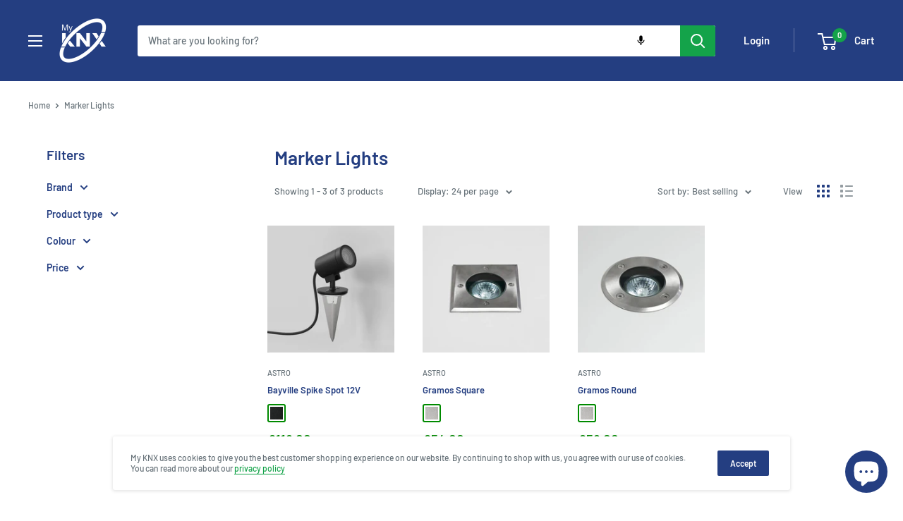

--- FILE ---
content_type: text/html; charset=utf-8
request_url: https://myknxstore.co.uk/collections/marker-lights
body_size: 61194
content:
<!doctype html>

<html class="no-js" lang="en">
  <head>
    <script type="application/vnd.locksmith+json" data-locksmith>{"version":"v254","locked":false,"initialized":true,"scope":"collection","access_granted":true,"access_denied":false,"requires_customer":false,"manual_lock":false,"remote_lock":false,"has_timeout":false,"remote_rendered":null,"hide_resource":false,"hide_links_to_resource":false,"transparent":true,"locks":{"all":[],"opened":[]},"keys":[],"keys_signature":"87d2e3d88b80819681bc10b852d5a2eac10f7b8d7899c4fee7fae557a3fb5358","state":{"template":"collection","theme":181175550330,"product":null,"collection":"marker-lights","page":null,"blog":null,"article":null,"app":null},"now":1769064293,"path":"\/collections\/marker-lights","locale_root_url":"\/","canonical_url":"https:\/\/myknxstore.co.uk\/collections\/marker-lights","customer_id":null,"customer_id_signature":"87d2e3d88b80819681bc10b852d5a2eac10f7b8d7899c4fee7fae557a3fb5358","cart":null}</script><script data-locksmith>!function(){undefined;!function(){var s=window.Locksmith={},e=document.querySelector('script[type="application/vnd.locksmith+json"]'),n=e&&e.innerHTML;if(s.state={},s.util={},s.loading=!1,n)try{s.state=JSON.parse(n)}catch(d){}if(document.addEventListener&&document.querySelector){var o,i,a,t=[76,79,67,75,83,77,73,84,72,49,49],c=function(){i=t.slice(0)},l="style",r=function(e){e&&27!==e.keyCode&&"click"!==e.type||(document.removeEventListener("keydown",r),document.removeEventListener("click",r),o&&document.body.removeChild(o),o=null)};c(),document.addEventListener("keyup",function(e){if(e.keyCode===i[0]){if(clearTimeout(a),i.shift(),0<i.length)return void(a=setTimeout(c,1e3));c(),r(),(o=document.createElement("div"))[l].width="50%",o[l].maxWidth="1000px",o[l].height="85%",o[l].border="1px rgba(0, 0, 0, 0.2) solid",o[l].background="rgba(255, 255, 255, 0.99)",o[l].borderRadius="4px",o[l].position="fixed",o[l].top="50%",o[l].left="50%",o[l].transform="translateY(-50%) translateX(-50%)",o[l].boxShadow="0 2px 5px rgba(0, 0, 0, 0.3), 0 0 100vh 100vw rgba(0, 0, 0, 0.5)",o[l].zIndex="2147483645";var t=document.createElement("textarea");t.value=JSON.stringify(JSON.parse(n),null,2),t[l].border="none",t[l].display="block",t[l].boxSizing="border-box",t[l].width="100%",t[l].height="100%",t[l].background="transparent",t[l].padding="22px",t[l].fontFamily="monospace",t[l].fontSize="14px",t[l].color="#333",t[l].resize="none",t[l].outline="none",t.readOnly=!0,o.appendChild(t),document.body.appendChild(o),t.addEventListener("click",function(e){e.stopImmediatePropagation()}),t.select(),document.addEventListener("keydown",r),document.addEventListener("click",r)}})}s.isEmbedded=-1!==window.location.search.indexOf("_ab=0&_fd=0&_sc=1"),s.path=s.state.path||window.location.pathname,s.basePath=s.state.locale_root_url.concat("/apps/locksmith").replace(/^\/\//,"/"),s.reloading=!1,s.util.console=window.console||{log:function(){},error:function(){}},s.util.makeUrl=function(e,t){var n,o=s.basePath+e,i=[],a=s.cache();for(n in a)i.push(n+"="+encodeURIComponent(a[n]));for(n in t)i.push(n+"="+encodeURIComponent(t[n]));return s.state.customer_id&&(i.push("customer_id="+encodeURIComponent(s.state.customer_id)),i.push("customer_id_signature="+encodeURIComponent(s.state.customer_id_signature))),o+=(-1===o.indexOf("?")?"?":"&")+i.join("&")},s._initializeCallbacks=[],s.on=function(e,t){if("initialize"!==e)throw'Locksmith.on() currently only supports the "initialize" event';s._initializeCallbacks.push(t)},s.initializeSession=function(e){if(!s.isEmbedded){var t=!1,n=!0,o=!0;(e=e||{}).silent&&(o=n=!(t=!0)),s.ping({silent:t,spinner:n,reload:o,callback:function(){s._initializeCallbacks.forEach(function(e){e()})}})}},s.cache=function(e){var t={};try{var n=function i(e){return(document.cookie.match("(^|; )"+e+"=([^;]*)")||0)[2]};t=JSON.parse(decodeURIComponent(n("locksmith-params")||"{}"))}catch(d){}if(e){for(var o in e)t[o]=e[o];document.cookie="locksmith-params=; expires=Thu, 01 Jan 1970 00:00:00 GMT; path=/",document.cookie="locksmith-params="+encodeURIComponent(JSON.stringify(t))+"; path=/"}return t},s.cache.cart=s.state.cart,s.cache.cartLastSaved=null,s.params=s.cache(),s.util.reload=function(){s.reloading=!0;try{window.location.href=window.location.href.replace(/#.*/,"")}catch(d){s.util.console.error("Preferred reload method failed",d),window.location.reload()}},s.cache.saveCart=function(e){if(!s.cache.cart||s.cache.cart===s.cache.cartLastSaved)return e?e():null;var t=s.cache.cartLastSaved;s.cache.cartLastSaved=s.cache.cart,fetch("/cart/update.js",{method:"POST",headers:{"Content-Type":"application/json",Accept:"application/json"},body:JSON.stringify({attributes:{locksmith:s.cache.cart}})}).then(function(e){if(!e.ok)throw new Error("Cart update failed: "+e.status);return e.json()}).then(function(){e&&e()})["catch"](function(e){if(s.cache.cartLastSaved=t,!s.reloading)throw e})},s.util.spinnerHTML='<style>body{background:#FFF}@keyframes spin{from{transform:rotate(0deg)}to{transform:rotate(360deg)}}#loading{display:flex;width:100%;height:50vh;color:#777;align-items:center;justify-content:center}#loading .spinner{display:block;animation:spin 600ms linear infinite;position:relative;width:50px;height:50px}#loading .spinner-ring{stroke:currentColor;stroke-dasharray:100%;stroke-width:2px;stroke-linecap:round;fill:none}</style><div id="loading"><div class="spinner"><svg width="100%" height="100%"><svg preserveAspectRatio="xMinYMin"><circle class="spinner-ring" cx="50%" cy="50%" r="45%"></circle></svg></svg></div></div>',s.util.clobberBody=function(e){document.body.innerHTML=e},s.util.clobberDocument=function(e){e.responseText&&(e=e.responseText),document.documentElement&&document.removeChild(document.documentElement);var t=document.open("text/html","replace");t.writeln(e),t.close(),setTimeout(function(){var e=t.querySelector("[autofocus]");e&&e.focus()},100)},s.util.serializeForm=function(e){if(e&&"FORM"===e.nodeName){var t,n,o={};for(t=e.elements.length-1;0<=t;t-=1)if(""!==e.elements[t].name)switch(e.elements[t].nodeName){case"INPUT":switch(e.elements[t].type){default:case"text":case"hidden":case"password":case"button":case"reset":case"submit":o[e.elements[t].name]=e.elements[t].value;break;case"checkbox":case"radio":e.elements[t].checked&&(o[e.elements[t].name]=e.elements[t].value);break;case"file":}break;case"TEXTAREA":o[e.elements[t].name]=e.elements[t].value;break;case"SELECT":switch(e.elements[t].type){case"select-one":o[e.elements[t].name]=e.elements[t].value;break;case"select-multiple":for(n=e.elements[t].options.length-1;0<=n;n-=1)e.elements[t].options[n].selected&&(o[e.elements[t].name]=e.elements[t].options[n].value)}break;case"BUTTON":switch(e.elements[t].type){case"reset":case"submit":case"button":o[e.elements[t].name]=e.elements[t].value}}return o}},s.util.on=function(e,a,s,t){t=t||document;var c="locksmith-"+e+a,n=function(e){var t=e.target,n=e.target.parentElement,o=t&&t.className&&(t.className.baseVal||t.className)||"",i=n&&n.className&&(n.className.baseVal||n.className)||"";("string"==typeof o&&-1!==o.split(/\s+/).indexOf(a)||"string"==typeof i&&-1!==i.split(/\s+/).indexOf(a))&&!e[c]&&(e[c]=!0,s(e))};t.attachEvent?t.attachEvent(e,n):t.addEventListener(e,n,!1)},s.util.enableActions=function(e){s.util.on("click","locksmith-action",function(e){e.preventDefault();var t=e.target;t.dataset.confirmWith&&!confirm(t.dataset.confirmWith)||(t.disabled=!0,t.innerText=t.dataset.disableWith,s.post("/action",t.dataset.locksmithParams,{spinner:!1,type:"text",success:function(e){(e=JSON.parse(e.responseText)).message&&alert(e.message),s.util.reload()}}))},e)},s.util.inject=function(e,t){var n=["data","locksmith","append"];if(-1!==t.indexOf(n.join("-"))){var o=document.createElement("div");o.innerHTML=t,e.appendChild(o)}else e.innerHTML=t;var i,a,s=e.querySelectorAll("script");for(a=0;a<s.length;++a){i=s[a];var c=document.createElement("script");if(i.type&&(c.type=i.type),i.src)c.src=i.src;else{var l=document.createTextNode(i.innerHTML);c.appendChild(l)}e.appendChild(c)}var r=e.querySelector("[autofocus]");r&&r.focus()},s.post=function(e,t,n){!1!==(n=n||{}).spinner&&s.util.clobberBody(s.util.spinnerHTML);var o={};n.container===document?(o.layout=1,n.success=function(e){s.util.clobberDocument(e)}):n.container&&(o.layout=0,n.success=function(e){var t=document.getElementById(n.container);s.util.inject(t,e),t.id===t.firstChild.id&&t.parentElement.replaceChild(t.firstChild,t)}),n.form_type&&(t.form_type=n.form_type),n.include_layout_classes!==undefined&&(t.include_layout_classes=n.include_layout_classes),n.lock_id!==undefined&&(t.lock_id=n.lock_id),s.loading=!0;var i=s.util.makeUrl(e,o),a="json"===n.type||"text"===n.type;fetch(i,{method:"POST",headers:{"Content-Type":"application/json",Accept:a?"application/json":"text/html"},body:JSON.stringify(t)}).then(function(e){if(!e.ok)throw new Error("Request failed: "+e.status);return e.text()}).then(function(e){var t=n.success||s.util.clobberDocument;t(a?{responseText:e}:e)})["catch"](function(e){if(!s.reloading)if("dashboard.weglot.com"!==window.location.host){if(!n.silent)throw alert("Something went wrong! Please refresh and try again."),e;console.error(e)}else console.error(e)})["finally"](function(){s.loading=!1})},s.postResource=function(e,t){e.path=s.path,e.search=window.location.search,e.state=s.state,e.passcode&&(e.passcode=e.passcode.trim()),e.email&&(e.email=e.email.trim()),e.state.cart=s.cache.cart,e.locksmith_json=s.jsonTag,e.locksmith_json_signature=s.jsonTagSignature,s.post("/resource",e,t)},s.ping=function(e){if(!s.isEmbedded){e=e||{};s.post("/ping",{path:s.path,search:window.location.search,state:s.state},{spinner:!!e.spinner,silent:"undefined"==typeof e.silent||e.silent,type:"text",success:function(e){e&&e.responseText?(e=JSON.parse(e.responseText)).messages&&0<e.messages.length&&s.showMessages(e.messages):console.error("[Locksmith] Invalid result in ping callback:",e)}})}},s.timeoutMonitor=function(){var e=s.cache.cart;s.ping({callback:function(){e!==s.cache.cart||setTimeout(function(){s.timeoutMonitor()},6e4)}})},s.showMessages=function(e){var t=document.createElement("div");t.style.position="fixed",t.style.left=0,t.style.right=0,t.style.bottom="-50px",t.style.opacity=0,t.style.background="#191919",t.style.color="#ddd",t.style.transition="bottom 0.2s, opacity 0.2s",t.style.zIndex=999999,t.innerHTML="        <style>          .locksmith-ab .locksmith-b { display: none; }          .locksmith-ab.toggled .locksmith-b { display: flex; }          .locksmith-ab.toggled .locksmith-a { display: none; }          .locksmith-flex { display: flex; flex-wrap: wrap; justify-content: space-between; align-items: center; padding: 10px 20px; }          .locksmith-message + .locksmith-message { border-top: 1px #555 solid; }          .locksmith-message a { color: inherit; font-weight: bold; }          .locksmith-message a:hover { color: inherit; opacity: 0.8; }          a.locksmith-ab-toggle { font-weight: inherit; text-decoration: underline; }          .locksmith-text { flex-grow: 1; }          .locksmith-cta { flex-grow: 0; text-align: right; }          .locksmith-cta button { transform: scale(0.8); transform-origin: left; }          .locksmith-cta > * { display: block; }          .locksmith-cta > * + * { margin-top: 10px; }          .locksmith-message a.locksmith-close { flex-grow: 0; text-decoration: none; margin-left: 15px; font-size: 30px; font-family: monospace; display: block; padding: 2px 10px; }                    @media screen and (max-width: 600px) {            .locksmith-wide-only { display: none !important; }            .locksmith-flex { padding: 0 15px; }            .locksmith-flex > * { margin-top: 5px; margin-bottom: 5px; }            .locksmith-cta { text-align: left; }          }                    @media screen and (min-width: 601px) {            .locksmith-narrow-only { display: none !important; }          }        </style>      "+e.map(function(e){return'<div class="locksmith-message">'+e+"</div>"}).join(""),document.body.appendChild(t),document.body.style.position="relative",document.body.parentElement.style.paddingBottom=t.offsetHeight+"px",setTimeout(function(){t.style.bottom=0,t.style.opacity=1},50),s.util.on("click","locksmith-ab-toggle",function(e){e.preventDefault();for(var t=e.target.parentElement;-1===t.className.split(" ").indexOf("locksmith-ab");)t=t.parentElement;-1!==t.className.split(" ").indexOf("toggled")?t.className=t.className.replace("toggled",""):t.className=t.className+" toggled"}),s.util.enableActions(t)}}()}();</script>
      <script data-locksmith>Locksmith.cache.cart=null</script>

  <script data-locksmith>Locksmith.jsonTag="{\"version\":\"v254\",\"locked\":false,\"initialized\":true,\"scope\":\"collection\",\"access_granted\":true,\"access_denied\":false,\"requires_customer\":false,\"manual_lock\":false,\"remote_lock\":false,\"has_timeout\":false,\"remote_rendered\":null,\"hide_resource\":false,\"hide_links_to_resource\":false,\"transparent\":true,\"locks\":{\"all\":[],\"opened\":[]},\"keys\":[],\"keys_signature\":\"87d2e3d88b80819681bc10b852d5a2eac10f7b8d7899c4fee7fae557a3fb5358\",\"state\":{\"template\":\"collection\",\"theme\":181175550330,\"product\":null,\"collection\":\"marker-lights\",\"page\":null,\"blog\":null,\"article\":null,\"app\":null},\"now\":1769064293,\"path\":\"\\\/collections\\\/marker-lights\",\"locale_root_url\":\"\\\/\",\"canonical_url\":\"https:\\\/\\\/myknxstore.co.uk\\\/collections\\\/marker-lights\",\"customer_id\":null,\"customer_id_signature\":\"87d2e3d88b80819681bc10b852d5a2eac10f7b8d7899c4fee7fae557a3fb5358\",\"cart\":null}";Locksmith.jsonTagSignature="0c4ae53167ce1865911de276c6d2ed0a15826a38a5426bd997b7e07cd5dc5d0a"</script>
    <meta charset="utf-8">
    <meta name="viewport" content="width=device-width, initial-scale=1.0, height=device-height, minimum-scale=1.0, maximum-scale=1.0">
    <meta name="theme-color" content="#008a00">
    <meta name="google-site-verification" content="PG34OotuxYRY0UUNJdSyMhWpO9zW4I-dS4PR7ffN5co" /><title>Marker Lights
</title><link rel="canonical" href="https://myknxstore.co.uk/collections/marker-lights"><link rel="shortcut icon" href="//myknxstore.co.uk/cdn/shop/files/KNX_Logo_Small_White_500x500_06217700-dd13-4c87-b225-f4f6284b4a31_96x96.png?v=1763714637" type="image/png"><link rel="preload" as="style" href="//myknxstore.co.uk/cdn/shop/t/22/assets/theme.css?v=60740969683254359171767695797">
    <link rel="preload" as="script" href="//myknxstore.co.uk/cdn/shop/t/22/assets/theme.js?v=12782199678124351271759847584">
    <link rel="preconnect" href="https://cdn.shopify.com">
    <link rel="preconnect" href="https://fonts.shopifycdn.com">
    <link rel="dns-prefetch" href="https://productreviews.shopifycdn.com">
    <link rel="dns-prefetch" href="https://ajax.googleapis.com">
    <link rel="dns-prefetch" href="https://maps.googleapis.com">
    <link rel="dns-prefetch" href="https://maps.gstatic.com">


    


















<meta property="og:type" content="website">
<meta property="og:title" content="Marker Lights">
<meta property="og:image" content="http://myknxstore.co.uk/cdn/shop/products/Bayville_Spike_Spot_12V_-_Textured_Black.png?v=1631860161">
<meta property="og:image:secure_url" content="https://myknxstore.co.uk/cdn/shop/products/Bayville_Spike_Spot_12V_-_Textured_Black.png?v=1631860161">
<meta property="og:image:width" content="1170">
  <meta property="og:image:height" content="1170"><meta property="og:url" content="https://myknxstore.co.uk/collections/marker-lights">
<meta property="og:site_name" content="My KNX"><meta name="twitter:card" content="summary"><meta name="twitter:title" content="Marker Lights">
<meta name="twitter:description" content="">
<meta name="twitter:image" content="https://myknxstore.co.uk/cdn/shop/products/Bayville_Spike_Spot_12V_-_Textured_Black_600x600_crop_center.png?v=1631860161">

    <link rel="preload" href="//myknxstore.co.uk/cdn/fonts/barlow/barlow_n6.329f582a81f63f125e63c20a5a80ae9477df68e1.woff2" as="font" type="font/woff2" crossorigin><link rel="preload" href="//myknxstore.co.uk/cdn/fonts/barlow/barlow_n5.a193a1990790eba0cc5cca569d23799830e90f07.woff2" as="font" type="font/woff2" crossorigin><style>
  @font-face {
  font-family: Barlow;
  font-weight: 600;
  font-style: normal;
  font-display: swap;
  src: url("//myknxstore.co.uk/cdn/fonts/barlow/barlow_n6.329f582a81f63f125e63c20a5a80ae9477df68e1.woff2") format("woff2"),
       url("//myknxstore.co.uk/cdn/fonts/barlow/barlow_n6.0163402e36247bcb8b02716880d0b39568412e9e.woff") format("woff");
}

  @font-face {
  font-family: Barlow;
  font-weight: 500;
  font-style: normal;
  font-display: swap;
  src: url("//myknxstore.co.uk/cdn/fonts/barlow/barlow_n5.a193a1990790eba0cc5cca569d23799830e90f07.woff2") format("woff2"),
       url("//myknxstore.co.uk/cdn/fonts/barlow/barlow_n5.ae31c82169b1dc0715609b8cc6a610b917808358.woff") format("woff");
}

@font-face {
  font-family: Barlow;
  font-weight: 600;
  font-style: normal;
  font-display: swap;
  src: url("//myknxstore.co.uk/cdn/fonts/barlow/barlow_n6.329f582a81f63f125e63c20a5a80ae9477df68e1.woff2") format("woff2"),
       url("//myknxstore.co.uk/cdn/fonts/barlow/barlow_n6.0163402e36247bcb8b02716880d0b39568412e9e.woff") format("woff");
}

@font-face {
  font-family: Barlow;
  font-weight: 600;
  font-style: italic;
  font-display: swap;
  src: url("//myknxstore.co.uk/cdn/fonts/barlow/barlow_i6.5a22bd20fb27bad4d7674cc6e666fb9c77d813bb.woff2") format("woff2"),
       url("//myknxstore.co.uk/cdn/fonts/barlow/barlow_i6.1c8787fcb59f3add01a87f21b38c7ef797e3b3a1.woff") format("woff");
}


  @font-face {
  font-family: Barlow;
  font-weight: 700;
  font-style: normal;
  font-display: swap;
  src: url("//myknxstore.co.uk/cdn/fonts/barlow/barlow_n7.691d1d11f150e857dcbc1c10ef03d825bc378d81.woff2") format("woff2"),
       url("//myknxstore.co.uk/cdn/fonts/barlow/barlow_n7.4fdbb1cb7da0e2c2f88492243ffa2b4f91924840.woff") format("woff");
}

  @font-face {
  font-family: Barlow;
  font-weight: 500;
  font-style: italic;
  font-display: swap;
  src: url("//myknxstore.co.uk/cdn/fonts/barlow/barlow_i5.714d58286997b65cd479af615cfa9bb0a117a573.woff2") format("woff2"),
       url("//myknxstore.co.uk/cdn/fonts/barlow/barlow_i5.0120f77e6447d3b5df4bbec8ad8c2d029d87fb21.woff") format("woff");
}

  @font-face {
  font-family: Barlow;
  font-weight: 700;
  font-style: italic;
  font-display: swap;
  src: url("//myknxstore.co.uk/cdn/fonts/barlow/barlow_i7.50e19d6cc2ba5146fa437a5a7443c76d5d730103.woff2") format("woff2"),
       url("//myknxstore.co.uk/cdn/fonts/barlow/barlow_i7.47e9f98f1b094d912e6fd631cc3fe93d9f40964f.woff") format("woff");
}


  :root {
    --default-text-font-size : 15px;
    --base-text-font-size    : 14px;
    --heading-font-family    : Barlow, sans-serif;
    --heading-font-weight    : 600;
    --heading-font-style     : normal;
    --text-font-family       : Barlow, sans-serif;
    --text-font-weight       : 500;
    --text-font-style        : normal;
    --text-font-bolder-weight: 600;
    --text-link-decoration   : underline;

    --text-color               : #677279;
    --text-color-rgb           : 103, 114, 121;
    --heading-color            : #243e81;
    --border-color             : #ffffff;
    --border-color-rgb         : 255, 255, 255;
    --form-border-color        : #f2f2f2;
    --accent-color             : #008a00;
    --accent-color-rgb         : 0, 138, 0;
    --link-color               : #14a34a;
    --link-color-hover         : #0c5f2b;
    --background               : #ffffff;
    --secondary-background     : #ffffff;
    --secondary-background-rgb : 255, 255, 255;
    --accent-background        : rgba(0, 138, 0, 0.08);

    --input-background: #ffffff;

    --error-color       : #ff0000;
    --error-background  : rgba(255, 0, 0, 0.07);
    --success-color     : #14a34a;
    --success-background: rgba(20, 163, 74, 0.11);

    --primary-button-background      : #14a34a;
    --primary-button-background-rgb  : 20, 163, 74;
    --primary-button-text-color      : #ffffff;
    --secondary-button-background    : #243e81;
    --secondary-button-background-rgb: 36, 62, 129;
    --secondary-button-text-color    : #ffffff;

    --header-background      : #243e81;
    --header-text-color      : #ffffff;
    --header-light-text-color: #ffffff;
    --header-border-color    : rgba(255, 255, 255, 0.3);
    --header-accent-color    : #14a34a;

    --footer-background-color:    #f3f5f6;
    --footer-heading-text-color:  #243e81;
    --footer-body-text-color:     #677279;
    --footer-body-text-color-rgb: 103, 114, 121;
    --footer-accent-color:        #14a34a;
    --footer-accent-color-rgb:    20, 163, 74;
    --footer-border:              none;
    
    --flickity-arrow-color: #cccccc;--product-on-sale-accent           : #14a34a;
    --product-on-sale-accent-rgb       : 20, 163, 74;
    --product-on-sale-color            : #ffffff;
    --product-in-stock-color           : #008a00;
    --product-low-stock-color          : #ff9d00;
    --product-sold-out-color           : #8a9297;
    --product-custom-label-1-background: #14a34a;
    --product-custom-label-1-color     : #ffffff;
    --product-custom-label-2-background: #14a34a;
    --product-custom-label-2-color     : #ffffff;
    --product-review-star-color        : #ffbd00;

    --mobile-container-gutter : 20px;
    --desktop-container-gutter: 40px;

    /* Shopify related variables */
    --payment-terms-background-color: #ffffff;
  }
</style>

<script>
  // IE11 does not have support for CSS variables, so we have to polyfill them
  if (!(((window || {}).CSS || {}).supports && window.CSS.supports('(--a: 0)'))) {
    const script = document.createElement('script');
    script.type = 'text/javascript';
    script.src = 'https://cdn.jsdelivr.net/npm/css-vars-ponyfill@2';
    script.onload = function() {
      cssVars({});
    };

    document.getElementsByTagName('head')[0].appendChild(script);
  }
</script>


    <script>window.performance && window.performance.mark && window.performance.mark('shopify.content_for_header.start');</script><meta name="google-site-verification" content="m5kJbkXhaLyDnPcfe-BSJ5vLtwcTl7si_7e258I2RkQ">
<meta id="shopify-digital-wallet" name="shopify-digital-wallet" content="/59809267920/digital_wallets/dialog">
<meta name="shopify-checkout-api-token" content="a456eaddc76bc0a3c2152a90741a472d">
<link rel="alternate" type="application/atom+xml" title="Feed" href="/collections/marker-lights.atom" />
<link rel="alternate" type="application/json+oembed" href="https://myknxstore.co.uk/collections/marker-lights.oembed">
<script async="async" src="/checkouts/internal/preloads.js?locale=en-GB"></script>
<link rel="preconnect" href="https://shop.app" crossorigin="anonymous">
<script async="async" src="https://shop.app/checkouts/internal/preloads.js?locale=en-GB&shop_id=59809267920" crossorigin="anonymous"></script>
<script id="shopify-features" type="application/json">{"accessToken":"a456eaddc76bc0a3c2152a90741a472d","betas":["rich-media-storefront-analytics"],"domain":"myknxstore.co.uk","predictiveSearch":true,"shopId":59809267920,"locale":"en"}</script>
<script>var Shopify = Shopify || {};
Shopify.shop = "my-knx-store.myshopify.com";
Shopify.locale = "en";
Shopify.currency = {"active":"GBP","rate":"1.0"};
Shopify.country = "GB";
Shopify.theme = {"name":"My KNX ( 2025 ) Rebrand","id":181175550330,"schema_name":"Warehouse","schema_version":"2.3.1","theme_store_id":null,"role":"main"};
Shopify.theme.handle = "null";
Shopify.theme.style = {"id":null,"handle":null};
Shopify.cdnHost = "myknxstore.co.uk/cdn";
Shopify.routes = Shopify.routes || {};
Shopify.routes.root = "/";</script>
<script type="module">!function(o){(o.Shopify=o.Shopify||{}).modules=!0}(window);</script>
<script>!function(o){function n(){var o=[];function n(){o.push(Array.prototype.slice.apply(arguments))}return n.q=o,n}var t=o.Shopify=o.Shopify||{};t.loadFeatures=n(),t.autoloadFeatures=n()}(window);</script>
<script>
  window.ShopifyPay = window.ShopifyPay || {};
  window.ShopifyPay.apiHost = "shop.app\/pay";
  window.ShopifyPay.redirectState = null;
</script>
<script id="shop-js-analytics" type="application/json">{"pageType":"collection"}</script>
<script defer="defer" async type="module" src="//myknxstore.co.uk/cdn/shopifycloud/shop-js/modules/v2/client.init-shop-cart-sync_BT-GjEfc.en.esm.js"></script>
<script defer="defer" async type="module" src="//myknxstore.co.uk/cdn/shopifycloud/shop-js/modules/v2/chunk.common_D58fp_Oc.esm.js"></script>
<script defer="defer" async type="module" src="//myknxstore.co.uk/cdn/shopifycloud/shop-js/modules/v2/chunk.modal_xMitdFEc.esm.js"></script>
<script type="module">
  await import("//myknxstore.co.uk/cdn/shopifycloud/shop-js/modules/v2/client.init-shop-cart-sync_BT-GjEfc.en.esm.js");
await import("//myknxstore.co.uk/cdn/shopifycloud/shop-js/modules/v2/chunk.common_D58fp_Oc.esm.js");
await import("//myknxstore.co.uk/cdn/shopifycloud/shop-js/modules/v2/chunk.modal_xMitdFEc.esm.js");

  window.Shopify.SignInWithShop?.initShopCartSync?.({"fedCMEnabled":true,"windoidEnabled":true});

</script>
<script>
  window.Shopify = window.Shopify || {};
  if (!window.Shopify.featureAssets) window.Shopify.featureAssets = {};
  window.Shopify.featureAssets['shop-js'] = {"shop-cart-sync":["modules/v2/client.shop-cart-sync_DZOKe7Ll.en.esm.js","modules/v2/chunk.common_D58fp_Oc.esm.js","modules/v2/chunk.modal_xMitdFEc.esm.js"],"init-fed-cm":["modules/v2/client.init-fed-cm_B6oLuCjv.en.esm.js","modules/v2/chunk.common_D58fp_Oc.esm.js","modules/v2/chunk.modal_xMitdFEc.esm.js"],"shop-cash-offers":["modules/v2/client.shop-cash-offers_D2sdYoxE.en.esm.js","modules/v2/chunk.common_D58fp_Oc.esm.js","modules/v2/chunk.modal_xMitdFEc.esm.js"],"shop-login-button":["modules/v2/client.shop-login-button_QeVjl5Y3.en.esm.js","modules/v2/chunk.common_D58fp_Oc.esm.js","modules/v2/chunk.modal_xMitdFEc.esm.js"],"pay-button":["modules/v2/client.pay-button_DXTOsIq6.en.esm.js","modules/v2/chunk.common_D58fp_Oc.esm.js","modules/v2/chunk.modal_xMitdFEc.esm.js"],"shop-button":["modules/v2/client.shop-button_DQZHx9pm.en.esm.js","modules/v2/chunk.common_D58fp_Oc.esm.js","modules/v2/chunk.modal_xMitdFEc.esm.js"],"avatar":["modules/v2/client.avatar_BTnouDA3.en.esm.js"],"init-windoid":["modules/v2/client.init-windoid_CR1B-cfM.en.esm.js","modules/v2/chunk.common_D58fp_Oc.esm.js","modules/v2/chunk.modal_xMitdFEc.esm.js"],"init-shop-for-new-customer-accounts":["modules/v2/client.init-shop-for-new-customer-accounts_C_vY_xzh.en.esm.js","modules/v2/client.shop-login-button_QeVjl5Y3.en.esm.js","modules/v2/chunk.common_D58fp_Oc.esm.js","modules/v2/chunk.modal_xMitdFEc.esm.js"],"init-shop-email-lookup-coordinator":["modules/v2/client.init-shop-email-lookup-coordinator_BI7n9ZSv.en.esm.js","modules/v2/chunk.common_D58fp_Oc.esm.js","modules/v2/chunk.modal_xMitdFEc.esm.js"],"init-shop-cart-sync":["modules/v2/client.init-shop-cart-sync_BT-GjEfc.en.esm.js","modules/v2/chunk.common_D58fp_Oc.esm.js","modules/v2/chunk.modal_xMitdFEc.esm.js"],"shop-toast-manager":["modules/v2/client.shop-toast-manager_DiYdP3xc.en.esm.js","modules/v2/chunk.common_D58fp_Oc.esm.js","modules/v2/chunk.modal_xMitdFEc.esm.js"],"init-customer-accounts":["modules/v2/client.init-customer-accounts_D9ZNqS-Q.en.esm.js","modules/v2/client.shop-login-button_QeVjl5Y3.en.esm.js","modules/v2/chunk.common_D58fp_Oc.esm.js","modules/v2/chunk.modal_xMitdFEc.esm.js"],"init-customer-accounts-sign-up":["modules/v2/client.init-customer-accounts-sign-up_iGw4briv.en.esm.js","modules/v2/client.shop-login-button_QeVjl5Y3.en.esm.js","modules/v2/chunk.common_D58fp_Oc.esm.js","modules/v2/chunk.modal_xMitdFEc.esm.js"],"shop-follow-button":["modules/v2/client.shop-follow-button_CqMgW2wH.en.esm.js","modules/v2/chunk.common_D58fp_Oc.esm.js","modules/v2/chunk.modal_xMitdFEc.esm.js"],"checkout-modal":["modules/v2/client.checkout-modal_xHeaAweL.en.esm.js","modules/v2/chunk.common_D58fp_Oc.esm.js","modules/v2/chunk.modal_xMitdFEc.esm.js"],"shop-login":["modules/v2/client.shop-login_D91U-Q7h.en.esm.js","modules/v2/chunk.common_D58fp_Oc.esm.js","modules/v2/chunk.modal_xMitdFEc.esm.js"],"lead-capture":["modules/v2/client.lead-capture_BJmE1dJe.en.esm.js","modules/v2/chunk.common_D58fp_Oc.esm.js","modules/v2/chunk.modal_xMitdFEc.esm.js"],"payment-terms":["modules/v2/client.payment-terms_Ci9AEqFq.en.esm.js","modules/v2/chunk.common_D58fp_Oc.esm.js","modules/v2/chunk.modal_xMitdFEc.esm.js"]};
</script>
<script>(function() {
  var isLoaded = false;
  function asyncLoad() {
    if (isLoaded) return;
    isLoaded = true;
    var urls = ["https:\/\/cdn.shopify.com\/s\/files\/1\/0417\/3765\/0342\/files\/mrp-script-tag.js?v=1672824107\u0026shop=my-knx-store.myshopify.com"];
    for (var i = 0; i < urls.length; i++) {
      var s = document.createElement('script');
      s.type = 'text/javascript';
      s.async = true;
      s.src = urls[i];
      var x = document.getElementsByTagName('script')[0];
      x.parentNode.insertBefore(s, x);
    }
  };
  if(window.attachEvent) {
    window.attachEvent('onload', asyncLoad);
  } else {
    window.addEventListener('load', asyncLoad, false);
  }
})();</script>
<script id="__st">var __st={"a":59809267920,"offset":0,"reqid":"6964bb80-4fab-4929-b3f6-0dc942baf668-1769064293","pageurl":"myknxstore.co.uk\/collections\/marker-lights","u":"8ed6c47031bb","p":"collection","rtyp":"collection","rid":274095767760};</script>
<script>window.ShopifyPaypalV4VisibilityTracking = true;</script>
<script id="captcha-bootstrap">!function(){'use strict';const t='contact',e='account',n='new_comment',o=[[t,t],['blogs',n],['comments',n],[t,'customer']],c=[[e,'customer_login'],[e,'guest_login'],[e,'recover_customer_password'],[e,'create_customer']],r=t=>t.map((([t,e])=>`form[action*='/${t}']:not([data-nocaptcha='true']) input[name='form_type'][value='${e}']`)).join(','),a=t=>()=>t?[...document.querySelectorAll(t)].map((t=>t.form)):[];function s(){const t=[...o],e=r(t);return a(e)}const i='password',u='form_key',d=['recaptcha-v3-token','g-recaptcha-response','h-captcha-response',i],f=()=>{try{return window.sessionStorage}catch{return}},m='__shopify_v',_=t=>t.elements[u];function p(t,e,n=!1){try{const o=window.sessionStorage,c=JSON.parse(o.getItem(e)),{data:r}=function(t){const{data:e,action:n}=t;return t[m]||n?{data:e,action:n}:{data:t,action:n}}(c);for(const[e,n]of Object.entries(r))t.elements[e]&&(t.elements[e].value=n);n&&o.removeItem(e)}catch(o){console.error('form repopulation failed',{error:o})}}const l='form_type',E='cptcha';function T(t){t.dataset[E]=!0}const w=window,h=w.document,L='Shopify',v='ce_forms',y='captcha';let A=!1;((t,e)=>{const n=(g='f06e6c50-85a8-45c8-87d0-21a2b65856fe',I='https://cdn.shopify.com/shopifycloud/storefront-forms-hcaptcha/ce_storefront_forms_captcha_hcaptcha.v1.5.2.iife.js',D={infoText:'Protected by hCaptcha',privacyText:'Privacy',termsText:'Terms'},(t,e,n)=>{const o=w[L][v],c=o.bindForm;if(c)return c(t,g,e,D).then(n);var r;o.q.push([[t,g,e,D],n]),r=I,A||(h.body.append(Object.assign(h.createElement('script'),{id:'captcha-provider',async:!0,src:r})),A=!0)});var g,I,D;w[L]=w[L]||{},w[L][v]=w[L][v]||{},w[L][v].q=[],w[L][y]=w[L][y]||{},w[L][y].protect=function(t,e){n(t,void 0,e),T(t)},Object.freeze(w[L][y]),function(t,e,n,w,h,L){const[v,y,A,g]=function(t,e,n){const i=e?o:[],u=t?c:[],d=[...i,...u],f=r(d),m=r(i),_=r(d.filter((([t,e])=>n.includes(e))));return[a(f),a(m),a(_),s()]}(w,h,L),I=t=>{const e=t.target;return e instanceof HTMLFormElement?e:e&&e.form},D=t=>v().includes(t);t.addEventListener('submit',(t=>{const e=I(t);if(!e)return;const n=D(e)&&!e.dataset.hcaptchaBound&&!e.dataset.recaptchaBound,o=_(e),c=g().includes(e)&&(!o||!o.value);(n||c)&&t.preventDefault(),c&&!n&&(function(t){try{if(!f())return;!function(t){const e=f();if(!e)return;const n=_(t);if(!n)return;const o=n.value;o&&e.removeItem(o)}(t);const e=Array.from(Array(32),(()=>Math.random().toString(36)[2])).join('');!function(t,e){_(t)||t.append(Object.assign(document.createElement('input'),{type:'hidden',name:u})),t.elements[u].value=e}(t,e),function(t,e){const n=f();if(!n)return;const o=[...t.querySelectorAll(`input[type='${i}']`)].map((({name:t})=>t)),c=[...d,...o],r={};for(const[a,s]of new FormData(t).entries())c.includes(a)||(r[a]=s);n.setItem(e,JSON.stringify({[m]:1,action:t.action,data:r}))}(t,e)}catch(e){console.error('failed to persist form',e)}}(e),e.submit())}));const S=(t,e)=>{t&&!t.dataset[E]&&(n(t,e.some((e=>e===t))),T(t))};for(const o of['focusin','change'])t.addEventListener(o,(t=>{const e=I(t);D(e)&&S(e,y())}));const B=e.get('form_key'),M=e.get(l),P=B&&M;t.addEventListener('DOMContentLoaded',(()=>{const t=y();if(P)for(const e of t)e.elements[l].value===M&&p(e,B);[...new Set([...A(),...v().filter((t=>'true'===t.dataset.shopifyCaptcha))])].forEach((e=>S(e,t)))}))}(h,new URLSearchParams(w.location.search),n,t,e,['guest_login'])})(!0,!0)}();</script>
<script integrity="sha256-4kQ18oKyAcykRKYeNunJcIwy7WH5gtpwJnB7kiuLZ1E=" data-source-attribution="shopify.loadfeatures" defer="defer" src="//myknxstore.co.uk/cdn/shopifycloud/storefront/assets/storefront/load_feature-a0a9edcb.js" crossorigin="anonymous"></script>
<script crossorigin="anonymous" defer="defer" src="//myknxstore.co.uk/cdn/shopifycloud/storefront/assets/shopify_pay/storefront-65b4c6d7.js?v=20250812"></script>
<script data-source-attribution="shopify.dynamic_checkout.dynamic.init">var Shopify=Shopify||{};Shopify.PaymentButton=Shopify.PaymentButton||{isStorefrontPortableWallets:!0,init:function(){window.Shopify.PaymentButton.init=function(){};var t=document.createElement("script");t.src="https://myknxstore.co.uk/cdn/shopifycloud/portable-wallets/latest/portable-wallets.en.js",t.type="module",document.head.appendChild(t)}};
</script>
<script data-source-attribution="shopify.dynamic_checkout.buyer_consent">
  function portableWalletsHideBuyerConsent(e){var t=document.getElementById("shopify-buyer-consent"),n=document.getElementById("shopify-subscription-policy-button");t&&n&&(t.classList.add("hidden"),t.setAttribute("aria-hidden","true"),n.removeEventListener("click",e))}function portableWalletsShowBuyerConsent(e){var t=document.getElementById("shopify-buyer-consent"),n=document.getElementById("shopify-subscription-policy-button");t&&n&&(t.classList.remove("hidden"),t.removeAttribute("aria-hidden"),n.addEventListener("click",e))}window.Shopify?.PaymentButton&&(window.Shopify.PaymentButton.hideBuyerConsent=portableWalletsHideBuyerConsent,window.Shopify.PaymentButton.showBuyerConsent=portableWalletsShowBuyerConsent);
</script>
<script data-source-attribution="shopify.dynamic_checkout.cart.bootstrap">document.addEventListener("DOMContentLoaded",(function(){function t(){return document.querySelector("shopify-accelerated-checkout-cart, shopify-accelerated-checkout")}if(t())Shopify.PaymentButton.init();else{new MutationObserver((function(e,n){t()&&(Shopify.PaymentButton.init(),n.disconnect())})).observe(document.body,{childList:!0,subtree:!0})}}));
</script>
<script id='scb4127' type='text/javascript' async='' src='https://myknxstore.co.uk/cdn/shopifycloud/privacy-banner/storefront-banner.js'></script><link id="shopify-accelerated-checkout-styles" rel="stylesheet" media="screen" href="https://myknxstore.co.uk/cdn/shopifycloud/portable-wallets/latest/accelerated-checkout-backwards-compat.css" crossorigin="anonymous">
<style id="shopify-accelerated-checkout-cart">
        #shopify-buyer-consent {
  margin-top: 1em;
  display: inline-block;
  width: 100%;
}

#shopify-buyer-consent.hidden {
  display: none;
}

#shopify-subscription-policy-button {
  background: none;
  border: none;
  padding: 0;
  text-decoration: underline;
  font-size: inherit;
  cursor: pointer;
}

#shopify-subscription-policy-button::before {
  box-shadow: none;
}

      </style>

<script>window.performance && window.performance.mark && window.performance.mark('shopify.content_for_header.end');</script>

    <link rel="stylesheet" href="//myknxstore.co.uk/cdn/shop/t/22/assets/theme.css?v=60740969683254359171767695797">

    






















  <script type="application/ld+json">
  {
    "@context": "http://schema.org",
    "@type": "BreadcrumbList",
  "itemListElement": [{
      "@type": "ListItem",
      "position": 1,
      "name": "Home",
      "item": "https://myknxstore.co.uk"
    },{
          "@type": "ListItem",
          "position": 2,
          "name": "Marker Lights",
          "item": "https://myknxstore.co.uk/collections/marker-lights"
        }]
  }
  </script>


    <script>
      // This allows to expose several variables to the global scope, to be used in scripts
      window.theme = {
        pageType: "collection",
        cartCount: 0,
        moneyFormat: "£{{amount}}",
        moneyWithCurrencyFormat: "£{{amount}} GBP",
        currencyCodeEnabled: false,
        showDiscount: true,
        discountMode: "saving",
        searchMode: "product,article,page",
        searchUnavailableProducts: "show",
        cartType: "drawer"
      };

      window.routes = {
        rootUrl: "\/",
        rootUrlWithoutSlash: '',
        cartUrl: "\/cart",
        cartAddUrl: "\/cart\/add",
        cartChangeUrl: "\/cart\/change",
        searchUrl: "\/search",
        productRecommendationsUrl: "\/recommendations\/products"
      };

      window.languages = {
        productRegularPrice: "Regular price",
        productSalePrice: "Sale price",
        collectionOnSaleLabel: "Save {{savings}}",
        productFormUnavailable: "Unavailable",
        productFormAddToCart: "Add to cart",
        productFormSoldOut: "Temporarily Unavailable",
        productAdded: "Product has been added to your cart",
        productAddedShort: "Added!",
        shippingEstimatorNoResults: "No shipping could be found for your address.",
        shippingEstimatorOneResult: "There is one shipping rate for your address:",
        shippingEstimatorMultipleResults: "There are {{count}} shipping rates for your address:",
        shippingEstimatorErrors: "There are some errors:"
      };

      window.lazySizesConfig = {
        loadHidden: false,
        hFac: 0.8,
        expFactor: 3,
        customMedia: {
          '--phone': '(max-width: 640px)',
          '--tablet': '(min-width: 641px) and (max-width: 1023px)',
          '--lap': '(min-width: 1024px)'
        }
      };

      document.documentElement.className = document.documentElement.className.replace('no-js', 'js');
    </script><script src="//myknxstore.co.uk/cdn/shop/t/22/assets/theme.js?v=12782199678124351271759847584" defer></script>
    <script src="//myknxstore.co.uk/cdn/shop/t/22/assets/custom.js?v=102476495355921946141759847584" defer></script><script>
        (function () {
          window.onpageshow = function() {
            // We force re-freshing the cart content onpageshow, as most browsers will serve a cache copy when hitting the
            // back button, which cause staled data
            document.documentElement.dispatchEvent(new CustomEvent('cart:refresh', {
              bubbles: true,
              detail: {scrollToTop: false}
            }));
          };
        })();
      </script><link href="//myknxstore.co.uk/cdn/shop/t/22/assets/custom-styles.css?v=77382484722262005391759847584" rel="stylesheet" type="text/css" media="all" />
<!-- BEGIN app block: shopify://apps/c-hub-customer-accounts/blocks/app-embed/0fb3ba0b-4c65-4919-a85a-48bc2d368e9c --><script>(function () { try { localStorage.removeItem('chInitPageLoad'); } catch (error) {}})();</script><!-- END app block --><script src="https://cdn.shopify.com/extensions/e8878072-2f6b-4e89-8082-94b04320908d/inbox-1254/assets/inbox-chat-loader.js" type="text/javascript" defer="defer"></script>
<link href="https://monorail-edge.shopifysvc.com" rel="dns-prefetch">
<script>(function(){if ("sendBeacon" in navigator && "performance" in window) {try {var session_token_from_headers = performance.getEntriesByType('navigation')[0].serverTiming.find(x => x.name == '_s').description;} catch {var session_token_from_headers = undefined;}var session_cookie_matches = document.cookie.match(/_shopify_s=([^;]*)/);var session_token_from_cookie = session_cookie_matches && session_cookie_matches.length === 2 ? session_cookie_matches[1] : "";var session_token = session_token_from_headers || session_token_from_cookie || "";function handle_abandonment_event(e) {var entries = performance.getEntries().filter(function(entry) {return /monorail-edge.shopifysvc.com/.test(entry.name);});if (!window.abandonment_tracked && entries.length === 0) {window.abandonment_tracked = true;var currentMs = Date.now();var navigation_start = performance.timing.navigationStart;var payload = {shop_id: 59809267920,url: window.location.href,navigation_start,duration: currentMs - navigation_start,session_token,page_type: "collection"};window.navigator.sendBeacon("https://monorail-edge.shopifysvc.com/v1/produce", JSON.stringify({schema_id: "online_store_buyer_site_abandonment/1.1",payload: payload,metadata: {event_created_at_ms: currentMs,event_sent_at_ms: currentMs}}));}}window.addEventListener('pagehide', handle_abandonment_event);}}());</script>
<script id="web-pixels-manager-setup">(function e(e,d,r,n,o){if(void 0===o&&(o={}),!Boolean(null===(a=null===(i=window.Shopify)||void 0===i?void 0:i.analytics)||void 0===a?void 0:a.replayQueue)){var i,a;window.Shopify=window.Shopify||{};var t=window.Shopify;t.analytics=t.analytics||{};var s=t.analytics;s.replayQueue=[],s.publish=function(e,d,r){return s.replayQueue.push([e,d,r]),!0};try{self.performance.mark("wpm:start")}catch(e){}var l=function(){var e={modern:/Edge?\/(1{2}[4-9]|1[2-9]\d|[2-9]\d{2}|\d{4,})\.\d+(\.\d+|)|Firefox\/(1{2}[4-9]|1[2-9]\d|[2-9]\d{2}|\d{4,})\.\d+(\.\d+|)|Chrom(ium|e)\/(9{2}|\d{3,})\.\d+(\.\d+|)|(Maci|X1{2}).+ Version\/(15\.\d+|(1[6-9]|[2-9]\d|\d{3,})\.\d+)([,.]\d+|)( \(\w+\)|)( Mobile\/\w+|) Safari\/|Chrome.+OPR\/(9{2}|\d{3,})\.\d+\.\d+|(CPU[ +]OS|iPhone[ +]OS|CPU[ +]iPhone|CPU IPhone OS|CPU iPad OS)[ +]+(15[._]\d+|(1[6-9]|[2-9]\d|\d{3,})[._]\d+)([._]\d+|)|Android:?[ /-](13[3-9]|1[4-9]\d|[2-9]\d{2}|\d{4,})(\.\d+|)(\.\d+|)|Android.+Firefox\/(13[5-9]|1[4-9]\d|[2-9]\d{2}|\d{4,})\.\d+(\.\d+|)|Android.+Chrom(ium|e)\/(13[3-9]|1[4-9]\d|[2-9]\d{2}|\d{4,})\.\d+(\.\d+|)|SamsungBrowser\/([2-9]\d|\d{3,})\.\d+/,legacy:/Edge?\/(1[6-9]|[2-9]\d|\d{3,})\.\d+(\.\d+|)|Firefox\/(5[4-9]|[6-9]\d|\d{3,})\.\d+(\.\d+|)|Chrom(ium|e)\/(5[1-9]|[6-9]\d|\d{3,})\.\d+(\.\d+|)([\d.]+$|.*Safari\/(?![\d.]+ Edge\/[\d.]+$))|(Maci|X1{2}).+ Version\/(10\.\d+|(1[1-9]|[2-9]\d|\d{3,})\.\d+)([,.]\d+|)( \(\w+\)|)( Mobile\/\w+|) Safari\/|Chrome.+OPR\/(3[89]|[4-9]\d|\d{3,})\.\d+\.\d+|(CPU[ +]OS|iPhone[ +]OS|CPU[ +]iPhone|CPU IPhone OS|CPU iPad OS)[ +]+(10[._]\d+|(1[1-9]|[2-9]\d|\d{3,})[._]\d+)([._]\d+|)|Android:?[ /-](13[3-9]|1[4-9]\d|[2-9]\d{2}|\d{4,})(\.\d+|)(\.\d+|)|Mobile Safari.+OPR\/([89]\d|\d{3,})\.\d+\.\d+|Android.+Firefox\/(13[5-9]|1[4-9]\d|[2-9]\d{2}|\d{4,})\.\d+(\.\d+|)|Android.+Chrom(ium|e)\/(13[3-9]|1[4-9]\d|[2-9]\d{2}|\d{4,})\.\d+(\.\d+|)|Android.+(UC? ?Browser|UCWEB|U3)[ /]?(15\.([5-9]|\d{2,})|(1[6-9]|[2-9]\d|\d{3,})\.\d+)\.\d+|SamsungBrowser\/(5\.\d+|([6-9]|\d{2,})\.\d+)|Android.+MQ{2}Browser\/(14(\.(9|\d{2,})|)|(1[5-9]|[2-9]\d|\d{3,})(\.\d+|))(\.\d+|)|K[Aa][Ii]OS\/(3\.\d+|([4-9]|\d{2,})\.\d+)(\.\d+|)/},d=e.modern,r=e.legacy,n=navigator.userAgent;return n.match(d)?"modern":n.match(r)?"legacy":"unknown"}(),u="modern"===l?"modern":"legacy",c=(null!=n?n:{modern:"",legacy:""})[u],f=function(e){return[e.baseUrl,"/wpm","/b",e.hashVersion,"modern"===e.buildTarget?"m":"l",".js"].join("")}({baseUrl:d,hashVersion:r,buildTarget:u}),m=function(e){var d=e.version,r=e.bundleTarget,n=e.surface,o=e.pageUrl,i=e.monorailEndpoint;return{emit:function(e){var a=e.status,t=e.errorMsg,s=(new Date).getTime(),l=JSON.stringify({metadata:{event_sent_at_ms:s},events:[{schema_id:"web_pixels_manager_load/3.1",payload:{version:d,bundle_target:r,page_url:o,status:a,surface:n,error_msg:t},metadata:{event_created_at_ms:s}}]});if(!i)return console&&console.warn&&console.warn("[Web Pixels Manager] No Monorail endpoint provided, skipping logging."),!1;try{return self.navigator.sendBeacon.bind(self.navigator)(i,l)}catch(e){}var u=new XMLHttpRequest;try{return u.open("POST",i,!0),u.setRequestHeader("Content-Type","text/plain"),u.send(l),!0}catch(e){return console&&console.warn&&console.warn("[Web Pixels Manager] Got an unhandled error while logging to Monorail."),!1}}}}({version:r,bundleTarget:l,surface:e.surface,pageUrl:self.location.href,monorailEndpoint:e.monorailEndpoint});try{o.browserTarget=l,function(e){var d=e.src,r=e.async,n=void 0===r||r,o=e.onload,i=e.onerror,a=e.sri,t=e.scriptDataAttributes,s=void 0===t?{}:t,l=document.createElement("script"),u=document.querySelector("head"),c=document.querySelector("body");if(l.async=n,l.src=d,a&&(l.integrity=a,l.crossOrigin="anonymous"),s)for(var f in s)if(Object.prototype.hasOwnProperty.call(s,f))try{l.dataset[f]=s[f]}catch(e){}if(o&&l.addEventListener("load",o),i&&l.addEventListener("error",i),u)u.appendChild(l);else{if(!c)throw new Error("Did not find a head or body element to append the script");c.appendChild(l)}}({src:f,async:!0,onload:function(){if(!function(){var e,d;return Boolean(null===(d=null===(e=window.Shopify)||void 0===e?void 0:e.analytics)||void 0===d?void 0:d.initialized)}()){var d=window.webPixelsManager.init(e)||void 0;if(d){var r=window.Shopify.analytics;r.replayQueue.forEach((function(e){var r=e[0],n=e[1],o=e[2];d.publishCustomEvent(r,n,o)})),r.replayQueue=[],r.publish=d.publishCustomEvent,r.visitor=d.visitor,r.initialized=!0}}},onerror:function(){return m.emit({status:"failed",errorMsg:"".concat(f," has failed to load")})},sri:function(e){var d=/^sha384-[A-Za-z0-9+/=]+$/;return"string"==typeof e&&d.test(e)}(c)?c:"",scriptDataAttributes:o}),m.emit({status:"loading"})}catch(e){m.emit({status:"failed",errorMsg:(null==e?void 0:e.message)||"Unknown error"})}}})({shopId: 59809267920,storefrontBaseUrl: "https://myknxstore.co.uk",extensionsBaseUrl: "https://extensions.shopifycdn.com/cdn/shopifycloud/web-pixels-manager",monorailEndpoint: "https://monorail-edge.shopifysvc.com/unstable/produce_batch",surface: "storefront-renderer",enabledBetaFlags: ["2dca8a86"],webPixelsConfigList: [{"id":"2286977402","configuration":"{\"accountID\":\"TR24v8\",\"webPixelConfig\":\"eyJlbmFibGVBZGRlZFRvQ2FydEV2ZW50cyI6IHRydWV9\"}","eventPayloadVersion":"v1","runtimeContext":"STRICT","scriptVersion":"524f6c1ee37bacdca7657a665bdca589","type":"APP","apiClientId":123074,"privacyPurposes":["ANALYTICS","MARKETING"],"dataSharingAdjustments":{"protectedCustomerApprovalScopes":["read_customer_address","read_customer_email","read_customer_name","read_customer_personal_data","read_customer_phone"]}},{"id":"2076901754","configuration":"{\"shop_id\":\"59809267920\",\"shop_domain\":\"my-knx-store.myshopify.com\"}","eventPayloadVersion":"v1","runtimeContext":"STRICT","scriptVersion":"5e3d5e1b5722d4cd4411ebb64270f974","type":"APP","apiClientId":5049969,"privacyPurposes":["ANALYTICS","MARKETING","SALE_OF_DATA"],"dataSharingAdjustments":{"protectedCustomerApprovalScopes":[]}},{"id":"202047696","configuration":"{\"config\":\"{\\\"pixel_id\\\":\\\"G-9W0S81CW18\\\",\\\"target_country\\\":\\\"GB\\\",\\\"gtag_events\\\":[{\\\"type\\\":\\\"search\\\",\\\"action_label\\\":[\\\"G-9W0S81CW18\\\",\\\"AW-10828792917\\\/rvhDCPa5zIsDENWIyaso\\\"]},{\\\"type\\\":\\\"begin_checkout\\\",\\\"action_label\\\":[\\\"G-9W0S81CW18\\\",\\\"AW-10828792917\\\/Cbb1CPO5zIsDENWIyaso\\\"]},{\\\"type\\\":\\\"view_item\\\",\\\"action_label\\\":[\\\"G-9W0S81CW18\\\",\\\"AW-10828792917\\\/X_rrCO25zIsDENWIyaso\\\",\\\"MC-ZT6W0HT4CS\\\"]},{\\\"type\\\":\\\"purchase\\\",\\\"action_label\\\":[\\\"G-9W0S81CW18\\\",\\\"AW-10828792917\\\/OQdiCOq5zIsDENWIyaso\\\",\\\"MC-ZT6W0HT4CS\\\"]},{\\\"type\\\":\\\"page_view\\\",\\\"action_label\\\":[\\\"G-9W0S81CW18\\\",\\\"AW-10828792917\\\/S8uwCOe5zIsDENWIyaso\\\",\\\"MC-ZT6W0HT4CS\\\"]},{\\\"type\\\":\\\"add_payment_info\\\",\\\"action_label\\\":[\\\"G-9W0S81CW18\\\",\\\"AW-10828792917\\\/njtyCPm5zIsDENWIyaso\\\"]},{\\\"type\\\":\\\"add_to_cart\\\",\\\"action_label\\\":[\\\"G-9W0S81CW18\\\",\\\"AW-10828792917\\\/VARqCPC5zIsDENWIyaso\\\"]}],\\\"enable_monitoring_mode\\\":false}\"}","eventPayloadVersion":"v1","runtimeContext":"OPEN","scriptVersion":"b2a88bafab3e21179ed38636efcd8a93","type":"APP","apiClientId":1780363,"privacyPurposes":[],"dataSharingAdjustments":{"protectedCustomerApprovalScopes":["read_customer_address","read_customer_email","read_customer_name","read_customer_personal_data","read_customer_phone"]}},{"id":"shopify-app-pixel","configuration":"{}","eventPayloadVersion":"v1","runtimeContext":"STRICT","scriptVersion":"0450","apiClientId":"shopify-pixel","type":"APP","privacyPurposes":["ANALYTICS","MARKETING"]},{"id":"shopify-custom-pixel","eventPayloadVersion":"v1","runtimeContext":"LAX","scriptVersion":"0450","apiClientId":"shopify-pixel","type":"CUSTOM","privacyPurposes":["ANALYTICS","MARKETING"]}],isMerchantRequest: false,initData: {"shop":{"name":"My KNX","paymentSettings":{"currencyCode":"GBP"},"myshopifyDomain":"my-knx-store.myshopify.com","countryCode":"GB","storefrontUrl":"https:\/\/myknxstore.co.uk"},"customer":null,"cart":null,"checkout":null,"productVariants":[],"purchasingCompany":null},},"https://myknxstore.co.uk/cdn","fcfee988w5aeb613cpc8e4bc33m6693e112",{"modern":"","legacy":""},{"shopId":"59809267920","storefrontBaseUrl":"https:\/\/myknxstore.co.uk","extensionBaseUrl":"https:\/\/extensions.shopifycdn.com\/cdn\/shopifycloud\/web-pixels-manager","surface":"storefront-renderer","enabledBetaFlags":"[\"2dca8a86\"]","isMerchantRequest":"false","hashVersion":"fcfee988w5aeb613cpc8e4bc33m6693e112","publish":"custom","events":"[[\"page_viewed\",{}],[\"collection_viewed\",{\"collection\":{\"id\":\"274095767760\",\"title\":\"Marker Lights\",\"productVariants\":[{\"price\":{\"amount\":118.0,\"currencyCode\":\"GBP\"},\"product\":{\"title\":\"Bayville Spike Spot 12V\",\"vendor\":\"Astro\",\"id\":\"6775435526352\",\"untranslatedTitle\":\"Bayville Spike Spot 12V\",\"url\":\"\/products\/astro-bayville-spike-spot-12v\",\"type\":\"Marker Light\"},\"id\":\"40258016542928\",\"image\":{\"src\":\"\/\/myknxstore.co.uk\/cdn\/shop\/products\/Bayville_Spike_Spot_12V_-_Textured_Black.png?v=1631860161\"},\"sku\":\"1401009\",\"title\":\"Textured Black\",\"untranslatedTitle\":\"Textured Black\"},{\"price\":{\"amount\":54.0,\"currencyCode\":\"GBP\"},\"product\":{\"title\":\"Gramos Square\",\"vendor\":\"Astro\",\"id\":\"6775435460816\",\"untranslatedTitle\":\"Gramos Square\",\"url\":\"\/products\/astro-gramos-square\",\"type\":\"Marker Light\"},\"id\":\"40258016379088\",\"image\":{\"src\":\"\/\/myknxstore.co.uk\/cdn\/shop\/products\/Gramos_Square_-_Brushed_Stainless_Steel.jpg?v=1631861031\"},\"sku\":\"1312003\",\"title\":\"Brushed Stainless Steel\",\"untranslatedTitle\":\"Brushed Stainless Steel\"},{\"price\":{\"amount\":58.0,\"currencyCode\":\"GBP\"},\"product\":{\"title\":\"Gramos Round\",\"vendor\":\"Astro\",\"id\":\"6775435428048\",\"untranslatedTitle\":\"Gramos Round\",\"url\":\"\/products\/astro-gramos-round\",\"type\":\"Marker Light\"},\"id\":\"40258016346320\",\"image\":{\"src\":\"\/\/myknxstore.co.uk\/cdn\/shop\/products\/Gramos_Round_-_Brushed_Stainless_Steel.jpg?v=1631861015\"},\"sku\":\"1312001\",\"title\":\"Brushed Stainless Steel\",\"untranslatedTitle\":\"Brushed Stainless Steel\"}]}}]]"});</script><script>
  window.ShopifyAnalytics = window.ShopifyAnalytics || {};
  window.ShopifyAnalytics.meta = window.ShopifyAnalytics.meta || {};
  window.ShopifyAnalytics.meta.currency = 'GBP';
  var meta = {"products":[{"id":6775435526352,"gid":"gid:\/\/shopify\/Product\/6775435526352","vendor":"Astro","type":"Marker Light","handle":"astro-bayville-spike-spot-12v","variants":[{"id":40258016542928,"price":11800,"name":"Bayville Spike Spot 12V - Textured Black","public_title":"Textured Black","sku":"1401009"}],"remote":false},{"id":6775435460816,"gid":"gid:\/\/shopify\/Product\/6775435460816","vendor":"Astro","type":"Marker Light","handle":"astro-gramos-square","variants":[{"id":40258016379088,"price":5400,"name":"Gramos Square - Brushed Stainless Steel","public_title":"Brushed Stainless Steel","sku":"1312003"}],"remote":false},{"id":6775435428048,"gid":"gid:\/\/shopify\/Product\/6775435428048","vendor":"Astro","type":"Marker Light","handle":"astro-gramos-round","variants":[{"id":40258016346320,"price":5800,"name":"Gramos Round - Brushed Stainless Steel","public_title":"Brushed Stainless Steel","sku":"1312001"}],"remote":false}],"page":{"pageType":"collection","resourceType":"collection","resourceId":274095767760,"requestId":"6964bb80-4fab-4929-b3f6-0dc942baf668-1769064293"}};
  for (var attr in meta) {
    window.ShopifyAnalytics.meta[attr] = meta[attr];
  }
</script>
<script class="analytics">
  (function () {
    var customDocumentWrite = function(content) {
      var jquery = null;

      if (window.jQuery) {
        jquery = window.jQuery;
      } else if (window.Checkout && window.Checkout.$) {
        jquery = window.Checkout.$;
      }

      if (jquery) {
        jquery('body').append(content);
      }
    };

    var hasLoggedConversion = function(token) {
      if (token) {
        return document.cookie.indexOf('loggedConversion=' + token) !== -1;
      }
      return false;
    }

    var setCookieIfConversion = function(token) {
      if (token) {
        var twoMonthsFromNow = new Date(Date.now());
        twoMonthsFromNow.setMonth(twoMonthsFromNow.getMonth() + 2);

        document.cookie = 'loggedConversion=' + token + '; expires=' + twoMonthsFromNow;
      }
    }

    var trekkie = window.ShopifyAnalytics.lib = window.trekkie = window.trekkie || [];
    if (trekkie.integrations) {
      return;
    }
    trekkie.methods = [
      'identify',
      'page',
      'ready',
      'track',
      'trackForm',
      'trackLink'
    ];
    trekkie.factory = function(method) {
      return function() {
        var args = Array.prototype.slice.call(arguments);
        args.unshift(method);
        trekkie.push(args);
        return trekkie;
      };
    };
    for (var i = 0; i < trekkie.methods.length; i++) {
      var key = trekkie.methods[i];
      trekkie[key] = trekkie.factory(key);
    }
    trekkie.load = function(config) {
      trekkie.config = config || {};
      trekkie.config.initialDocumentCookie = document.cookie;
      var first = document.getElementsByTagName('script')[0];
      var script = document.createElement('script');
      script.type = 'text/javascript';
      script.onerror = function(e) {
        var scriptFallback = document.createElement('script');
        scriptFallback.type = 'text/javascript';
        scriptFallback.onerror = function(error) {
                var Monorail = {
      produce: function produce(monorailDomain, schemaId, payload) {
        var currentMs = new Date().getTime();
        var event = {
          schema_id: schemaId,
          payload: payload,
          metadata: {
            event_created_at_ms: currentMs,
            event_sent_at_ms: currentMs
          }
        };
        return Monorail.sendRequest("https://" + monorailDomain + "/v1/produce", JSON.stringify(event));
      },
      sendRequest: function sendRequest(endpointUrl, payload) {
        // Try the sendBeacon API
        if (window && window.navigator && typeof window.navigator.sendBeacon === 'function' && typeof window.Blob === 'function' && !Monorail.isIos12()) {
          var blobData = new window.Blob([payload], {
            type: 'text/plain'
          });

          if (window.navigator.sendBeacon(endpointUrl, blobData)) {
            return true;
          } // sendBeacon was not successful

        } // XHR beacon

        var xhr = new XMLHttpRequest();

        try {
          xhr.open('POST', endpointUrl);
          xhr.setRequestHeader('Content-Type', 'text/plain');
          xhr.send(payload);
        } catch (e) {
          console.log(e);
        }

        return false;
      },
      isIos12: function isIos12() {
        return window.navigator.userAgent.lastIndexOf('iPhone; CPU iPhone OS 12_') !== -1 || window.navigator.userAgent.lastIndexOf('iPad; CPU OS 12_') !== -1;
      }
    };
    Monorail.produce('monorail-edge.shopifysvc.com',
      'trekkie_storefront_load_errors/1.1',
      {shop_id: 59809267920,
      theme_id: 181175550330,
      app_name: "storefront",
      context_url: window.location.href,
      source_url: "//myknxstore.co.uk/cdn/s/trekkie.storefront.1bbfab421998800ff09850b62e84b8915387986d.min.js"});

        };
        scriptFallback.async = true;
        scriptFallback.src = '//myknxstore.co.uk/cdn/s/trekkie.storefront.1bbfab421998800ff09850b62e84b8915387986d.min.js';
        first.parentNode.insertBefore(scriptFallback, first);
      };
      script.async = true;
      script.src = '//myknxstore.co.uk/cdn/s/trekkie.storefront.1bbfab421998800ff09850b62e84b8915387986d.min.js';
      first.parentNode.insertBefore(script, first);
    };
    trekkie.load(
      {"Trekkie":{"appName":"storefront","development":false,"defaultAttributes":{"shopId":59809267920,"isMerchantRequest":null,"themeId":181175550330,"themeCityHash":"8508907852530529191","contentLanguage":"en","currency":"GBP","eventMetadataId":"2c533fa1-7eb5-4038-98f4-115a68cd242b"},"isServerSideCookieWritingEnabled":true,"monorailRegion":"shop_domain","enabledBetaFlags":["65f19447"]},"Session Attribution":{},"S2S":{"facebookCapiEnabled":false,"source":"trekkie-storefront-renderer","apiClientId":580111}}
    );

    var loaded = false;
    trekkie.ready(function() {
      if (loaded) return;
      loaded = true;

      window.ShopifyAnalytics.lib = window.trekkie;

      var originalDocumentWrite = document.write;
      document.write = customDocumentWrite;
      try { window.ShopifyAnalytics.merchantGoogleAnalytics.call(this); } catch(error) {};
      document.write = originalDocumentWrite;

      window.ShopifyAnalytics.lib.page(null,{"pageType":"collection","resourceType":"collection","resourceId":274095767760,"requestId":"6964bb80-4fab-4929-b3f6-0dc942baf668-1769064293","shopifyEmitted":true});

      var match = window.location.pathname.match(/checkouts\/(.+)\/(thank_you|post_purchase)/)
      var token = match? match[1]: undefined;
      if (!hasLoggedConversion(token)) {
        setCookieIfConversion(token);
        window.ShopifyAnalytics.lib.track("Viewed Product Category",{"currency":"GBP","category":"Collection: marker-lights","collectionName":"marker-lights","collectionId":274095767760,"nonInteraction":true},undefined,undefined,{"shopifyEmitted":true});
      }
    });


        var eventsListenerScript = document.createElement('script');
        eventsListenerScript.async = true;
        eventsListenerScript.src = "//myknxstore.co.uk/cdn/shopifycloud/storefront/assets/shop_events_listener-3da45d37.js";
        document.getElementsByTagName('head')[0].appendChild(eventsListenerScript);

})();</script>
  <script>
  if (!window.ga || (window.ga && typeof window.ga !== 'function')) {
    window.ga = function ga() {
      (window.ga.q = window.ga.q || []).push(arguments);
      if (window.Shopify && window.Shopify.analytics && typeof window.Shopify.analytics.publish === 'function') {
        window.Shopify.analytics.publish("ga_stub_called", {}, {sendTo: "google_osp_migration"});
      }
      console.error("Shopify's Google Analytics stub called with:", Array.from(arguments), "\nSee https://help.shopify.com/manual/promoting-marketing/pixels/pixel-migration#google for more information.");
    };
    if (window.Shopify && window.Shopify.analytics && typeof window.Shopify.analytics.publish === 'function') {
      window.Shopify.analytics.publish("ga_stub_initialized", {}, {sendTo: "google_osp_migration"});
    }
  }
</script>
<script
  defer
  src="https://myknxstore.co.uk/cdn/shopifycloud/perf-kit/shopify-perf-kit-3.0.4.min.js"
  data-application="storefront-renderer"
  data-shop-id="59809267920"
  data-render-region="gcp-us-east1"
  data-page-type="collection"
  data-theme-instance-id="181175550330"
  data-theme-name="Warehouse"
  data-theme-version="2.3.1"
  data-monorail-region="shop_domain"
  data-resource-timing-sampling-rate="10"
  data-shs="true"
  data-shs-beacon="true"
  data-shs-export-with-fetch="true"
  data-shs-logs-sample-rate="1"
  data-shs-beacon-endpoint="https://myknxstore.co.uk/api/collect"
></script>
</head>

  <body class="warehouse--v1  template-collection " data-instant-intensity="viewport"><svg class="visually-hidden">
      <linearGradient id="rating-star-gradient-half">
        <stop offset="50%" stop-color="var(--product-review-star-color)" />
        <stop offset="50%" stop-color="rgba(var(--text-color-rgb), .4)" stop-opacity="0.4" />
      </linearGradient>
    </svg>

    <a href="#main" class="visually-hidden skip-to-content">Skip to content</a>
    <span class="loading-bar"></span>

    <div id="shopify-section-announcement-bar" class="shopify-section"></div>
<div id="shopify-section-popups" class="shopify-section"><div data-section-id="popups" data-section-type="popups"></div>

</div>
<div id="shopify-section-header" class="shopify-section shopify-section__header"><section data-section-id="header" data-section-type="header" data-section-settings='{
  "navigationLayout": "inline",
  "desktopOpenTrigger": "hover",
  "useStickyHeader": true
}'>
  <header class="header header--inline " role="banner">
    <div class="container">
      <div class="header__inner"><nav class="header__mobile-nav hidden-lap-and-up">
            <button class="header__mobile-nav-toggle icon-state touch-area" data-action="toggle-menu" aria-expanded="false" aria-haspopup="true" aria-controls="mobile-menu" aria-label="Open menu">
              <span class="icon-state__primary"><svg focusable="false" class="icon icon--hamburger-mobile " viewBox="0 0 20 16" role="presentation">
      <path d="M0 14h20v2H0v-2zM0 0h20v2H0V0zm0 7h20v2H0V7z" fill="currentColor" fill-rule="evenodd"></path>
    </svg></span>
              <span class="icon-state__secondary"><svg focusable="false" class="icon icon--close " viewBox="0 0 19 19" role="presentation">
      <path d="M9.1923882 8.39339828l7.7781745-7.7781746 1.4142136 1.41421357-7.7781746 7.77817459 7.7781746 7.77817456L16.9705627 19l-7.7781745-7.7781746L1.41421356 19 0 17.5857864l7.7781746-7.77817456L0 2.02943725 1.41421356.61522369 9.1923882 8.39339828z" fill="currentColor" fill-rule="evenodd"></path>
    </svg></span>
            </button><div id="mobile-menu" class="mobile-menu" aria-hidden="true"><svg focusable="false" class="icon icon--nav-triangle-borderless " viewBox="0 0 20 9" role="presentation">
      <path d="M.47108938 9c.2694725-.26871321.57077721-.56867841.90388257-.89986354C3.12384116 6.36134886 5.74788116 3.76338565 9.2467995.30653888c.4145057-.4095171 1.0844277-.40860098 1.4977971.00205122L19.4935156 9H.47108938z" fill="#ffffff"></path>
    </svg><div class="mobile-menu__inner">
    <div class="mobile-menu__panel">
      <div class="mobile-menu__section">
        <ul class="mobile-menu__nav" data-type="menu" role="list"><li class="mobile-menu__nav-item"><button class="mobile-menu__nav-link" data-type="menuitem" aria-haspopup="true" aria-expanded="false" aria-controls="mobile-panel-0" data-action="open-panel">ACTUATORS<svg focusable="false" class="icon icon--arrow-right " viewBox="0 0 8 12" role="presentation">
      <path stroke="currentColor" stroke-width="2" d="M2 2l4 4-4 4" fill="none" stroke-linecap="square"></path>
    </svg></button></li><li class="mobile-menu__nav-item"><button class="mobile-menu__nav-link" data-type="menuitem" aria-haspopup="true" aria-expanded="false" aria-controls="mobile-panel-1" data-action="open-panel">SYSTEM DEVICES<svg focusable="false" class="icon icon--arrow-right " viewBox="0 0 8 12" role="presentation">
      <path stroke="currentColor" stroke-width="2" d="M2 2l4 4-4 4" fill="none" stroke-linecap="square"></path>
    </svg></button></li><li class="mobile-menu__nav-item"><button class="mobile-menu__nav-link" data-type="menuitem" aria-haspopup="true" aria-expanded="false" aria-controls="mobile-panel-2" data-action="open-panel">DETECTORS<svg focusable="false" class="icon icon--arrow-right " viewBox="0 0 8 12" role="presentation">
      <path stroke="currentColor" stroke-width="2" d="M2 2l4 4-4 4" fill="none" stroke-linecap="square"></path>
    </svg></button></li><li class="mobile-menu__nav-item"><button class="mobile-menu__nav-link" data-type="menuitem" aria-haspopup="true" aria-expanded="false" aria-controls="mobile-panel-3" data-action="open-panel">KEYPADS & SCREENS<svg focusable="false" class="icon icon--arrow-right " viewBox="0 0 8 12" role="presentation">
      <path stroke="currentColor" stroke-width="2" d="M2 2l4 4-4 4" fill="none" stroke-linecap="square"></path>
    </svg></button></li><li class="mobile-menu__nav-item"><button class="mobile-menu__nav-link" data-type="menuitem" aria-haspopup="true" aria-expanded="false" aria-controls="mobile-panel-4" data-action="open-panel">ENCLOSURES<svg focusable="false" class="icon icon--arrow-right " viewBox="0 0 8 12" role="presentation">
      <path stroke="currentColor" stroke-width="2" d="M2 2l4 4-4 4" fill="none" stroke-linecap="square"></path>
    </svg></button></li><li class="mobile-menu__nav-item"><button class="mobile-menu__nav-link" data-type="menuitem" aria-haspopup="true" aria-expanded="false" aria-controls="mobile-panel-5" data-action="open-panel">DOOR COMMS<svg focusable="false" class="icon icon--arrow-right " viewBox="0 0 8 12" role="presentation">
      <path stroke="currentColor" stroke-width="2" d="M2 2l4 4-4 4" fill="none" stroke-linecap="square"></path>
    </svg></button></li><li class="mobile-menu__nav-item"><button class="mobile-menu__nav-link" data-type="menuitem" aria-haspopup="true" aria-expanded="false" aria-controls="mobile-panel-6" data-action="open-panel">LIGHTING<svg focusable="false" class="icon icon--arrow-right " viewBox="0 0 8 12" role="presentation">
      <path stroke="currentColor" stroke-width="2" d="M2 2l4 4-4 4" fill="none" stroke-linecap="square"></path>
    </svg></button></li><li class="mobile-menu__nav-item"><button class="mobile-menu__nav-link" data-type="menuitem" aria-haspopup="true" aria-expanded="false" aria-controls="mobile-panel-7" data-action="open-panel">WIRING & ACCESSORIES<svg focusable="false" class="icon icon--arrow-right " viewBox="0 0 8 12" role="presentation">
      <path stroke="currentColor" stroke-width="2" d="M2 2l4 4-4 4" fill="none" stroke-linecap="square"></path>
    </svg></button></li><li class="mobile-menu__nav-item"><button class="mobile-menu__nav-link" data-type="menuitem" aria-haspopup="true" aria-expanded="false" aria-controls="mobile-panel-8" data-action="open-panel">BUILDING TECH<svg focusable="false" class="icon icon--arrow-right " viewBox="0 0 8 12" role="presentation">
      <path stroke="currentColor" stroke-width="2" d="M2 2l4 4-4 4" fill="none" stroke-linecap="square"></path>
    </svg></button></li></ul>
      </div><div class="mobile-menu__section mobile-menu__section--loose">
          <p class="mobile-menu__section-title heading h5">Need help?</p><div class="mobile-menu__help-wrapper"><svg focusable="false" class="icon icon--bi-phone " viewBox="0 0 24 24" role="presentation">
      <g stroke-width="2" fill="none" fill-rule="evenodd" stroke-linecap="square">
        <path d="M17 15l-3 3-8-8 3-3-5-5-3 3c0 9.941 8.059 18 18 18l3-3-5-5z" stroke="#243e81"></path>
        <path d="M14 1c4.971 0 9 4.029 9 9m-9-5c2.761 0 5 2.239 5 5" stroke="#008a00"></path>
      </g>
    </svg><span>Call us 0191 497 0777</span>
            </div><div class="mobile-menu__help-wrapper"><svg focusable="false" class="icon icon--bi-email " viewBox="0 0 22 22" role="presentation">
      <g fill="none" fill-rule="evenodd">
        <path stroke="#008a00" d="M.916667 10.08333367l3.66666667-2.65833334v4.65849997zm20.1666667 0L17.416667 7.42500033v4.65849997z"></path>
        <path stroke="#243e81" stroke-width="2" d="M4.58333367 7.42500033L.916667 10.08333367V21.0833337h20.1666667V10.08333367L17.416667 7.42500033"></path>
        <path stroke="#243e81" stroke-width="2" d="M4.58333367 12.1000003V.916667H17.416667v11.1833333m-16.5-2.01666663L21.0833337 21.0833337m0-11.00000003L11.0000003 15.5833337"></path>
        <path d="M8.25000033 5.50000033h5.49999997M8.25000033 9.166667h5.49999997" stroke="#008a00" stroke-width="2" stroke-linecap="square"></path>
      </g>
    </svg><a href="mailto:knx@myknxstore.co.uk">knx@myknxstore.co.uk</a>
            </div></div><div class="mobile-menu__section mobile-menu__section--loose">
          <p class="mobile-menu__section-title heading h5">Follow Us</p><ul class="social-media__item-list social-media__item-list--stack list--unstyled" role="list">
    <li class="social-media__item social-media__item--instagram">
      <a href="https://www.instagram.com/my_knx/" target="_blank" rel="noopener" aria-label="Follow us on Instagram"><svg focusable="false" class="icon icon--instagram " role="presentation" viewBox="0 0 30 30">
      <path d="M15 30C6.71572875 30 0 23.2842712 0 15 0 6.71572875 6.71572875 0 15 0c8.2842712 0 15 6.71572875 15 15 0 8.2842712-6.7157288 15-15 15zm.0000159-23.03571429c-2.1823849 0-2.4560363.00925037-3.3131306.0483571-.8553081.03901103-1.4394529.17486384-1.9505835.37352345-.52841925.20532625-.9765517.48009406-1.42331254.926823-.44672894.44676084-.72149675.89489329-.926823 1.42331254-.19865961.5111306-.33451242 1.0952754-.37352345 1.9505835-.03910673.8570943-.0483571 1.1307457-.0483571 3.3131306 0 2.1823531.00925037 2.4560045.0483571 3.3130988.03901103.8553081.17486384 1.4394529.37352345 1.9505835.20532625.5284193.48009406.9765517.926823 1.4233125.44676084.446729.89489329.7214968 1.42331254.9268549.5111306.1986278 1.0952754.3344806 1.9505835.3734916.8570943.0391067 1.1307457.0483571 3.3131306.0483571 2.1823531 0 2.4560045-.0092504 3.3130988-.0483571.8553081-.039011 1.4394529-.1748638 1.9505835-.3734916.5284193-.2053581.9765517-.4801259 1.4233125-.9268549.446729-.4467608.7214968-.8948932.9268549-1.4233125.1986278-.5111306.3344806-1.0952754.3734916-1.9505835.0391067-.8570943.0483571-1.1307457.0483571-3.3130988 0-2.1823849-.0092504-2.4560363-.0483571-3.3131306-.039011-.8553081-.1748638-1.4394529-.3734916-1.9505835-.2053581-.52841925-.4801259-.9765517-.9268549-1.42331254-.4467608-.44672894-.8948932-.72149675-1.4233125-.926823-.5111306-.19865961-1.0952754-.33451242-1.9505835-.37352345-.8570943-.03910673-1.1307457-.0483571-3.3130988-.0483571zm0 1.44787387c2.1456068 0 2.3997686.00819774 3.2471022.04685789.7834742.03572556 1.2089592.1666342 1.4921162.27668167.3750864.14577303.6427729.31990322.9239522.60111439.2812111.28117926.4553413.54886575.6011144.92395217.1100474.283157.2409561.708642.2766816 1.4921162.0386602.8473336.0468579 1.1014954.0468579 3.247134 0 2.1456068-.0081977 2.3997686-.0468579 3.2471022-.0357255.7834742-.1666342 1.2089592-.2766816 1.4921162-.1457731.3750864-.3199033.6427729-.6011144.9239522-.2811793.2812111-.5488658.4553413-.9239522.6011144-.283157.1100474-.708642.2409561-1.4921162.2766816-.847206.0386602-1.1013359.0468579-3.2471022.0468579-2.1457981 0-2.3998961-.0081977-3.247134-.0468579-.7834742-.0357255-1.2089592-.1666342-1.4921162-.2766816-.37508642-.1457731-.64277291-.3199033-.92395217-.6011144-.28117927-.2811793-.45534136-.5488658-.60111439-.9239522-.11004747-.283157-.24095611-.708642-.27668167-1.4921162-.03866015-.8473336-.04685789-1.1014954-.04685789-3.2471022 0-2.1456386.00819774-2.3998004.04685789-3.247134.03572556-.7834742.1666342-1.2089592.27668167-1.4921162.14577303-.37508642.31990322-.64277291.60111439-.92395217.28117926-.28121117.54886575-.45534136.92395217-.60111439.283157-.11004747.708642-.24095611 1.4921162-.27668167.8473336-.03866015 1.1014954-.04685789 3.247134-.04685789zm0 9.26641182c-1.479357 0-2.6785873-1.1992303-2.6785873-2.6785555 0-1.479357 1.1992303-2.6785873 2.6785873-2.6785873 1.4793252 0 2.6785555 1.1992303 2.6785555 2.6785873 0 1.4793252-1.1992303 2.6785555-2.6785555 2.6785555zm0-6.8050167c-2.2790034 0-4.1264612 1.8474578-4.1264612 4.1264612 0 2.2789716 1.8474578 4.1264294 4.1264612 4.1264294 2.2789716 0 4.1264294-1.8474578 4.1264294-4.1264294 0-2.2790034-1.8474578-4.1264612-4.1264294-4.1264612zm5.2537621-.1630297c0-.532566-.431737-.96430298-.964303-.96430298-.532534 0-.964271.43173698-.964271.96430298 0 .5325659.431737.964271.964271.964271.532566 0 .964303-.4317051.964303-.964271z" fill="currentColor" fill-rule="evenodd"></path>
    </svg>Instagram</a>
    </li>

    
<li class="social-media__item social-media__item--linkedin">
      <a href="https://www.linkedin.com/company/my-knx-store/" target="_blank" rel="noopener" aria-label="Follow us on LinkedIn"><svg focusable="false" class="icon icon--linkedin " role="presentation" viewBox="0 0 30 30">
      <path d="M15 30C6.71572875 30 0 23.2842712 0 15 0 6.71572875 6.71572875 0 15 0c8.2842712 0 15 6.71572875 15 15 0 8.2842712-6.7157288 15-15 15zM10.2456033 7.5c-.92709386 0-1.67417473.75112475-1.67417473 1.67662742 0 .92604418.74708087 1.67716898 1.67417473 1.67716898.9233098 0 1.6730935-.7511248 1.6730935-1.67716898C11.9186968 8.25112475 11.1689131 7.5 10.2456033 7.5zM8.80063428 21.4285714h2.88885682v-9.3037658H8.80063428v9.3037658zm4.69979822-9.3037658v9.3037658h2.8829104v-4.6015191c0-1.2141468.2292058-2.3898439 1.7309356-2.3898439 1.4811878 0 1.5001081 1.3879832 1.5001081 2.4667435v4.5246195H22.5V16.326122c0-2.5057349-.5400389-4.4320151-3.4618711-4.4320151-1.4044256 0-2.3466556.7711619-2.7315482 1.502791h-.0394623v-1.2720923h-2.7666859z" fill="currentColor" fill-rule="evenodd"></path>
    </svg>LinkedIn</a>
    </li>

    

  </ul></div></div><div id="mobile-panel-0" class="mobile-menu__panel is-nested">
          <div class="mobile-menu__section is-sticky">
            <button class="mobile-menu__back-button" data-action="close-panel"><svg focusable="false" class="icon icon--arrow-left " viewBox="0 0 8 12" role="presentation">
      <path stroke="currentColor" stroke-width="2" d="M6 10L2 6l4-4" fill="none" stroke-linecap="square"></path>
    </svg> Back</button>
          </div>

          <div class="mobile-menu__section"><div class="mobile-menu__nav-list"><div class="mobile-menu__nav-list-item"><button class="mobile-menu__nav-list-toggle text--strong" aria-controls="mobile-list-0" aria-expanded="false" data-action="toggle-collapsible" data-close-siblings="false">Dimming<svg focusable="false" class="icon icon--arrow-bottom " viewBox="0 0 12 8" role="presentation">
      <path stroke="currentColor" stroke-width="2" d="M10 2L6 6 2 2" fill="none" stroke-linecap="square"></path>
    </svg>
                      </button>

                      <div id="mobile-list-0" class="mobile-menu__nav-collapsible">
                        <div class="mobile-menu__nav-collapsible-content">
                          <ul class="mobile-menu__nav" data-type="menu" role="list"><li class="mobile-menu__nav-item">
                                <a href="/collections/mains-dimming" class="mobile-menu__nav-link" data-type="menuitem">Mains Dimming</a>
                              </li><li class="mobile-menu__nav-item">
                                <a href="/collections/0-10v-dimming" class="mobile-menu__nav-link" data-type="menuitem">0-10v Dimming</a>
                              </li><li class="mobile-menu__nav-item">
                                <a href="/collections/1-10v-dimming" class="mobile-menu__nav-link" data-type="menuitem">1-10v Dimming</a>
                              </li><li class="mobile-menu__nav-item">
                                <a href="/collections/rgb-dimming" class="mobile-menu__nav-link" data-type="menuitem">RGB Dimming</a>
                              </li><li class="mobile-menu__nav-item">
                                <a href="/collections/dali" class="mobile-menu__nav-link" data-type="menuitem">DALI</a>
                              </li><li class="mobile-menu__nav-item">
                                <a href="/collections/dmx-gateway" class="mobile-menu__nav-link" data-type="menuitem">DMX</a>
                              </li></ul>
                        </div>
                      </div></div><div class="mobile-menu__nav-list-item"><button class="mobile-menu__nav-list-toggle text--strong" aria-controls="mobile-list-1" aria-expanded="false" data-action="toggle-collapsible" data-close-siblings="false">Outputs<svg focusable="false" class="icon icon--arrow-bottom " viewBox="0 0 12 8" role="presentation">
      <path stroke="currentColor" stroke-width="2" d="M10 2L6 6 2 2" fill="none" stroke-linecap="square"></path>
    </svg>
                      </button>

                      <div id="mobile-list-1" class="mobile-menu__nav-collapsible">
                        <div class="mobile-menu__nav-collapsible-content">
                          <ul class="mobile-menu__nav" data-type="menu" role="list"><li class="mobile-menu__nav-item">
                                <a href="/collections/blinds-window-actuators" class="mobile-menu__nav-link" data-type="menuitem">Blinds & Window Actuators</a>
                              </li><li class="mobile-menu__nav-item">
                                <a href="/collections/switching-actuators" class="mobile-menu__nav-link" data-type="menuitem">Switching Actuators</a>
                              </li><li class="mobile-menu__nav-item">
                                <a href="/collections/analogue-outputs" class="mobile-menu__nav-link" data-type="menuitem">Analogue Outputs</a>
                              </li></ul>
                        </div>
                      </div></div><div class="mobile-menu__nav-list-item"><button class="mobile-menu__nav-list-toggle text--strong" aria-controls="mobile-list-2" aria-expanded="false" data-action="toggle-collapsible" data-close-siblings="false">Inputs<svg focusable="false" class="icon icon--arrow-bottom " viewBox="0 0 12 8" role="presentation">
      <path stroke="currentColor" stroke-width="2" d="M10 2L6 6 2 2" fill="none" stroke-linecap="square"></path>
    </svg>
                      </button>

                      <div id="mobile-list-2" class="mobile-menu__nav-collapsible">
                        <div class="mobile-menu__nav-collapsible-content">
                          <ul class="mobile-menu__nav" data-type="menu" role="list"><li class="mobile-menu__nav-item">
                                <a href="/collections/analogue-inputs" class="mobile-menu__nav-link" data-type="menuitem">Analogue Inputs</a>
                              </li><li class="mobile-menu__nav-item">
                                <a href="/collections/binary-inputs" class="mobile-menu__nav-link" data-type="menuitem">Binary Inputs</a>
                              </li><li class="mobile-menu__nav-item">
                                <a href="/collections/push-button-interfaces" class="mobile-menu__nav-link" data-type="menuitem">Push Button Interfaces</a>
                              </li></ul>
                        </div>
                      </div></div><div class="mobile-menu__nav-list-item"><button class="mobile-menu__nav-list-toggle text--strong" aria-controls="mobile-list-3" aria-expanded="false" data-action="toggle-collapsible" data-close-siblings="false">HVAC<svg focusable="false" class="icon icon--arrow-bottom " viewBox="0 0 12 8" role="presentation">
      <path stroke="currentColor" stroke-width="2" d="M10 2L6 6 2 2" fill="none" stroke-linecap="square"></path>
    </svg>
                      </button>

                      <div id="mobile-list-3" class="mobile-menu__nav-collapsible">
                        <div class="mobile-menu__nav-collapsible-content">
                          <ul class="mobile-menu__nav" data-type="menu" role="list"><li class="mobile-menu__nav-item">
                                <a href="/collections/valve-drive-controllers" class="mobile-menu__nav-link" data-type="menuitem">Valve Drive Controller</a>
                              </li><li class="mobile-menu__nav-item">
                                <a href="/collections/fan-coil-controllers" class="mobile-menu__nav-link" data-type="menuitem">Fan Coil Controllers</a>
                              </li><li class="mobile-menu__nav-item">
                                <a href="/collections/circuit-controllers" class="mobile-menu__nav-link" data-type="menuitem">Circuit Controllers</a>
                              </li><li class="mobile-menu__nav-item">
                                <a href="/collections/valves-adapters" class="mobile-menu__nav-link" data-type="menuitem">Valve & Adapters</a>
                              </li></ul>
                        </div>
                      </div></div><div class="mobile-menu__nav-list-item"><button class="mobile-menu__nav-list-toggle text--strong" aria-controls="mobile-list-4" aria-expanded="false" data-action="toggle-collapsible" data-close-siblings="false">KNX RF<svg focusable="false" class="icon icon--arrow-bottom " viewBox="0 0 12 8" role="presentation">
      <path stroke="currentColor" stroke-width="2" d="M10 2L6 6 2 2" fill="none" stroke-linecap="square"></path>
    </svg>
                      </button>

                      <div id="mobile-list-4" class="mobile-menu__nav-collapsible">
                        <div class="mobile-menu__nav-collapsible-content">
                          <ul class="mobile-menu__nav" data-type="menu" role="list"><li class="mobile-menu__nav-item">
                                <a href="/collections/knx-rf-switch-actuators" class="mobile-menu__nav-link" data-type="menuitem">Switch Actuators</a>
                              </li><li class="mobile-menu__nav-item">
                                <a href="/collections/knx-rf-dimming-actuators" class="mobile-menu__nav-link" data-type="menuitem">Dimming Actuators</a>
                              </li><li class="mobile-menu__nav-item">
                                <a href="/collections/knx-rf-blind-actuators" class="mobile-menu__nav-link" data-type="menuitem">Blind Actuators</a>
                              </li><li class="mobile-menu__nav-item">
                                <a href="/collections/knx-rf-heating-actuators" class="mobile-menu__nav-link" data-type="menuitem">Heating Actuators</a>
                              </li></ul>
                        </div>
                      </div></div></div></div>
        </div><div id="mobile-panel-1" class="mobile-menu__panel is-nested">
          <div class="mobile-menu__section is-sticky">
            <button class="mobile-menu__back-button" data-action="close-panel"><svg focusable="false" class="icon icon--arrow-left " viewBox="0 0 8 12" role="presentation">
      <path stroke="currentColor" stroke-width="2" d="M6 10L2 6l4-4" fill="none" stroke-linecap="square"></path>
    </svg> Back</button>
          </div>

          <div class="mobile-menu__section"><div class="mobile-menu__nav-list"><div class="mobile-menu__nav-list-item"><button class="mobile-menu__nav-list-toggle text--strong" aria-controls="mobile-list-5" aria-expanded="false" data-action="toggle-collapsible" data-close-siblings="false">Power Supplies<svg focusable="false" class="icon icon--arrow-bottom " viewBox="0 0 12 8" role="presentation">
      <path stroke="currentColor" stroke-width="2" d="M10 2L6 6 2 2" fill="none" stroke-linecap="square"></path>
    </svg>
                      </button>

                      <div id="mobile-list-5" class="mobile-menu__nav-collapsible">
                        <div class="mobile-menu__nav-collapsible-content">
                          <ul class="mobile-menu__nav" data-type="menu" role="list"><li class="mobile-menu__nav-item">
                                <a href="/collections/80ma-160ma" class="mobile-menu__nav-link" data-type="menuitem">80mA - 160mA</a>
                              </li><li class="mobile-menu__nav-item">
                                <a href="/collections/320ma" class="mobile-menu__nav-link" data-type="menuitem">320mA</a>
                              </li><li class="mobile-menu__nav-item">
                                <a href="/collections/640ma-1280ma" class="mobile-menu__nav-link" data-type="menuitem">640mA - 1280mA</a>
                              </li><li class="mobile-menu__nav-item">
                                <a href="/collections/ac-dc-power-supply" class="mobile-menu__nav-link" data-type="menuitem">AC/DC Power Supply</a>
                              </li><li class="mobile-menu__nav-item">
                                <a href="/collections/power-supply-accessories" class="mobile-menu__nav-link" data-type="menuitem">Accessories</a>
                              </li></ul>
                        </div>
                      </div></div><div class="mobile-menu__nav-list-item"><button class="mobile-menu__nav-list-toggle text--strong" aria-controls="mobile-list-6" aria-expanded="false" data-action="toggle-collapsible" data-close-siblings="false">Interfaces<svg focusable="false" class="icon icon--arrow-bottom " viewBox="0 0 12 8" role="presentation">
      <path stroke="currentColor" stroke-width="2" d="M10 2L6 6 2 2" fill="none" stroke-linecap="square"></path>
    </svg>
                      </button>

                      <div id="mobile-list-6" class="mobile-menu__nav-collapsible">
                        <div class="mobile-menu__nav-collapsible-content">
                          <ul class="mobile-menu__nav" data-type="menu" role="list"><li class="mobile-menu__nav-item">
                                <a href="/collections/usb-interfaces" class="mobile-menu__nav-link" data-type="menuitem">USB</a>
                              </li><li class="mobile-menu__nav-item">
                                <a href="/collections/ip-interfaces" class="mobile-menu__nav-link" data-type="menuitem">IP</a>
                              </li><li class="mobile-menu__nav-item">
                                <a href="/collections/knx-rf-media-couplers" class="mobile-menu__nav-link" data-type="menuitem">KNX RF</a>
                              </li><li class="mobile-menu__nav-item">
                                <a href="/collections/miscellaneous-interfaces" class="mobile-menu__nav-link" data-type="menuitem">Misc</a>
                              </li></ul>
                        </div>
                      </div></div><div class="mobile-menu__nav-list-item"><button class="mobile-menu__nav-list-toggle text--strong" aria-controls="mobile-list-7" aria-expanded="false" data-action="toggle-collapsible" data-close-siblings="false">Logic & Timers<svg focusable="false" class="icon icon--arrow-bottom " viewBox="0 0 12 8" role="presentation">
      <path stroke="currentColor" stroke-width="2" d="M10 2L6 6 2 2" fill="none" stroke-linecap="square"></path>
    </svg>
                      </button>

                      <div id="mobile-list-7" class="mobile-menu__nav-collapsible">
                        <div class="mobile-menu__nav-collapsible-content">
                          <ul class="mobile-menu__nav" data-type="menu" role="list"><li class="mobile-menu__nav-item">
                                <a href="/collections/knx-logic-modules" class="mobile-menu__nav-link" data-type="menuitem">Logic Modules</a>
                              </li><li class="mobile-menu__nav-item">
                                <a href="/collections/knx-timers" class="mobile-menu__nav-link" data-type="menuitem">Timers</a>
                              </li></ul>
                        </div>
                      </div></div><div class="mobile-menu__nav-list-item"><button class="mobile-menu__nav-list-toggle text--strong" aria-controls="mobile-list-8" aria-expanded="false" data-action="toggle-collapsible" data-close-siblings="false"> Line Couplers & IP Routers<svg focusable="false" class="icon icon--arrow-bottom " viewBox="0 0 12 8" role="presentation">
      <path stroke="currentColor" stroke-width="2" d="M10 2L6 6 2 2" fill="none" stroke-linecap="square"></path>
    </svg>
                      </button>

                      <div id="mobile-list-8" class="mobile-menu__nav-collapsible">
                        <div class="mobile-menu__nav-collapsible-content">
                          <ul class="mobile-menu__nav" data-type="menu" role="list"><li class="mobile-menu__nav-item">
                                <a href="/collections/knx-line-couplers" class="mobile-menu__nav-link" data-type="menuitem">Area / Line Couplers</a>
                              </li><li class="mobile-menu__nav-item">
                                <a href="/collections/knx-ip-routers" class="mobile-menu__nav-link" data-type="menuitem">IP Routers</a>
                              </li></ul>
                        </div>
                      </div></div><div class="mobile-menu__nav-list-item"><button class="mobile-menu__nav-list-toggle text--strong" aria-controls="mobile-list-9" aria-expanded="false" data-action="toggle-collapsible" data-close-siblings="false">Metering<svg focusable="false" class="icon icon--arrow-bottom " viewBox="0 0 12 8" role="presentation">
      <path stroke="currentColor" stroke-width="2" d="M10 2L6 6 2 2" fill="none" stroke-linecap="square"></path>
    </svg>
                      </button>

                      <div id="mobile-list-9" class="mobile-menu__nav-collapsible">
                        <div class="mobile-menu__nav-collapsible-content">
                          <ul class="mobile-menu__nav" data-type="menu" role="list"><li class="mobile-menu__nav-item">
                                <a href="/collections/energy-meters" class="mobile-menu__nav-link" data-type="menuitem">Energy Meters</a>
                              </li><li class="mobile-menu__nav-item">
                                <a href="/collections/water-meters" class="mobile-menu__nav-link" data-type="menuitem">Water Meters</a>
                              </li><li class="mobile-menu__nav-item">
                                <a href="/collections/heat-meters" class="mobile-menu__nav-link" data-type="menuitem">Heat Meters</a>
                              </li><li class="mobile-menu__nav-item">
                                <a href="/collections/gas-meters" class="mobile-menu__nav-link" data-type="menuitem">Gas Meters</a>
                              </li><li class="mobile-menu__nav-item">
                                <a href="/collections/m-bus-gateways" class="mobile-menu__nav-link" data-type="menuitem">M-Bus Gateways</a>
                              </li></ul>
                        </div>
                      </div></div><div class="mobile-menu__nav-list-item"><button class="mobile-menu__nav-list-toggle text--strong" aria-controls="mobile-list-10" aria-expanded="false" data-action="toggle-collapsible" data-close-siblings="false">Gateways<svg focusable="false" class="icon icon--arrow-bottom " viewBox="0 0 12 8" role="presentation">
      <path stroke="currentColor" stroke-width="2" d="M10 2L6 6 2 2" fill="none" stroke-linecap="square"></path>
    </svg>
                      </button>

                      <div id="mobile-list-10" class="mobile-menu__nav-collapsible">
                        <div class="mobile-menu__nav-collapsible-content">
                          <ul class="mobile-menu__nav" data-type="menu" role="list"><li class="mobile-menu__nav-item">
                                <a href="/collections/knx-to-bms" class="mobile-menu__nav-link" data-type="menuitem">KNX to BMS</a>
                              </li><li class="mobile-menu__nav-item">
                                <a href="/collections/rs232-rs485" class="mobile-menu__nav-link" data-type="menuitem">RS232 & RS485</a>
                              </li><li class="mobile-menu__nav-item">
                                <a href="/collections/air-conditioning" class="mobile-menu__nav-link" data-type="menuitem">Air Conditioning</a>
                              </li><li class="mobile-menu__nav-item">
                                <a href="/collections/miscellaneous-gateways" class="mobile-menu__nav-link" data-type="menuitem">Other</a>
                              </li></ul>
                        </div>
                      </div></div><div class="mobile-menu__nav-list-item"><button class="mobile-menu__nav-list-toggle text--strong" aria-controls="mobile-list-11" aria-expanded="false" data-action="toggle-collapsible" data-close-siblings="false">Visualisations<svg focusable="false" class="icon icon--arrow-bottom " viewBox="0 0 12 8" role="presentation">
      <path stroke="currentColor" stroke-width="2" d="M10 2L6 6 2 2" fill="none" stroke-linecap="square"></path>
    </svg>
                      </button>

                      <div id="mobile-list-11" class="mobile-menu__nav-collapsible">
                        <div class="mobile-menu__nav-collapsible-content">
                          <ul class="mobile-menu__nav" data-type="menu" role="list"><li class="mobile-menu__nav-item">
                                <a href="/collections/servers" class="mobile-menu__nav-link" data-type="menuitem">Servers</a>
                              </li><li class="mobile-menu__nav-item">
                                <a href="/collections/touch-screens" class="mobile-menu__nav-link" data-type="menuitem">Touch Screens</a>
                              </li><li class="mobile-menu__nav-item">
                                <a href="/collections/visualisation-accessories" class="mobile-menu__nav-link" data-type="menuitem">Accessories</a>
                              </li></ul>
                        </div>
                      </div></div></div></div>
        </div><div id="mobile-panel-2" class="mobile-menu__panel is-nested">
          <div class="mobile-menu__section is-sticky">
            <button class="mobile-menu__back-button" data-action="close-panel"><svg focusable="false" class="icon icon--arrow-left " viewBox="0 0 8 12" role="presentation">
      <path stroke="currentColor" stroke-width="2" d="M6 10L2 6l4-4" fill="none" stroke-linecap="square"></path>
    </svg> Back</button>
          </div>

          <div class="mobile-menu__section"><div class="mobile-menu__nav-list"><div class="mobile-menu__nav-list-item"><button class="mobile-menu__nav-list-toggle text--strong" aria-controls="mobile-list-12" aria-expanded="false" data-action="toggle-collapsible" data-close-siblings="false"> Presence Detectors<svg focusable="false" class="icon icon--arrow-bottom " viewBox="0 0 12 8" role="presentation">
      <path stroke="currentColor" stroke-width="2" d="M10 2L6 6 2 2" fill="none" stroke-linecap="square"></path>
    </svg>
                      </button>

                      <div id="mobile-list-12" class="mobile-menu__nav-collapsible">
                        <div class="mobile-menu__nav-collapsible-content">
                          <ul class="mobile-menu__nav" data-type="menu" role="list"><li class="mobile-menu__nav-item">
                                <a href="/collections/internal-presence-detectors" class="mobile-menu__nav-link" data-type="menuitem">Internal</a>
                              </li><li class="mobile-menu__nav-item">
                                <a href="/collections/external-presence-detectors" class="mobile-menu__nav-link" data-type="menuitem">External</a>
                              </li><li class="mobile-menu__nav-item">
                                <a href="/collections/presence-detector-accessories" class="mobile-menu__nav-link" data-type="menuitem">Accessories</a>
                              </li></ul>
                        </div>
                      </div></div><div class="mobile-menu__nav-list-item"><button class="mobile-menu__nav-list-toggle text--strong" aria-controls="mobile-list-13" aria-expanded="false" data-action="toggle-collapsible" data-close-siblings="false"> Movement Detectors <svg focusable="false" class="icon icon--arrow-bottom " viewBox="0 0 12 8" role="presentation">
      <path stroke="currentColor" stroke-width="2" d="M10 2L6 6 2 2" fill="none" stroke-linecap="square"></path>
    </svg>
                      </button>

                      <div id="mobile-list-13" class="mobile-menu__nav-collapsible">
                        <div class="mobile-menu__nav-collapsible-content">
                          <ul class="mobile-menu__nav" data-type="menu" role="list"><li class="mobile-menu__nav-item">
                                <a href="/collections/internal-movement-detectors" class="mobile-menu__nav-link" data-type="menuitem">Internal</a>
                              </li><li class="mobile-menu__nav-item">
                                <a href="/collections/external-movement-detectors" class="mobile-menu__nav-link" data-type="menuitem">External</a>
                              </li><li class="mobile-menu__nav-item">
                                <a href="/collections/movement-detector-accessories" class="mobile-menu__nav-link" data-type="menuitem">Accessories</a>
                              </li></ul>
                        </div>
                      </div></div><div class="mobile-menu__nav-list-item"><button class="mobile-menu__nav-list-toggle text--strong" aria-controls="mobile-list-14" aria-expanded="false" data-action="toggle-collapsible" data-close-siblings="false"> HVAC Sensors<svg focusable="false" class="icon icon--arrow-bottom " viewBox="0 0 12 8" role="presentation">
      <path stroke="currentColor" stroke-width="2" d="M10 2L6 6 2 2" fill="none" stroke-linecap="square"></path>
    </svg>
                      </button>

                      <div id="mobile-list-14" class="mobile-menu__nav-collapsible">
                        <div class="mobile-menu__nav-collapsible-content">
                          <ul class="mobile-menu__nav" data-type="menu" role="list"><li class="mobile-menu__nav-item">
                                <a href="/collections/temperature-probes" class="mobile-menu__nav-link" data-type="menuitem">Temperature Probes</a>
                              </li><li class="mobile-menu__nav-item">
                                <a href="/collections/air-quality-sensors" class="mobile-menu__nav-link" data-type="menuitem">Air Quality Sensors</a>
                              </li><li class="mobile-menu__nav-item">
                                <a href="/collections/temperature-sensors" class="mobile-menu__nav-link" data-type="menuitem">Temperature Sensors</a>
                              </li><li class="mobile-menu__nav-item">
                                <a href="/collections/humidity-sensors" class="mobile-menu__nav-link" data-type="menuitem">Humidity Sensor</a>
                              </li></ul>
                        </div>
                      </div></div><div class="mobile-menu__nav-list-item"><button class="mobile-menu__nav-list-toggle text--strong" aria-controls="mobile-list-15" aria-expanded="false" data-action="toggle-collapsible" data-close-siblings="false"> Other Sensors<svg focusable="false" class="icon icon--arrow-bottom " viewBox="0 0 12 8" role="presentation">
      <path stroke="currentColor" stroke-width="2" d="M10 2L6 6 2 2" fill="none" stroke-linecap="square"></path>
    </svg>
                      </button>

                      <div id="mobile-list-15" class="mobile-menu__nav-collapsible">
                        <div class="mobile-menu__nav-collapsible-content">
                          <ul class="mobile-menu__nav" data-type="menu" role="list"><li class="mobile-menu__nav-item">
                                <a href="/collections/brightness-detectors" class="mobile-menu__nav-link" data-type="menuitem">Brightness Detectors</a>
                              </li><li class="mobile-menu__nav-item">
                                <a href="/collections/smoke-heat-detectors" class="mobile-menu__nav-link" data-type="menuitem">Smoke / Heat Detectors</a>
                              </li><li class="mobile-menu__nav-item">
                                <a href="/collections/weather-stations" class="mobile-menu__nav-link" data-type="menuitem">Weather Stations</a>
                              </li><li class="mobile-menu__nav-item">
                                <a href="/collections/contact-sensors" class="mobile-menu__nav-link" data-type="menuitem">Contact Sensors</a>
                              </li><li class="mobile-menu__nav-item">
                                <a href="/collections/condensation-leak-sensors" class="mobile-menu__nav-link" data-type="menuitem">Condensation & Leak</a>
                              </li></ul>
                        </div>
                      </div></div></div></div>
        </div><div id="mobile-panel-3" class="mobile-menu__panel is-nested">
          <div class="mobile-menu__section is-sticky">
            <button class="mobile-menu__back-button" data-action="close-panel"><svg focusable="false" class="icon icon--arrow-left " viewBox="0 0 8 12" role="presentation">
      <path stroke="currentColor" stroke-width="2" d="M6 10L2 6l4-4" fill="none" stroke-linecap="square"></path>
    </svg> Back</button>
          </div>

          <div class="mobile-menu__section"><div class="mobile-menu__nav-list"><div class="mobile-menu__nav-list-item"><button class="mobile-menu__nav-list-toggle text--strong" aria-controls="mobile-list-16" aria-expanded="false" data-action="toggle-collapsible" data-close-siblings="false"> Operating Devices<svg focusable="false" class="icon icon--arrow-bottom " viewBox="0 0 12 8" role="presentation">
      <path stroke="currentColor" stroke-width="2" d="M10 2L6 6 2 2" fill="none" stroke-linecap="square"></path>
    </svg>
                      </button>

                      <div id="mobile-list-16" class="mobile-menu__nav-collapsible">
                        <div class="mobile-menu__nav-collapsible-content">
                          <ul class="mobile-menu__nav" data-type="menu" role="list"><li class="mobile-menu__nav-item">
                                <a href="/collections/push-buttons" class="mobile-menu__nav-link" data-type="menuitem">Push Buttons</a>
                              </li><li class="mobile-menu__nav-item">
                                <a href="/collections/room-temperature-controllers" class="mobile-menu__nav-link" data-type="menuitem">Room Temperature Controllers</a>
                              </li><li class="mobile-menu__nav-item">
                                <a href="/collections/knx-bus-couplers" class="mobile-menu__nav-link" data-type="menuitem">Bus Couplers</a>
                              </li><li class="mobile-menu__nav-item">
                                <a href="/collections/operating-device-accessories" class="mobile-menu__nav-link" data-type="menuitem">Accessories</a>
                              </li><li class="mobile-menu__nav-item">
                                <a href="/collections/push-button-interfaces" class="mobile-menu__nav-link" data-type="menuitem">Push Button Interfaces</a>
                              </li></ul>
                        </div>
                      </div></div><div class="mobile-menu__nav-list-item"><button class="mobile-menu__nav-list-toggle text--strong" aria-controls="mobile-list-17" aria-expanded="false" data-action="toggle-collapsible" data-close-siblings="false"> Rocker Covers<svg focusable="false" class="icon icon--arrow-bottom " viewBox="0 0 12 8" role="presentation">
      <path stroke="currentColor" stroke-width="2" d="M10 2L6 6 2 2" fill="none" stroke-linecap="square"></path>
    </svg>
                      </button>

                      <div id="mobile-list-17" class="mobile-menu__nav-collapsible">
                        <div class="mobile-menu__nav-collapsible-content">
                          <ul class="mobile-menu__nav" data-type="menu" role="list"><li class="mobile-menu__nav-item">
                                <a href="/collections/abb-rocker-covers" class="mobile-menu__nav-link" data-type="menuitem">ABB</a>
                              </li><li class="mobile-menu__nav-item">
                                <a href="/collections/ekinex-rocker-covers" class="mobile-menu__nav-link" data-type="menuitem">eKinex</a>
                              </li><li class="mobile-menu__nav-item">
                                <a href="/collections/gira-rocker-covers" class="mobile-menu__nav-link" data-type="menuitem">Gira</a>
                              </li><li class="mobile-menu__nav-item">
                                <a href="/collections/jung-rocker-covers" class="mobile-menu__nav-link" data-type="menuitem">Jung</a>
                              </li></ul>
                        </div>
                      </div></div><div class="mobile-menu__nav-list-item"><button class="mobile-menu__nav-list-toggle text--strong" aria-controls="mobile-list-18" aria-expanded="false" data-action="toggle-collapsible" data-close-siblings="false">Frames<svg focusable="false" class="icon icon--arrow-bottom " viewBox="0 0 12 8" role="presentation">
      <path stroke="currentColor" stroke-width="2" d="M10 2L6 6 2 2" fill="none" stroke-linecap="square"></path>
    </svg>
                      </button>

                      <div id="mobile-list-18" class="mobile-menu__nav-collapsible">
                        <div class="mobile-menu__nav-collapsible-content">
                          <ul class="mobile-menu__nav" data-type="menu" role="list"><li class="mobile-menu__nav-item">
                                <a href="/collections/abb-frames" class="mobile-menu__nav-link" data-type="menuitem">ABB</a>
                              </li><li class="mobile-menu__nav-item">
                                <a href="/collections/ekinex-frames" class="mobile-menu__nav-link" data-type="menuitem">eKinex</a>
                              </li><li class="mobile-menu__nav-item">
                                <a href="/collections/gira-frames" class="mobile-menu__nav-link" data-type="menuitem">Gira</a>
                              </li><li class="mobile-menu__nav-item">
                                <a href="/collections/jung-frames" class="mobile-menu__nav-link" data-type="menuitem">Jung</a>
                              </li><li class="mobile-menu__nav-item">
                                <a href="/collections/zennio-frames" class="mobile-menu__nav-link" data-type="menuitem">Zennio</a>
                              </li></ul>
                        </div>
                      </div></div><div class="mobile-menu__nav-list-item"><button class="mobile-menu__nav-list-toggle text--strong" aria-controls="mobile-list-19" aria-expanded="false" data-action="toggle-collapsible" data-close-siblings="false">Visualisations<svg focusable="false" class="icon icon--arrow-bottom " viewBox="0 0 12 8" role="presentation">
      <path stroke="currentColor" stroke-width="2" d="M10 2L6 6 2 2" fill="none" stroke-linecap="square"></path>
    </svg>
                      </button>

                      <div id="mobile-list-19" class="mobile-menu__nav-collapsible">
                        <div class="mobile-menu__nav-collapsible-content">
                          <ul class="mobile-menu__nav" data-type="menu" role="list"><li class="mobile-menu__nav-item">
                                <a href="/collections/touch-screens" class="mobile-menu__nav-link" data-type="menuitem">Touch Screens</a>
                              </li><li class="mobile-menu__nav-item">
                                <a href="/collections/servers" class="mobile-menu__nav-link" data-type="menuitem">Servers</a>
                              </li><li class="mobile-menu__nav-item">
                                <a href="/collections/visualisation-accessories" class="mobile-menu__nav-link" data-type="menuitem">Accessories</a>
                              </li></ul>
                        </div>
                      </div></div></div></div>
        </div><div id="mobile-panel-4" class="mobile-menu__panel is-nested">
          <div class="mobile-menu__section is-sticky">
            <button class="mobile-menu__back-button" data-action="close-panel"><svg focusable="false" class="icon icon--arrow-left " viewBox="0 0 8 12" role="presentation">
      <path stroke="currentColor" stroke-width="2" d="M6 10L2 6l4-4" fill="none" stroke-linecap="square"></path>
    </svg> Back</button>
          </div>

          <div class="mobile-menu__section"><div class="mobile-menu__nav-list"><div class="mobile-menu__nav-list-item"><button class="mobile-menu__nav-list-toggle text--strong" aria-controls="mobile-list-20" aria-expanded="false" data-action="toggle-collapsible" data-close-siblings="false">Metal Enclosures<svg focusable="false" class="icon icon--arrow-bottom " viewBox="0 0 12 8" role="presentation">
      <path stroke="currentColor" stroke-width="2" d="M10 2L6 6 2 2" fill="none" stroke-linecap="square"></path>
    </svg>
                      </button>

                      <div id="mobile-list-20" class="mobile-menu__nav-collapsible">
                        <div class="mobile-menu__nav-collapsible-content">
                          <ul class="mobile-menu__nav" data-type="menu" role="list"><li class="mobile-menu__nav-item">
                                <a href="/collections/metal-din-rail-enclosures" class="mobile-menu__nav-link" data-type="menuitem">Din Rail Enclosures</a>
                              </li><li class="mobile-menu__nav-item">
                                <a href="/collections/cable-accessories" class="mobile-menu__nav-link" data-type="menuitem">Cable & Accessories</a>
                              </li></ul>
                        </div>
                      </div></div><div class="mobile-menu__nav-list-item"><button class="mobile-menu__nav-list-toggle text--strong" aria-controls="mobile-list-21" aria-expanded="false" data-action="toggle-collapsible" data-close-siblings="false">Plastic Enclosures<svg focusable="false" class="icon icon--arrow-bottom " viewBox="0 0 12 8" role="presentation">
      <path stroke="currentColor" stroke-width="2" d="M10 2L6 6 2 2" fill="none" stroke-linecap="square"></path>
    </svg>
                      </button>

                      <div id="mobile-list-21" class="mobile-menu__nav-collapsible">
                        <div class="mobile-menu__nav-collapsible-content">
                          <ul class="mobile-menu__nav" data-type="menu" role="list"><li class="mobile-menu__nav-item">
                                <a href="/collections/plastic-din-rail-enclosures" class="mobile-menu__nav-link" data-type="menuitem">Din Rail Enclosures</a>
                              </li><li class="mobile-menu__nav-item">
                                <a href="/collections/cable-accessories" class="mobile-menu__nav-link" data-type="menuitem">Cable & Accessories</a>
                              </li></ul>
                        </div>
                      </div></div><div class="mobile-menu__nav-list-item"><button class="mobile-menu__nav-list-toggle text--strong" aria-controls="mobile-list-22" aria-expanded="false" data-action="toggle-collapsible" data-close-siblings="false">Din Rail Terminal Blocks<svg focusable="false" class="icon icon--arrow-bottom " viewBox="0 0 12 8" role="presentation">
      <path stroke="currentColor" stroke-width="2" d="M10 2L6 6 2 2" fill="none" stroke-linecap="square"></path>
    </svg>
                      </button>

                      <div id="mobile-list-22" class="mobile-menu__nav-collapsible">
                        <div class="mobile-menu__nav-collapsible-content">
                          <ul class="mobile-menu__nav" data-type="menu" role="list"><li class="mobile-menu__nav-item">
                                <a href="/collections/through-terminal-accessories" class="mobile-menu__nav-link" data-type="menuitem"> Through Terminal & Accessories </a>
                              </li><li class="mobile-menu__nav-item">
                                <a href="/collections/multilevel-terminal-accessories" class="mobile-menu__nav-link" data-type="menuitem">Multilevel Terminal & Accessories</a>
                              </li></ul>
                        </div>
                      </div></div><div class="mobile-menu__nav-list-item"><button class="mobile-menu__nav-list-toggle text--strong" aria-controls="mobile-list-23" aria-expanded="false" data-action="toggle-collapsible" data-close-siblings="false"> Circuit Protection<svg focusable="false" class="icon icon--arrow-bottom " viewBox="0 0 12 8" role="presentation">
      <path stroke="currentColor" stroke-width="2" d="M10 2L6 6 2 2" fill="none" stroke-linecap="square"></path>
    </svg>
                      </button>

                      <div id="mobile-list-23" class="mobile-menu__nav-collapsible">
                        <div class="mobile-menu__nav-collapsible-content">
                          <ul class="mobile-menu__nav" data-type="menu" role="list"><li class="mobile-menu__nav-item">
                                <a href="/collections/mcbs" class="mobile-menu__nav-link" data-type="menuitem">MCB's</a>
                              </li><li class="mobile-menu__nav-item">
                                <a href="/collections/rcbos" class="mobile-menu__nav-link" data-type="menuitem">RCBO's</a>
                              </li><li class="mobile-menu__nav-item">
                                <a href="/collections/isolator-switches" class="mobile-menu__nav-link" data-type="menuitem"> Isolator Switches</a>
                              </li></ul>
                        </div>
                      </div></div></div></div>
        </div><div id="mobile-panel-5" class="mobile-menu__panel is-nested">
          <div class="mobile-menu__section is-sticky">
            <button class="mobile-menu__back-button" data-action="close-panel"><svg focusable="false" class="icon icon--arrow-left " viewBox="0 0 8 12" role="presentation">
      <path stroke="currentColor" stroke-width="2" d="M6 10L2 6l4-4" fill="none" stroke-linecap="square"></path>
    </svg> Back</button>
          </div>

          <div class="mobile-menu__section"><div class="mobile-menu__nav-list"><div class="mobile-menu__nav-list-item"><button class="mobile-menu__nav-list-toggle text--strong" aria-controls="mobile-list-24" aria-expanded="false" data-action="toggle-collapsible" data-close-siblings="false">Door Communications Bundles<svg focusable="false" class="icon icon--arrow-bottom " viewBox="0 0 12 8" role="presentation">
      <path stroke="currentColor" stroke-width="2" d="M10 2L6 6 2 2" fill="none" stroke-linecap="square"></path>
    </svg>
                      </button>

                      <div id="mobile-list-24" class="mobile-menu__nav-collapsible">
                        <div class="mobile-menu__nav-collapsible-content">
                          <ul class="mobile-menu__nav" data-type="menu" role="list"><li class="mobile-menu__nav-item">
                                <a href="/collections/audio-bundles" class="mobile-menu__nav-link" data-type="menuitem">Audio Bundles</a>
                              </li><li class="mobile-menu__nav-item">
                                <a href="/collections/video-bundles" class="mobile-menu__nav-link" data-type="menuitem">Video Bundles</a>
                              </li></ul>
                        </div>
                      </div></div><div class="mobile-menu__nav-list-item"><button class="mobile-menu__nav-list-toggle text--strong" aria-controls="mobile-list-25" aria-expanded="false" data-action="toggle-collapsible" data-close-siblings="false">External Door Stations<svg focusable="false" class="icon icon--arrow-bottom " viewBox="0 0 12 8" role="presentation">
      <path stroke="currentColor" stroke-width="2" d="M10 2L6 6 2 2" fill="none" stroke-linecap="square"></path>
    </svg>
                      </button>

                      <div id="mobile-list-25" class="mobile-menu__nav-collapsible">
                        <div class="mobile-menu__nav-collapsible-content">
                          <ul class="mobile-menu__nav" data-type="menu" role="list"><li class="mobile-menu__nav-item">
                                <a href="/collections/video-stations" class="mobile-menu__nav-link" data-type="menuitem">Video Stations</a>
                              </li><li class="mobile-menu__nav-item">
                                <a href="/collections/audio-stations" class="mobile-menu__nav-link" data-type="menuitem">Audio Stations</a>
                              </li><li class="mobile-menu__nav-item">
                                <a href="/collections/door-station-modules" class="mobile-menu__nav-link" data-type="menuitem">Door Station Modules</a>
                              </li><li class="mobile-menu__nav-item">
                                <a href="/collections/installation-profiles" class="mobile-menu__nav-link" data-type="menuitem">Installation Profiles</a>
                              </li></ul>
                        </div>
                      </div></div><div class="mobile-menu__nav-list-item"><button class="mobile-menu__nav-list-toggle text--strong" aria-controls="mobile-list-26" aria-expanded="false" data-action="toggle-collapsible" data-close-siblings="false">Internal Receivers<svg focusable="false" class="icon icon--arrow-bottom " viewBox="0 0 12 8" role="presentation">
      <path stroke="currentColor" stroke-width="2" d="M10 2L6 6 2 2" fill="none" stroke-linecap="square"></path>
    </svg>
                      </button>

                      <div id="mobile-list-26" class="mobile-menu__nav-collapsible">
                        <div class="mobile-menu__nav-collapsible-content">
                          <ul class="mobile-menu__nav" data-type="menu" role="list"><li class="mobile-menu__nav-item">
                                <a href="/collections/video-receivers" class="mobile-menu__nav-link" data-type="menuitem">Video Receivers</a>
                              </li><li class="mobile-menu__nav-item">
                                <a href="/collections/audio-receivers" class="mobile-menu__nav-link" data-type="menuitem">Audio Receivers</a>
                              </li></ul>
                        </div>
                      </div></div><div class="mobile-menu__nav-list-item"><button class="mobile-menu__nav-list-toggle text--strong" aria-controls="mobile-list-27" aria-expanded="false" data-action="toggle-collapsible" data-close-siblings="false">System Devices<svg focusable="false" class="icon icon--arrow-bottom " viewBox="0 0 12 8" role="presentation">
      <path stroke="currentColor" stroke-width="2" d="M10 2L6 6 2 2" fill="none" stroke-linecap="square"></path>
    </svg>
                      </button>

                      <div id="mobile-list-27" class="mobile-menu__nav-collapsible">
                        <div class="mobile-menu__nav-collapsible-content">
                          <ul class="mobile-menu__nav" data-type="menu" role="list"><li class="mobile-menu__nav-item">
                                <a href="/collections/dcs-din-mounted-devices" class="mobile-menu__nav-link" data-type="menuitem">Din Mounted Devices</a>
                              </li><li class="mobile-menu__nav-item">
                                <a href="/collections/dcs-flush-mounted-devices" class="mobile-menu__nav-link" data-type="menuitem">Flush Mounted Devices</a>
                              </li></ul>
                        </div>
                      </div></div></div></div>
        </div><div id="mobile-panel-6" class="mobile-menu__panel is-nested">
          <div class="mobile-menu__section is-sticky">
            <button class="mobile-menu__back-button" data-action="close-panel"><svg focusable="false" class="icon icon--arrow-left " viewBox="0 0 8 12" role="presentation">
      <path stroke="currentColor" stroke-width="2" d="M6 10L2 6l4-4" fill="none" stroke-linecap="square"></path>
    </svg> Back</button>
          </div>

          <div class="mobile-menu__section"><div class="mobile-menu__nav-list"><div class="mobile-menu__nav-list-item"><button class="mobile-menu__nav-list-toggle text--strong" aria-controls="mobile-list-28" aria-expanded="false" data-action="toggle-collapsible" data-close-siblings="false">Domestic Internal<svg focusable="false" class="icon icon--arrow-bottom " viewBox="0 0 12 8" role="presentation">
      <path stroke="currentColor" stroke-width="2" d="M10 2L6 6 2 2" fill="none" stroke-linecap="square"></path>
    </svg>
                      </button>

                      <div id="mobile-list-28" class="mobile-menu__nav-collapsible">
                        <div class="mobile-menu__nav-collapsible-content">
                          <ul class="mobile-menu__nav" data-type="menu" role="list"><li class="mobile-menu__nav-item">
                                <a href="/collections/internal-downlights" class="mobile-menu__nav-link" data-type="menuitem">Downlights</a>
                              </li><li class="mobile-menu__nav-item">
                                <a href="/collections/internal-wall-lights" class="mobile-menu__nav-link" data-type="menuitem">Wall Lights</a>
                              </li><li class="mobile-menu__nav-item">
                                <a href="/collections/internal-orientation-lights" class="mobile-menu__nav-link" data-type="menuitem">Orientation Lights</a>
                              </li><li class="mobile-menu__nav-item">
                                <a href="/collections/led-tape" class="mobile-menu__nav-link" data-type="menuitem">LED Tape</a>
                              </li></ul>
                        </div>
                      </div></div><div class="mobile-menu__nav-list-item"><button class="mobile-menu__nav-list-toggle text--strong" aria-controls="mobile-list-29" aria-expanded="false" data-action="toggle-collapsible" data-close-siblings="false">Domestic External<svg focusable="false" class="icon icon--arrow-bottom " viewBox="0 0 12 8" role="presentation">
      <path stroke="currentColor" stroke-width="2" d="M10 2L6 6 2 2" fill="none" stroke-linecap="square"></path>
    </svg>
                      </button>

                      <div id="mobile-list-29" class="mobile-menu__nav-collapsible">
                        <div class="mobile-menu__nav-collapsible-content">
                          <ul class="mobile-menu__nav" data-type="menu" role="list"><li class="mobile-menu__nav-item">
                                <a href="/collections/domestic-external-wall-lights" class="mobile-menu__nav-link" data-type="menuitem">Wall Lights</a>
                              </li><li class="mobile-menu__nav-item">
                                <a href="/collections/marker-lights" class="mobile-menu__nav-link" data-type="menuitem">Marker Lights</a>
                              </li></ul>
                        </div>
                      </div></div><div class="mobile-menu__nav-list-item"><button class="mobile-menu__nav-list-toggle text--strong" aria-controls="mobile-list-30" aria-expanded="false" data-action="toggle-collapsible" data-close-siblings="false">Lighting Accessories<svg focusable="false" class="icon icon--arrow-bottom " viewBox="0 0 12 8" role="presentation">
      <path stroke="currentColor" stroke-width="2" d="M10 2L6 6 2 2" fill="none" stroke-linecap="square"></path>
    </svg>
                      </button>

                      <div id="mobile-list-30" class="mobile-menu__nav-collapsible">
                        <div class="mobile-menu__nav-collapsible-content">
                          <ul class="mobile-menu__nav" data-type="menu" role="list"><li class="mobile-menu__nav-item">
                                <a href="/collections/led-lamps" class="mobile-menu__nav-link" data-type="menuitem">LED Lamps</a>
                              </li><li class="mobile-menu__nav-item">
                                <a href="/collections/led-drivers" class="mobile-menu__nav-link" data-type="menuitem">LED Drivers</a>
                              </li><li class="mobile-menu__nav-item">
                                <a href="/collections/led-tape-accessories" class="mobile-menu__nav-link" data-type="menuitem">LED Tape Accessories</a>
                              </li><li class="mobile-menu__nav-item">
                                <a href="/collections/dali-accessories" class="mobile-menu__nav-link" data-type="menuitem">DALI Accessories</a>
                              </li></ul>
                        </div>
                      </div></div></div></div>
        </div><div id="mobile-panel-7" class="mobile-menu__panel is-nested">
          <div class="mobile-menu__section is-sticky">
            <button class="mobile-menu__back-button" data-action="close-panel"><svg focusable="false" class="icon icon--arrow-left " viewBox="0 0 8 12" role="presentation">
      <path stroke="currentColor" stroke-width="2" d="M6 10L2 6l4-4" fill="none" stroke-linecap="square"></path>
    </svg> Back</button>
          </div>

          <div class="mobile-menu__section"><div class="mobile-menu__nav-list"><div class="mobile-menu__nav-list-item"><button class="mobile-menu__nav-list-toggle text--strong" aria-controls="mobile-list-31" aria-expanded="false" data-action="toggle-collapsible" data-close-siblings="false">Switches<svg focusable="false" class="icon icon--arrow-bottom " viewBox="0 0 12 8" role="presentation">
      <path stroke="currentColor" stroke-width="2" d="M10 2L6 6 2 2" fill="none" stroke-linecap="square"></path>
    </svg>
                      </button>

                      <div id="mobile-list-31" class="mobile-menu__nav-collapsible">
                        <div class="mobile-menu__nav-collapsible-content">
                          <ul class="mobile-menu__nav" data-type="menu" role="list"><li class="mobile-menu__nav-item">
                                <a href="/collections/light-switches" class="mobile-menu__nav-link" data-type="menuitem">Light Switches</a>
                              </li><li class="mobile-menu__nav-item">
                                <a href="/collections/rotary-dimmer-switches" class="mobile-menu__nav-link" data-type="menuitem">Rotary Dimmer Switches</a>
                              </li><li class="mobile-menu__nav-item">
                                <a href="/collections/blind-switches" class="mobile-menu__nav-link" data-type="menuitem">Blind Control Switches</a>
                              </li><li class="mobile-menu__nav-item">
                                <a href="/collections/control-switches" class="mobile-menu__nav-link" data-type="menuitem">Control Switches</a>
                              </li><li class="mobile-menu__nav-item">
                                <a href="/collections/intelligent-switches" class="mobile-menu__nav-link" data-type="menuitem">Intelligent Switches</a>
                              </li><li class="mobile-menu__nav-item">
                                <a href="/collections/themostats" class="mobile-menu__nav-link" data-type="menuitem">Themostats</a>
                              </li></ul>
                        </div>
                      </div></div><div class="mobile-menu__nav-list-item"><button class="mobile-menu__nav-list-toggle text--strong" aria-controls="mobile-list-32" aria-expanded="false" data-action="toggle-collapsible" data-close-siblings="false">Sockets<svg focusable="false" class="icon icon--arrow-bottom " viewBox="0 0 12 8" role="presentation">
      <path stroke="currentColor" stroke-width="2" d="M10 2L6 6 2 2" fill="none" stroke-linecap="square"></path>
    </svg>
                      </button>

                      <div id="mobile-list-32" class="mobile-menu__nav-collapsible">
                        <div class="mobile-menu__nav-collapsible-content">
                          <ul class="mobile-menu__nav" data-type="menu" role="list"><li class="mobile-menu__nav-item">
                                <a href="/collections/fused-spurs-flex-outlets" class="mobile-menu__nav-link" data-type="menuitem">Fused Spurs & Flex Outlets</a>
                              </li><li class="mobile-menu__nav-item">
                                <a href="/collections/un-switched-sockets" class="mobile-menu__nav-link" data-type="menuitem">Un-Switched Sockets</a>
                              </li><li class="mobile-menu__nav-item">
                                <a href="/collections/switched-sockets" class="mobile-menu__nav-link" data-type="menuitem">Switched Sockets</a>
                              </li><li class="mobile-menu__nav-item">
                                <a href="/collections/multi-media-sockets" class="mobile-menu__nav-link" data-type="menuitem">Multi-Media Sockets</a>
                              </li><li class="mobile-menu__nav-item">
                                <a href="/collections/network-data-sockets" class="mobile-menu__nav-link" data-type="menuitem">Network & Data Sockets</a>
                              </li><li class="mobile-menu__nav-item">
                                <a href="/collections/tv-sat-sockets" class="mobile-menu__nav-link" data-type="menuitem">TV & SAT Sockets</a>
                              </li></ul>
                        </div>
                      </div></div><div class="mobile-menu__nav-list-item"><button class="mobile-menu__nav-list-toggle text--strong" aria-controls="mobile-list-33" aria-expanded="false" data-action="toggle-collapsible" data-close-siblings="false">Frames<svg focusable="false" class="icon icon--arrow-bottom " viewBox="0 0 12 8" role="presentation">
      <path stroke="currentColor" stroke-width="2" d="M10 2L6 6 2 2" fill="none" stroke-linecap="square"></path>
    </svg>
                      </button>

                      <div id="mobile-list-33" class="mobile-menu__nav-collapsible">
                        <div class="mobile-menu__nav-collapsible-content">
                          <ul class="mobile-menu__nav" data-type="menu" role="list"><li class="mobile-menu__nav-item">
                                <a href="/collections/abb-frames" class="mobile-menu__nav-link" data-type="menuitem">ABB</a>
                              </li><li class="mobile-menu__nav-item">
                                <a href="/collections/enertex-frames" class="mobile-menu__nav-link" data-type="menuitem">Enertex</a>
                              </li><li class="mobile-menu__nav-item">
                                <a href="/collections/ekinex-frames" class="mobile-menu__nav-link" data-type="menuitem">eKinex</a>
                              </li><li class="mobile-menu__nav-item">
                                <a href="/collections/gira-frames" class="mobile-menu__nav-link" data-type="menuitem">Gira</a>
                              </li><li class="mobile-menu__nav-item">
                                <a href="/collections/jung-frames" class="mobile-menu__nav-link" data-type="menuitem">Jung</a>
                              </li><li class="mobile-menu__nav-item">
                                <a href="/collections/zennio-frames" class="mobile-menu__nav-link" data-type="menuitem">Zennio</a>
                              </li></ul>
                        </div>
                      </div></div><div class="mobile-menu__nav-list-item"><button class="mobile-menu__nav-list-toggle text--strong" aria-controls="mobile-list-34" aria-expanded="false" data-action="toggle-collapsible" data-close-siblings="false">Hospitality Installation<svg focusable="false" class="icon icon--arrow-bottom " viewBox="0 0 12 8" role="presentation">
      <path stroke="currentColor" stroke-width="2" d="M10 2L6 6 2 2" fill="none" stroke-linecap="square"></path>
    </svg>
                      </button>

                      <div id="mobile-list-34" class="mobile-menu__nav-collapsible">
                        <div class="mobile-menu__nav-collapsible-content">
                          <ul class="mobile-menu__nav" data-type="menu" role="list"><li class="mobile-menu__nav-item">
                                <a href="/collections/corridor-units" class="mobile-menu__nav-link" data-type="menuitem">Corridor Units</a>
                              </li><li class="mobile-menu__nav-item">
                                <a href="/collections/room-units" class="mobile-menu__nav-link" data-type="menuitem">Room Units</a>
                              </li><li class="mobile-menu__nav-item">
                                <a href="/collections/plug-light" class="mobile-menu__nav-link" data-type="menuitem">Plug & Light</a>
                              </li><li class="mobile-menu__nav-item">
                                <a href="/collections/ev-chargers-accessories" class="mobile-menu__nav-link" data-type="menuitem">EV Chargers & Accessories</a>
                              </li></ul>
                        </div>
                      </div></div><div class="mobile-menu__nav-list-item"><button class="mobile-menu__nav-list-toggle text--strong" aria-controls="mobile-list-35" aria-expanded="false" data-action="toggle-collapsible" data-close-siblings="false">Cable<svg focusable="false" class="icon icon--arrow-bottom " viewBox="0 0 12 8" role="presentation">
      <path stroke="currentColor" stroke-width="2" d="M10 2L6 6 2 2" fill="none" stroke-linecap="square"></path>
    </svg>
                      </button>

                      <div id="mobile-list-35" class="mobile-menu__nav-collapsible">
                        <div class="mobile-menu__nav-collapsible-content">
                          <ul class="mobile-menu__nav" data-type="menu" role="list"><li class="mobile-menu__nav-item">
                                <a href="/collections/bus-cables" class="mobile-menu__nav-link" data-type="menuitem">Bus Cable</a>
                              </li><li class="mobile-menu__nav-item">
                                <a href="/collections/speaker-cable" class="mobile-menu__nav-link" data-type="menuitem">Speaker Cable</a>
                              </li><li class="mobile-menu__nav-item">
                                <a href="/collections/network-cable" class="mobile-menu__nav-link" data-type="menuitem">Network Cable</a>
                              </li><li class="mobile-menu__nav-item">
                                <a href="/collections/tri-rated-cable" class="mobile-menu__nav-link" data-type="menuitem">Tri-Rated Cable</a>
                              </li><li class="mobile-menu__nav-item">
                                <a href="/collections/cable-consumables" class="mobile-menu__nav-link" data-type="menuitem">Cable Consumables</a>
                              </li></ul>
                        </div>
                      </div></div><div class="mobile-menu__nav-list-item"><button class="mobile-menu__nav-list-toggle text--strong" aria-controls="mobile-list-36" aria-expanded="false" data-action="toggle-collapsible" data-close-siblings="false">Backboxes<svg focusable="false" class="icon icon--arrow-bottom " viewBox="0 0 12 8" role="presentation">
      <path stroke="currentColor" stroke-width="2" d="M10 2L6 6 2 2" fill="none" stroke-linecap="square"></path>
    </svg>
                      </button>

                      <div id="mobile-list-36" class="mobile-menu__nav-collapsible">
                        <div class="mobile-menu__nav-collapsible-content">
                          <ul class="mobile-menu__nav" data-type="menu" role="list"><li class="mobile-menu__nav-item">
                                <a href="/collections/euro-back-boxes" class="mobile-menu__nav-link" data-type="menuitem">Euro</a>
                              </li><li class="mobile-menu__nav-item">
                                <a href="/collections/british-standard-backboxes" class="mobile-menu__nav-link" data-type="menuitem">British Standard</a>
                              </li><li class="mobile-menu__nav-item">
                                <a href="/collections/surface-mounted-backboxes" class="mobile-menu__nav-link" data-type="menuitem">Surface Mounted</a>
                              </li></ul>
                        </div>
                      </div></div><div class="mobile-menu__nav-list-item"><button class="mobile-menu__nav-list-toggle text--strong" aria-controls="mobile-list-37" aria-expanded="false" data-action="toggle-collapsible" data-close-siblings="false">Tools<svg focusable="false" class="icon icon--arrow-bottom " viewBox="0 0 12 8" role="presentation">
      <path stroke="currentColor" stroke-width="2" d="M10 2L6 6 2 2" fill="none" stroke-linecap="square"></path>
    </svg>
                      </button>

                      <div id="mobile-list-37" class="mobile-menu__nav-collapsible">
                        <div class="mobile-menu__nav-collapsible-content">
                          <ul class="mobile-menu__nav" data-type="menu" role="list"><li class="mobile-menu__nav-item">
                                <a href="/collections/drilling-tools" class="mobile-menu__nav-link" data-type="menuitem">Drilling Tools</a>
                              </li><li class="mobile-menu__nav-item">
                                <a href="/collections/hand-tools" class="mobile-menu__nav-link" data-type="menuitem">Hand Tools</a>
                              </li></ul>
                        </div>
                      </div></div></div></div>
        </div><div id="mobile-panel-8" class="mobile-menu__panel is-nested">
          <div class="mobile-menu__section is-sticky">
            <button class="mobile-menu__back-button" data-action="close-panel"><svg focusable="false" class="icon icon--arrow-left " viewBox="0 0 8 12" role="presentation">
      <path stroke="currentColor" stroke-width="2" d="M6 10L2 6l4-4" fill="none" stroke-linecap="square"></path>
    </svg> Back</button>
          </div>

          <div class="mobile-menu__section"><div class="mobile-menu__nav-list"><div class="mobile-menu__nav-list-item"><button class="mobile-menu__nav-list-toggle text--strong" aria-controls="mobile-list-38" aria-expanded="false" data-action="toggle-collapsible" data-close-siblings="false">KNX RF<svg focusable="false" class="icon icon--arrow-bottom " viewBox="0 0 12 8" role="presentation">
      <path stroke="currentColor" stroke-width="2" d="M10 2L6 6 2 2" fill="none" stroke-linecap="square"></path>
    </svg>
                      </button>

                      <div id="mobile-list-38" class="mobile-menu__nav-collapsible">
                        <div class="mobile-menu__nav-collapsible-content">
                          <ul class="mobile-menu__nav" data-type="menu" role="list"><li class="mobile-menu__nav-item">
                                <a href="/collections/knx-rf-push-buttons" class="mobile-menu__nav-link" data-type="menuitem">Push Buttons</a>
                              </li><li class="mobile-menu__nav-item">
                                <a href="/collections/knx-rf-media-couplers" class="mobile-menu__nav-link" data-type="menuitem">Media Coupler</a>
                              </li><li class="mobile-menu__nav-item">
                                <a href="/collections/knx-rf-actuators" class="mobile-menu__nav-link" data-type="menuitem">Actuators</a>
                              </li><li class="mobile-menu__nav-item">
                                <a href="/collections/knx-rf-sensors" class="mobile-menu__nav-link" data-type="menuitem">Sensors</a>
                              </li></ul>
                        </div>
                      </div></div><div class="mobile-menu__nav-list-item"><button class="mobile-menu__nav-list-toggle text--strong" aria-controls="mobile-list-39" aria-expanded="false" data-action="toggle-collapsible" data-close-siblings="false">eNet<svg focusable="false" class="icon icon--arrow-bottom " viewBox="0 0 12 8" role="presentation">
      <path stroke="currentColor" stroke-width="2" d="M10 2L6 6 2 2" fill="none" stroke-linecap="square"></path>
    </svg>
                      </button>

                      <div id="mobile-list-39" class="mobile-menu__nav-collapsible">
                        <div class="mobile-menu__nav-collapsible-content">
                          <ul class="mobile-menu__nav" data-type="menu" role="list"><li class="mobile-menu__nav-item">
                                <a href="/collections/enet-push-buttons-switches" class="mobile-menu__nav-link" data-type="menuitem">Push Buttons & Switches</a>
                              </li><li class="mobile-menu__nav-item">
                                <a href="/collections/enet-actuators" class="mobile-menu__nav-link" data-type="menuitem">Actuators</a>
                              </li><li class="mobile-menu__nav-item">
                                <a href="/collections/enet-accessories" class="mobile-menu__nav-link" data-type="menuitem">Accessories</a>
                              </li><li class="mobile-menu__nav-item">
                                <a href="/collections/enet-touch-screens" class="mobile-menu__nav-link" data-type="menuitem">Touch Screens</a>
                              </li></ul>
                        </div>
                      </div></div><div class="mobile-menu__nav-list-item"><button class="mobile-menu__nav-list-toggle text--strong" aria-controls="mobile-list-40" aria-expanded="false" data-action="toggle-collapsible" data-close-siblings="false">Free@Home<svg focusable="false" class="icon icon--arrow-bottom " viewBox="0 0 12 8" role="presentation">
      <path stroke="currentColor" stroke-width="2" d="M10 2L6 6 2 2" fill="none" stroke-linecap="square"></path>
    </svg>
                      </button>

                      <div id="mobile-list-40" class="mobile-menu__nav-collapsible">
                        <div class="mobile-menu__nav-collapsible-content">
                          <ul class="mobile-menu__nav" data-type="menu" role="list"><li class="mobile-menu__nav-item">
                                <a href="/collections/free-home-push-buttons-thermostats" class="mobile-menu__nav-link" data-type="menuitem">Push Buttons & Thermostats</a>
                              </li><li class="mobile-menu__nav-item">
                                <a href="/collections/free-home-system-devices" class="mobile-menu__nav-link" data-type="menuitem">System Devices</a>
                              </li><li class="mobile-menu__nav-item">
                                <a href="/collections/free-home-actuators" class="mobile-menu__nav-link" data-type="menuitem">Actuators</a>
                              </li><li class="mobile-menu__nav-item">
                                <a href="/collections/free-home-touch-screens" class="mobile-menu__nav-link" data-type="menuitem">Touch Screens</a>
                              </li><li class="mobile-menu__nav-item">
                                <a href="/collections/free-home-accessories" class="mobile-menu__nav-link" data-type="menuitem">Accessories</a>
                              </li></ul>
                        </div>
                      </div></div><div class="mobile-menu__nav-list-item"><button class="mobile-menu__nav-list-toggle text--strong" aria-controls="mobile-list-41" aria-expanded="false" data-action="toggle-collapsible" data-close-siblings="false">LUXORliving<svg focusable="false" class="icon icon--arrow-bottom " viewBox="0 0 12 8" role="presentation">
      <path stroke="currentColor" stroke-width="2" d="M10 2L6 6 2 2" fill="none" stroke-linecap="square"></path>
    </svg>
                      </button>

                      <div id="mobile-list-41" class="mobile-menu__nav-collapsible">
                        <div class="mobile-menu__nav-collapsible-content">
                          <ul class="mobile-menu__nav" data-type="menu" role="list"><li class="mobile-menu__nav-item">
                                <a href="/collections/luxorliving-push-buttons-switches" class="mobile-menu__nav-link" data-type="menuitem">Push Buttons & Switches</a>
                              </li><li class="mobile-menu__nav-item">
                                <a href="/collections/luxorliving-system-devices" class="mobile-menu__nav-link" data-type="menuitem">System Devices</a>
                              </li><li class="mobile-menu__nav-item">
                                <a href="/collections/luxorliving-actuators" class="mobile-menu__nav-link" data-type="menuitem">Actuators</a>
                              </li><li class="mobile-menu__nav-item">
                                <a href="/collections/luxorliving-accessories" class="mobile-menu__nav-link" data-type="menuitem">Accessories</a>
                              </li></ul>
                        </div>
                      </div></div><div class="mobile-menu__nav-list-item"><button class="mobile-menu__nav-list-toggle text--strong" aria-controls="mobile-list-42" aria-expanded="false" data-action="toggle-collapsible" data-close-siblings="false">Audio & Visual<svg focusable="false" class="icon icon--arrow-bottom " viewBox="0 0 12 8" role="presentation">
      <path stroke="currentColor" stroke-width="2" d="M10 2L6 6 2 2" fill="none" stroke-linecap="square"></path>
    </svg>
                      </button>

                      <div id="mobile-list-42" class="mobile-menu__nav-collapsible">
                        <div class="mobile-menu__nav-collapsible-content">
                          <ul class="mobile-menu__nav" data-type="menu" role="list"><li class="mobile-menu__nav-item">
                                <a href="/collections/audio-amplifiers" class="mobile-menu__nav-link" data-type="menuitem">Audio Amplifiers</a>
                              </li><li class="mobile-menu__nav-item">
                                <a href="/collections/indoor-speakers" class="mobile-menu__nav-link" data-type="menuitem">Indoor Speakers</a>
                              </li><li class="mobile-menu__nav-item">
                                <a href="/collections/outdoor-speakers" class="mobile-menu__nav-link" data-type="menuitem">Outdoor Speakers</a>
                              </li><li class="mobile-menu__nav-item">
                                <a href="/collections/tv-knx-gateways" class="mobile-menu__nav-link" data-type="menuitem">TV & Audio Gateways</a>
                              </li><li class="mobile-menu__nav-item">
                                <a href="/collections/tv-lifts" class="mobile-menu__nav-link" data-type="menuitem">TV Lifts</a>
                              </li></ul>
                        </div>
                      </div></div><div class="mobile-menu__nav-list-item"><button class="mobile-menu__nav-list-toggle text--strong" aria-controls="mobile-list-43" aria-expanded="false" data-action="toggle-collapsible" data-close-siblings="false">Gira One<svg focusable="false" class="icon icon--arrow-bottom " viewBox="0 0 12 8" role="presentation">
      <path stroke="currentColor" stroke-width="2" d="M10 2L6 6 2 2" fill="none" stroke-linecap="square"></path>
    </svg>
                      </button>

                      <div id="mobile-list-43" class="mobile-menu__nav-collapsible">
                        <div class="mobile-menu__nav-collapsible-content">
                          <ul class="mobile-menu__nav" data-type="menu" role="list"><li class="mobile-menu__nav-item">
                                <a href="/collections/gira-one-system-devices" class="mobile-menu__nav-link" data-type="menuitem">System Devices</a>
                              </li><li class="mobile-menu__nav-item">
                                <a href="/collections/gira-one-actuators" class="mobile-menu__nav-link" data-type="menuitem">Actuators</a>
                              </li><li class="mobile-menu__nav-item">
                                <a href="/collections/gira-one-push-buttons-switches" class="mobile-menu__nav-link" data-type="menuitem">Push Buttons & Switches</a>
                              </li><li class="mobile-menu__nav-item">
                                <a href="/collections/gira-one-starter-kit" class="mobile-menu__nav-link" data-type="menuitem">Starter Kits</a>
                              </li></ul>
                        </div>
                      </div></div><div class="mobile-menu__nav-list-item"><button class="mobile-menu__nav-list-toggle text--strong" aria-controls="mobile-list-44" aria-expanded="false" data-action="toggle-collapsible" data-close-siblings="false">EnOcean<svg focusable="false" class="icon icon--arrow-bottom " viewBox="0 0 12 8" role="presentation">
      <path stroke="currentColor" stroke-width="2" d="M10 2L6 6 2 2" fill="none" stroke-linecap="square"></path>
    </svg>
                      </button>

                      <div id="mobile-list-44" class="mobile-menu__nav-collapsible">
                        <div class="mobile-menu__nav-collapsible-content">
                          <ul class="mobile-menu__nav" data-type="menu" role="list"><li class="mobile-menu__nav-item">
                                <a href="/collections/enocean-gateways" class="mobile-menu__nav-link" data-type="menuitem">Gateways</a>
                              </li><li class="mobile-menu__nav-item">
                                <a href="/collections/enocean-push-buttons" class="mobile-menu__nav-link" data-type="menuitem">Push Buttons</a>
                              </li></ul>
                        </div>
                      </div></div></div></div>
        </div><div id="mobile-panel-0-0" class="mobile-menu__panel is-nested">
                <div class="mobile-menu__section is-sticky">
                  <button class="mobile-menu__back-button" data-action="close-panel"><svg focusable="false" class="icon icon--arrow-left " viewBox="0 0 8 12" role="presentation">
      <path stroke="currentColor" stroke-width="2" d="M6 10L2 6l4-4" fill="none" stroke-linecap="square"></path>
    </svg> Back</button>
                </div>

                <div class="mobile-menu__section">
                  <ul class="mobile-menu__nav" data-type="menu" role="list">
                    <li class="mobile-menu__nav-item">
                      <a href="/collections/dimming-actuators" class="mobile-menu__nav-link text--strong">Dimming</a>
                    </li><li class="mobile-menu__nav-item">
                        <a href="/collections/mains-dimming" class="mobile-menu__nav-link" data-type="menuitem">Mains Dimming</a>
                      </li><li class="mobile-menu__nav-item">
                        <a href="/collections/0-10v-dimming" class="mobile-menu__nav-link" data-type="menuitem">0-10v Dimming</a>
                      </li><li class="mobile-menu__nav-item">
                        <a href="/collections/1-10v-dimming" class="mobile-menu__nav-link" data-type="menuitem">1-10v Dimming</a>
                      </li><li class="mobile-menu__nav-item">
                        <a href="/collections/rgb-dimming" class="mobile-menu__nav-link" data-type="menuitem">RGB Dimming</a>
                      </li><li class="mobile-menu__nav-item">
                        <a href="/collections/dali" class="mobile-menu__nav-link" data-type="menuitem">DALI</a>
                      </li><li class="mobile-menu__nav-item">
                        <a href="/collections/dmx-gateway" class="mobile-menu__nav-link" data-type="menuitem">DMX</a>
                      </li></ul>
                </div>
              </div><div id="mobile-panel-0-1" class="mobile-menu__panel is-nested">
                <div class="mobile-menu__section is-sticky">
                  <button class="mobile-menu__back-button" data-action="close-panel"><svg focusable="false" class="icon icon--arrow-left " viewBox="0 0 8 12" role="presentation">
      <path stroke="currentColor" stroke-width="2" d="M6 10L2 6l4-4" fill="none" stroke-linecap="square"></path>
    </svg> Back</button>
                </div>

                <div class="mobile-menu__section">
                  <ul class="mobile-menu__nav" data-type="menu" role="list">
                    <li class="mobile-menu__nav-item">
                      <a href="/collections/output-acutuators" class="mobile-menu__nav-link text--strong">Outputs</a>
                    </li><li class="mobile-menu__nav-item">
                        <a href="/collections/blinds-window-actuators" class="mobile-menu__nav-link" data-type="menuitem">Blinds & Window Actuators</a>
                      </li><li class="mobile-menu__nav-item">
                        <a href="/collections/switching-actuators" class="mobile-menu__nav-link" data-type="menuitem">Switching Actuators</a>
                      </li><li class="mobile-menu__nav-item">
                        <a href="/collections/analogue-outputs" class="mobile-menu__nav-link" data-type="menuitem">Analogue Outputs</a>
                      </li></ul>
                </div>
              </div><div id="mobile-panel-0-2" class="mobile-menu__panel is-nested">
                <div class="mobile-menu__section is-sticky">
                  <button class="mobile-menu__back-button" data-action="close-panel"><svg focusable="false" class="icon icon--arrow-left " viewBox="0 0 8 12" role="presentation">
      <path stroke="currentColor" stroke-width="2" d="M6 10L2 6l4-4" fill="none" stroke-linecap="square"></path>
    </svg> Back</button>
                </div>

                <div class="mobile-menu__section">
                  <ul class="mobile-menu__nav" data-type="menu" role="list">
                    <li class="mobile-menu__nav-item">
                      <a href="/collections/inputs" class="mobile-menu__nav-link text--strong">Inputs</a>
                    </li><li class="mobile-menu__nav-item">
                        <a href="/collections/analogue-inputs" class="mobile-menu__nav-link" data-type="menuitem">Analogue Inputs</a>
                      </li><li class="mobile-menu__nav-item">
                        <a href="/collections/binary-inputs" class="mobile-menu__nav-link" data-type="menuitem">Binary Inputs</a>
                      </li><li class="mobile-menu__nav-item">
                        <a href="/collections/push-button-interfaces" class="mobile-menu__nav-link" data-type="menuitem">Push Button Interfaces</a>
                      </li></ul>
                </div>
              </div><div id="mobile-panel-0-3" class="mobile-menu__panel is-nested">
                <div class="mobile-menu__section is-sticky">
                  <button class="mobile-menu__back-button" data-action="close-panel"><svg focusable="false" class="icon icon--arrow-left " viewBox="0 0 8 12" role="presentation">
      <path stroke="currentColor" stroke-width="2" d="M6 10L2 6l4-4" fill="none" stroke-linecap="square"></path>
    </svg> Back</button>
                </div>

                <div class="mobile-menu__section">
                  <ul class="mobile-menu__nav" data-type="menu" role="list">
                    <li class="mobile-menu__nav-item">
                      <a href="/collections/hvac" class="mobile-menu__nav-link text--strong">HVAC</a>
                    </li><li class="mobile-menu__nav-item">
                        <a href="/collections/valve-drive-controllers" class="mobile-menu__nav-link" data-type="menuitem">Valve Drive Controller</a>
                      </li><li class="mobile-menu__nav-item">
                        <a href="/collections/fan-coil-controllers" class="mobile-menu__nav-link" data-type="menuitem">Fan Coil Controllers</a>
                      </li><li class="mobile-menu__nav-item">
                        <a href="/collections/circuit-controllers" class="mobile-menu__nav-link" data-type="menuitem">Circuit Controllers</a>
                      </li><li class="mobile-menu__nav-item">
                        <a href="/collections/valves-adapters" class="mobile-menu__nav-link" data-type="menuitem">Valve & Adapters</a>
                      </li></ul>
                </div>
              </div><div id="mobile-panel-0-4" class="mobile-menu__panel is-nested">
                <div class="mobile-menu__section is-sticky">
                  <button class="mobile-menu__back-button" data-action="close-panel"><svg focusable="false" class="icon icon--arrow-left " viewBox="0 0 8 12" role="presentation">
      <path stroke="currentColor" stroke-width="2" d="M6 10L2 6l4-4" fill="none" stroke-linecap="square"></path>
    </svg> Back</button>
                </div>

                <div class="mobile-menu__section">
                  <ul class="mobile-menu__nav" data-type="menu" role="list">
                    <li class="mobile-menu__nav-item">
                      <a href="/collections/knx-rf" class="mobile-menu__nav-link text--strong">KNX RF</a>
                    </li><li class="mobile-menu__nav-item">
                        <a href="/collections/knx-rf-switch-actuators" class="mobile-menu__nav-link" data-type="menuitem">Switch Actuators</a>
                      </li><li class="mobile-menu__nav-item">
                        <a href="/collections/knx-rf-dimming-actuators" class="mobile-menu__nav-link" data-type="menuitem">Dimming Actuators</a>
                      </li><li class="mobile-menu__nav-item">
                        <a href="/collections/knx-rf-blind-actuators" class="mobile-menu__nav-link" data-type="menuitem">Blind Actuators</a>
                      </li><li class="mobile-menu__nav-item">
                        <a href="/collections/knx-rf-heating-actuators" class="mobile-menu__nav-link" data-type="menuitem">Heating Actuators</a>
                      </li></ul>
                </div>
              </div><div id="mobile-panel-1-0" class="mobile-menu__panel is-nested">
                <div class="mobile-menu__section is-sticky">
                  <button class="mobile-menu__back-button" data-action="close-panel"><svg focusable="false" class="icon icon--arrow-left " viewBox="0 0 8 12" role="presentation">
      <path stroke="currentColor" stroke-width="2" d="M6 10L2 6l4-4" fill="none" stroke-linecap="square"></path>
    </svg> Back</button>
                </div>

                <div class="mobile-menu__section">
                  <ul class="mobile-menu__nav" data-type="menu" role="list">
                    <li class="mobile-menu__nav-item">
                      <a href="/collections/power-supplies" class="mobile-menu__nav-link text--strong">Power Supplies</a>
                    </li><li class="mobile-menu__nav-item">
                        <a href="/collections/80ma-160ma" class="mobile-menu__nav-link" data-type="menuitem">80mA - 160mA</a>
                      </li><li class="mobile-menu__nav-item">
                        <a href="/collections/320ma" class="mobile-menu__nav-link" data-type="menuitem">320mA</a>
                      </li><li class="mobile-menu__nav-item">
                        <a href="/collections/640ma-1280ma" class="mobile-menu__nav-link" data-type="menuitem">640mA - 1280mA</a>
                      </li><li class="mobile-menu__nav-item">
                        <a href="/collections/ac-dc-power-supply" class="mobile-menu__nav-link" data-type="menuitem">AC/DC Power Supply</a>
                      </li><li class="mobile-menu__nav-item">
                        <a href="/collections/power-supply-accessories" class="mobile-menu__nav-link" data-type="menuitem">Accessories</a>
                      </li></ul>
                </div>
              </div><div id="mobile-panel-1-1" class="mobile-menu__panel is-nested">
                <div class="mobile-menu__section is-sticky">
                  <button class="mobile-menu__back-button" data-action="close-panel"><svg focusable="false" class="icon icon--arrow-left " viewBox="0 0 8 12" role="presentation">
      <path stroke="currentColor" stroke-width="2" d="M6 10L2 6l4-4" fill="none" stroke-linecap="square"></path>
    </svg> Back</button>
                </div>

                <div class="mobile-menu__section">
                  <ul class="mobile-menu__nav" data-type="menu" role="list">
                    <li class="mobile-menu__nav-item">
                      <a href="/collections/interfaces" class="mobile-menu__nav-link text--strong">Interfaces</a>
                    </li><li class="mobile-menu__nav-item">
                        <a href="/collections/usb-interfaces" class="mobile-menu__nav-link" data-type="menuitem">USB</a>
                      </li><li class="mobile-menu__nav-item">
                        <a href="/collections/ip-interfaces" class="mobile-menu__nav-link" data-type="menuitem">IP</a>
                      </li><li class="mobile-menu__nav-item">
                        <a href="/collections/knx-rf-media-couplers" class="mobile-menu__nav-link" data-type="menuitem">KNX RF</a>
                      </li><li class="mobile-menu__nav-item">
                        <a href="/collections/miscellaneous-interfaces" class="mobile-menu__nav-link" data-type="menuitem">Misc</a>
                      </li></ul>
                </div>
              </div><div id="mobile-panel-1-2" class="mobile-menu__panel is-nested">
                <div class="mobile-menu__section is-sticky">
                  <button class="mobile-menu__back-button" data-action="close-panel"><svg focusable="false" class="icon icon--arrow-left " viewBox="0 0 8 12" role="presentation">
      <path stroke="currentColor" stroke-width="2" d="M6 10L2 6l4-4" fill="none" stroke-linecap="square"></path>
    </svg> Back</button>
                </div>

                <div class="mobile-menu__section">
                  <ul class="mobile-menu__nav" data-type="menu" role="list">
                    <li class="mobile-menu__nav-item">
                      <a href="/collections/logic-timers" class="mobile-menu__nav-link text--strong">Logic & Timers</a>
                    </li><li class="mobile-menu__nav-item">
                        <a href="/collections/knx-logic-modules" class="mobile-menu__nav-link" data-type="menuitem">Logic Modules</a>
                      </li><li class="mobile-menu__nav-item">
                        <a href="/collections/knx-timers" class="mobile-menu__nav-link" data-type="menuitem">Timers</a>
                      </li></ul>
                </div>
              </div><div id="mobile-panel-1-3" class="mobile-menu__panel is-nested">
                <div class="mobile-menu__section is-sticky">
                  <button class="mobile-menu__back-button" data-action="close-panel"><svg focusable="false" class="icon icon--arrow-left " viewBox="0 0 8 12" role="presentation">
      <path stroke="currentColor" stroke-width="2" d="M6 10L2 6l4-4" fill="none" stroke-linecap="square"></path>
    </svg> Back</button>
                </div>

                <div class="mobile-menu__section">
                  <ul class="mobile-menu__nav" data-type="menu" role="list">
                    <li class="mobile-menu__nav-item">
                      <a href="/collections/line-couplers-ip-routers" class="mobile-menu__nav-link text--strong"> Line Couplers & IP Routers</a>
                    </li><li class="mobile-menu__nav-item">
                        <a href="/collections/knx-line-couplers" class="mobile-menu__nav-link" data-type="menuitem">Area / Line Couplers</a>
                      </li><li class="mobile-menu__nav-item">
                        <a href="/collections/knx-ip-routers" class="mobile-menu__nav-link" data-type="menuitem">IP Routers</a>
                      </li></ul>
                </div>
              </div><div id="mobile-panel-1-4" class="mobile-menu__panel is-nested">
                <div class="mobile-menu__section is-sticky">
                  <button class="mobile-menu__back-button" data-action="close-panel"><svg focusable="false" class="icon icon--arrow-left " viewBox="0 0 8 12" role="presentation">
      <path stroke="currentColor" stroke-width="2" d="M6 10L2 6l4-4" fill="none" stroke-linecap="square"></path>
    </svg> Back</button>
                </div>

                <div class="mobile-menu__section">
                  <ul class="mobile-menu__nav" data-type="menu" role="list">
                    <li class="mobile-menu__nav-item">
                      <a href="/collections/metering" class="mobile-menu__nav-link text--strong">Metering</a>
                    </li><li class="mobile-menu__nav-item">
                        <a href="/collections/energy-meters" class="mobile-menu__nav-link" data-type="menuitem">Energy Meters</a>
                      </li><li class="mobile-menu__nav-item">
                        <a href="/collections/water-meters" class="mobile-menu__nav-link" data-type="menuitem">Water Meters</a>
                      </li><li class="mobile-menu__nav-item">
                        <a href="/collections/heat-meters" class="mobile-menu__nav-link" data-type="menuitem">Heat Meters</a>
                      </li><li class="mobile-menu__nav-item">
                        <a href="/collections/gas-meters" class="mobile-menu__nav-link" data-type="menuitem">Gas Meters</a>
                      </li><li class="mobile-menu__nav-item">
                        <a href="/collections/m-bus-gateways" class="mobile-menu__nav-link" data-type="menuitem">M-Bus Gateways</a>
                      </li></ul>
                </div>
              </div><div id="mobile-panel-1-5" class="mobile-menu__panel is-nested">
                <div class="mobile-menu__section is-sticky">
                  <button class="mobile-menu__back-button" data-action="close-panel"><svg focusable="false" class="icon icon--arrow-left " viewBox="0 0 8 12" role="presentation">
      <path stroke="currentColor" stroke-width="2" d="M6 10L2 6l4-4" fill="none" stroke-linecap="square"></path>
    </svg> Back</button>
                </div>

                <div class="mobile-menu__section">
                  <ul class="mobile-menu__nav" data-type="menu" role="list">
                    <li class="mobile-menu__nav-item">
                      <a href="/collections/gateways" class="mobile-menu__nav-link text--strong">Gateways</a>
                    </li><li class="mobile-menu__nav-item">
                        <a href="/collections/knx-to-bms" class="mobile-menu__nav-link" data-type="menuitem">KNX to BMS</a>
                      </li><li class="mobile-menu__nav-item">
                        <a href="/collections/rs232-rs485" class="mobile-menu__nav-link" data-type="menuitem">RS232 & RS485</a>
                      </li><li class="mobile-menu__nav-item">
                        <a href="/collections/air-conditioning" class="mobile-menu__nav-link" data-type="menuitem">Air Conditioning</a>
                      </li><li class="mobile-menu__nav-item">
                        <a href="/collections/miscellaneous-gateways" class="mobile-menu__nav-link" data-type="menuitem">Other</a>
                      </li></ul>
                </div>
              </div><div id="mobile-panel-1-6" class="mobile-menu__panel is-nested">
                <div class="mobile-menu__section is-sticky">
                  <button class="mobile-menu__back-button" data-action="close-panel"><svg focusable="false" class="icon icon--arrow-left " viewBox="0 0 8 12" role="presentation">
      <path stroke="currentColor" stroke-width="2" d="M6 10L2 6l4-4" fill="none" stroke-linecap="square"></path>
    </svg> Back</button>
                </div>

                <div class="mobile-menu__section">
                  <ul class="mobile-menu__nav" data-type="menu" role="list">
                    <li class="mobile-menu__nav-item">
                      <a href="/collections/visualisations" class="mobile-menu__nav-link text--strong">Visualisations</a>
                    </li><li class="mobile-menu__nav-item">
                        <a href="/collections/servers" class="mobile-menu__nav-link" data-type="menuitem">Servers</a>
                      </li><li class="mobile-menu__nav-item">
                        <a href="/collections/touch-screens" class="mobile-menu__nav-link" data-type="menuitem">Touch Screens</a>
                      </li><li class="mobile-menu__nav-item">
                        <a href="/collections/visualisation-accessories" class="mobile-menu__nav-link" data-type="menuitem">Accessories</a>
                      </li></ul>
                </div>
              </div><div id="mobile-panel-2-0" class="mobile-menu__panel is-nested">
                <div class="mobile-menu__section is-sticky">
                  <button class="mobile-menu__back-button" data-action="close-panel"><svg focusable="false" class="icon icon--arrow-left " viewBox="0 0 8 12" role="presentation">
      <path stroke="currentColor" stroke-width="2" d="M6 10L2 6l4-4" fill="none" stroke-linecap="square"></path>
    </svg> Back</button>
                </div>

                <div class="mobile-menu__section">
                  <ul class="mobile-menu__nav" data-type="menu" role="list">
                    <li class="mobile-menu__nav-item">
                      <a href="/collections/presence-detectors" class="mobile-menu__nav-link text--strong"> Presence Detectors</a>
                    </li><li class="mobile-menu__nav-item">
                        <a href="/collections/internal-presence-detectors" class="mobile-menu__nav-link" data-type="menuitem">Internal</a>
                      </li><li class="mobile-menu__nav-item">
                        <a href="/collections/external-presence-detectors" class="mobile-menu__nav-link" data-type="menuitem">External</a>
                      </li><li class="mobile-menu__nav-item">
                        <a href="/collections/presence-detector-accessories" class="mobile-menu__nav-link" data-type="menuitem">Accessories</a>
                      </li></ul>
                </div>
              </div><div id="mobile-panel-2-1" class="mobile-menu__panel is-nested">
                <div class="mobile-menu__section is-sticky">
                  <button class="mobile-menu__back-button" data-action="close-panel"><svg focusable="false" class="icon icon--arrow-left " viewBox="0 0 8 12" role="presentation">
      <path stroke="currentColor" stroke-width="2" d="M6 10L2 6l4-4" fill="none" stroke-linecap="square"></path>
    </svg> Back</button>
                </div>

                <div class="mobile-menu__section">
                  <ul class="mobile-menu__nav" data-type="menu" role="list">
                    <li class="mobile-menu__nav-item">
                      <a href="/collections/movement-detectors" class="mobile-menu__nav-link text--strong"> Movement Detectors </a>
                    </li><li class="mobile-menu__nav-item">
                        <a href="/collections/internal-movement-detectors" class="mobile-menu__nav-link" data-type="menuitem">Internal</a>
                      </li><li class="mobile-menu__nav-item">
                        <a href="/collections/external-movement-detectors" class="mobile-menu__nav-link" data-type="menuitem">External</a>
                      </li><li class="mobile-menu__nav-item">
                        <a href="/collections/movement-detector-accessories" class="mobile-menu__nav-link" data-type="menuitem">Accessories</a>
                      </li></ul>
                </div>
              </div><div id="mobile-panel-2-2" class="mobile-menu__panel is-nested">
                <div class="mobile-menu__section is-sticky">
                  <button class="mobile-menu__back-button" data-action="close-panel"><svg focusable="false" class="icon icon--arrow-left " viewBox="0 0 8 12" role="presentation">
      <path stroke="currentColor" stroke-width="2" d="M6 10L2 6l4-4" fill="none" stroke-linecap="square"></path>
    </svg> Back</button>
                </div>

                <div class="mobile-menu__section">
                  <ul class="mobile-menu__nav" data-type="menu" role="list">
                    <li class="mobile-menu__nav-item">
                      <a href="/collections/hvac-sensors" class="mobile-menu__nav-link text--strong"> HVAC Sensors</a>
                    </li><li class="mobile-menu__nav-item">
                        <a href="/collections/temperature-probes" class="mobile-menu__nav-link" data-type="menuitem">Temperature Probes</a>
                      </li><li class="mobile-menu__nav-item">
                        <a href="/collections/air-quality-sensors" class="mobile-menu__nav-link" data-type="menuitem">Air Quality Sensors</a>
                      </li><li class="mobile-menu__nav-item">
                        <a href="/collections/temperature-sensors" class="mobile-menu__nav-link" data-type="menuitem">Temperature Sensors</a>
                      </li><li class="mobile-menu__nav-item">
                        <a href="/collections/humidity-sensors" class="mobile-menu__nav-link" data-type="menuitem">Humidity Sensor</a>
                      </li></ul>
                </div>
              </div><div id="mobile-panel-2-3" class="mobile-menu__panel is-nested">
                <div class="mobile-menu__section is-sticky">
                  <button class="mobile-menu__back-button" data-action="close-panel"><svg focusable="false" class="icon icon--arrow-left " viewBox="0 0 8 12" role="presentation">
      <path stroke="currentColor" stroke-width="2" d="M6 10L2 6l4-4" fill="none" stroke-linecap="square"></path>
    </svg> Back</button>
                </div>

                <div class="mobile-menu__section">
                  <ul class="mobile-menu__nav" data-type="menu" role="list">
                    <li class="mobile-menu__nav-item">
                      <a href="/collections/other-sensors" class="mobile-menu__nav-link text--strong"> Other Sensors</a>
                    </li><li class="mobile-menu__nav-item">
                        <a href="/collections/brightness-detectors" class="mobile-menu__nav-link" data-type="menuitem">Brightness Detectors</a>
                      </li><li class="mobile-menu__nav-item">
                        <a href="/collections/smoke-heat-detectors" class="mobile-menu__nav-link" data-type="menuitem">Smoke / Heat Detectors</a>
                      </li><li class="mobile-menu__nav-item">
                        <a href="/collections/weather-stations" class="mobile-menu__nav-link" data-type="menuitem">Weather Stations</a>
                      </li><li class="mobile-menu__nav-item">
                        <a href="/collections/contact-sensors" class="mobile-menu__nav-link" data-type="menuitem">Contact Sensors</a>
                      </li><li class="mobile-menu__nav-item">
                        <a href="/collections/condensation-leak-sensors" class="mobile-menu__nav-link" data-type="menuitem">Condensation & Leak</a>
                      </li></ul>
                </div>
              </div><div id="mobile-panel-3-0" class="mobile-menu__panel is-nested">
                <div class="mobile-menu__section is-sticky">
                  <button class="mobile-menu__back-button" data-action="close-panel"><svg focusable="false" class="icon icon--arrow-left " viewBox="0 0 8 12" role="presentation">
      <path stroke="currentColor" stroke-width="2" d="M6 10L2 6l4-4" fill="none" stroke-linecap="square"></path>
    </svg> Back</button>
                </div>

                <div class="mobile-menu__section">
                  <ul class="mobile-menu__nav" data-type="menu" role="list">
                    <li class="mobile-menu__nav-item">
                      <a href="/collections/operating-devices" class="mobile-menu__nav-link text--strong"> Operating Devices</a>
                    </li><li class="mobile-menu__nav-item">
                        <a href="/collections/push-buttons" class="mobile-menu__nav-link" data-type="menuitem">Push Buttons</a>
                      </li><li class="mobile-menu__nav-item">
                        <a href="/collections/room-temperature-controllers" class="mobile-menu__nav-link" data-type="menuitem">Room Temperature Controllers</a>
                      </li><li class="mobile-menu__nav-item">
                        <a href="/collections/knx-bus-couplers" class="mobile-menu__nav-link" data-type="menuitem">Bus Couplers</a>
                      </li><li class="mobile-menu__nav-item">
                        <a href="/collections/operating-device-accessories" class="mobile-menu__nav-link" data-type="menuitem">Accessories</a>
                      </li><li class="mobile-menu__nav-item">
                        <a href="/collections/push-button-interfaces" class="mobile-menu__nav-link" data-type="menuitem">Push Button Interfaces</a>
                      </li></ul>
                </div>
              </div><div id="mobile-panel-3-1" class="mobile-menu__panel is-nested">
                <div class="mobile-menu__section is-sticky">
                  <button class="mobile-menu__back-button" data-action="close-panel"><svg focusable="false" class="icon icon--arrow-left " viewBox="0 0 8 12" role="presentation">
      <path stroke="currentColor" stroke-width="2" d="M6 10L2 6l4-4" fill="none" stroke-linecap="square"></path>
    </svg> Back</button>
                </div>

                <div class="mobile-menu__section">
                  <ul class="mobile-menu__nav" data-type="menu" role="list">
                    <li class="mobile-menu__nav-item">
                      <a href="/collections/rocker-covers" class="mobile-menu__nav-link text--strong"> Rocker Covers</a>
                    </li><li class="mobile-menu__nav-item">
                        <a href="/collections/abb-rocker-covers" class="mobile-menu__nav-link" data-type="menuitem">ABB</a>
                      </li><li class="mobile-menu__nav-item">
                        <a href="/collections/ekinex-rocker-covers" class="mobile-menu__nav-link" data-type="menuitem">eKinex</a>
                      </li><li class="mobile-menu__nav-item">
                        <a href="/collections/gira-rocker-covers" class="mobile-menu__nav-link" data-type="menuitem">Gira</a>
                      </li><li class="mobile-menu__nav-item">
                        <a href="/collections/jung-rocker-covers" class="mobile-menu__nav-link" data-type="menuitem">Jung</a>
                      </li></ul>
                </div>
              </div><div id="mobile-panel-3-2" class="mobile-menu__panel is-nested">
                <div class="mobile-menu__section is-sticky">
                  <button class="mobile-menu__back-button" data-action="close-panel"><svg focusable="false" class="icon icon--arrow-left " viewBox="0 0 8 12" role="presentation">
      <path stroke="currentColor" stroke-width="2" d="M6 10L2 6l4-4" fill="none" stroke-linecap="square"></path>
    </svg> Back</button>
                </div>

                <div class="mobile-menu__section">
                  <ul class="mobile-menu__nav" data-type="menu" role="list">
                    <li class="mobile-menu__nav-item">
                      <a href="/collections/frames" class="mobile-menu__nav-link text--strong">Frames</a>
                    </li><li class="mobile-menu__nav-item">
                        <a href="/collections/abb-frames" class="mobile-menu__nav-link" data-type="menuitem">ABB</a>
                      </li><li class="mobile-menu__nav-item">
                        <a href="/collections/ekinex-frames" class="mobile-menu__nav-link" data-type="menuitem">eKinex</a>
                      </li><li class="mobile-menu__nav-item">
                        <a href="/collections/gira-frames" class="mobile-menu__nav-link" data-type="menuitem">Gira</a>
                      </li><li class="mobile-menu__nav-item">
                        <a href="/collections/jung-frames" class="mobile-menu__nav-link" data-type="menuitem">Jung</a>
                      </li><li class="mobile-menu__nav-item">
                        <a href="/collections/zennio-frames" class="mobile-menu__nav-link" data-type="menuitem">Zennio</a>
                      </li></ul>
                </div>
              </div><div id="mobile-panel-3-3" class="mobile-menu__panel is-nested">
                <div class="mobile-menu__section is-sticky">
                  <button class="mobile-menu__back-button" data-action="close-panel"><svg focusable="false" class="icon icon--arrow-left " viewBox="0 0 8 12" role="presentation">
      <path stroke="currentColor" stroke-width="2" d="M6 10L2 6l4-4" fill="none" stroke-linecap="square"></path>
    </svg> Back</button>
                </div>

                <div class="mobile-menu__section">
                  <ul class="mobile-menu__nav" data-type="menu" role="list">
                    <li class="mobile-menu__nav-item">
                      <a href="/collections/visualisations" class="mobile-menu__nav-link text--strong">Visualisations</a>
                    </li><li class="mobile-menu__nav-item">
                        <a href="/collections/touch-screens" class="mobile-menu__nav-link" data-type="menuitem">Touch Screens</a>
                      </li><li class="mobile-menu__nav-item">
                        <a href="/collections/servers" class="mobile-menu__nav-link" data-type="menuitem">Servers</a>
                      </li><li class="mobile-menu__nav-item">
                        <a href="/collections/visualisation-accessories" class="mobile-menu__nav-link" data-type="menuitem">Accessories</a>
                      </li></ul>
                </div>
              </div><div id="mobile-panel-4-0" class="mobile-menu__panel is-nested">
                <div class="mobile-menu__section is-sticky">
                  <button class="mobile-menu__back-button" data-action="close-panel"><svg focusable="false" class="icon icon--arrow-left " viewBox="0 0 8 12" role="presentation">
      <path stroke="currentColor" stroke-width="2" d="M6 10L2 6l4-4" fill="none" stroke-linecap="square"></path>
    </svg> Back</button>
                </div>

                <div class="mobile-menu__section">
                  <ul class="mobile-menu__nav" data-type="menu" role="list">
                    <li class="mobile-menu__nav-item">
                      <a href="/collections/metal-din-rail-enclosures" class="mobile-menu__nav-link text--strong">Metal Enclosures</a>
                    </li><li class="mobile-menu__nav-item">
                        <a href="/collections/metal-din-rail-enclosures" class="mobile-menu__nav-link" data-type="menuitem">Din Rail Enclosures</a>
                      </li><li class="mobile-menu__nav-item">
                        <a href="/collections/cable-accessories" class="mobile-menu__nav-link" data-type="menuitem">Cable & Accessories</a>
                      </li></ul>
                </div>
              </div><div id="mobile-panel-4-1" class="mobile-menu__panel is-nested">
                <div class="mobile-menu__section is-sticky">
                  <button class="mobile-menu__back-button" data-action="close-panel"><svg focusable="false" class="icon icon--arrow-left " viewBox="0 0 8 12" role="presentation">
      <path stroke="currentColor" stroke-width="2" d="M6 10L2 6l4-4" fill="none" stroke-linecap="square"></path>
    </svg> Back</button>
                </div>

                <div class="mobile-menu__section">
                  <ul class="mobile-menu__nav" data-type="menu" role="list">
                    <li class="mobile-menu__nav-item">
                      <a href="/collections/plastic-din-rail-enclosures" class="mobile-menu__nav-link text--strong">Plastic Enclosures</a>
                    </li><li class="mobile-menu__nav-item">
                        <a href="/collections/plastic-din-rail-enclosures" class="mobile-menu__nav-link" data-type="menuitem">Din Rail Enclosures</a>
                      </li><li class="mobile-menu__nav-item">
                        <a href="/collections/cable-accessories" class="mobile-menu__nav-link" data-type="menuitem">Cable & Accessories</a>
                      </li></ul>
                </div>
              </div><div id="mobile-panel-4-2" class="mobile-menu__panel is-nested">
                <div class="mobile-menu__section is-sticky">
                  <button class="mobile-menu__back-button" data-action="close-panel"><svg focusable="false" class="icon icon--arrow-left " viewBox="0 0 8 12" role="presentation">
      <path stroke="currentColor" stroke-width="2" d="M6 10L2 6l4-4" fill="none" stroke-linecap="square"></path>
    </svg> Back</button>
                </div>

                <div class="mobile-menu__section">
                  <ul class="mobile-menu__nav" data-type="menu" role="list">
                    <li class="mobile-menu__nav-item">
                      <a href="/collections/din-rail-terminal-blocks" class="mobile-menu__nav-link text--strong">Din Rail Terminal Blocks</a>
                    </li><li class="mobile-menu__nav-item">
                        <a href="/collections/through-terminal-accessories" class="mobile-menu__nav-link" data-type="menuitem"> Through Terminal & Accessories </a>
                      </li><li class="mobile-menu__nav-item">
                        <a href="/collections/multilevel-terminal-accessories" class="mobile-menu__nav-link" data-type="menuitem">Multilevel Terminal & Accessories</a>
                      </li></ul>
                </div>
              </div><div id="mobile-panel-4-3" class="mobile-menu__panel is-nested">
                <div class="mobile-menu__section is-sticky">
                  <button class="mobile-menu__back-button" data-action="close-panel"><svg focusable="false" class="icon icon--arrow-left " viewBox="0 0 8 12" role="presentation">
      <path stroke="currentColor" stroke-width="2" d="M6 10L2 6l4-4" fill="none" stroke-linecap="square"></path>
    </svg> Back</button>
                </div>

                <div class="mobile-menu__section">
                  <ul class="mobile-menu__nav" data-type="menu" role="list">
                    <li class="mobile-menu__nav-item">
                      <a href="/collections/circuit-protection" class="mobile-menu__nav-link text--strong"> Circuit Protection</a>
                    </li><li class="mobile-menu__nav-item">
                        <a href="/collections/mcbs" class="mobile-menu__nav-link" data-type="menuitem">MCB's</a>
                      </li><li class="mobile-menu__nav-item">
                        <a href="/collections/rcbos" class="mobile-menu__nav-link" data-type="menuitem">RCBO's</a>
                      </li><li class="mobile-menu__nav-item">
                        <a href="/collections/isolator-switches" class="mobile-menu__nav-link" data-type="menuitem"> Isolator Switches</a>
                      </li></ul>
                </div>
              </div><div id="mobile-panel-5-0" class="mobile-menu__panel is-nested">
                <div class="mobile-menu__section is-sticky">
                  <button class="mobile-menu__back-button" data-action="close-panel"><svg focusable="false" class="icon icon--arrow-left " viewBox="0 0 8 12" role="presentation">
      <path stroke="currentColor" stroke-width="2" d="M6 10L2 6l4-4" fill="none" stroke-linecap="square"></path>
    </svg> Back</button>
                </div>

                <div class="mobile-menu__section">
                  <ul class="mobile-menu__nav" data-type="menu" role="list">
                    <li class="mobile-menu__nav-item">
                      <a href="/collections/door-communications-bundles" class="mobile-menu__nav-link text--strong">Door Communications Bundles</a>
                    </li><li class="mobile-menu__nav-item">
                        <a href="/collections/audio-bundles" class="mobile-menu__nav-link" data-type="menuitem">Audio Bundles</a>
                      </li><li class="mobile-menu__nav-item">
                        <a href="/collections/video-bundles" class="mobile-menu__nav-link" data-type="menuitem">Video Bundles</a>
                      </li></ul>
                </div>
              </div><div id="mobile-panel-5-1" class="mobile-menu__panel is-nested">
                <div class="mobile-menu__section is-sticky">
                  <button class="mobile-menu__back-button" data-action="close-panel"><svg focusable="false" class="icon icon--arrow-left " viewBox="0 0 8 12" role="presentation">
      <path stroke="currentColor" stroke-width="2" d="M6 10L2 6l4-4" fill="none" stroke-linecap="square"></path>
    </svg> Back</button>
                </div>

                <div class="mobile-menu__section">
                  <ul class="mobile-menu__nav" data-type="menu" role="list">
                    <li class="mobile-menu__nav-item">
                      <a href="/collections/external-door-stations" class="mobile-menu__nav-link text--strong">External Door Stations</a>
                    </li><li class="mobile-menu__nav-item">
                        <a href="/collections/video-stations" class="mobile-menu__nav-link" data-type="menuitem">Video Stations</a>
                      </li><li class="mobile-menu__nav-item">
                        <a href="/collections/audio-stations" class="mobile-menu__nav-link" data-type="menuitem">Audio Stations</a>
                      </li><li class="mobile-menu__nav-item">
                        <a href="/collections/door-station-modules" class="mobile-menu__nav-link" data-type="menuitem">Door Station Modules</a>
                      </li><li class="mobile-menu__nav-item">
                        <a href="/collections/installation-profiles" class="mobile-menu__nav-link" data-type="menuitem">Installation Profiles</a>
                      </li></ul>
                </div>
              </div><div id="mobile-panel-5-2" class="mobile-menu__panel is-nested">
                <div class="mobile-menu__section is-sticky">
                  <button class="mobile-menu__back-button" data-action="close-panel"><svg focusable="false" class="icon icon--arrow-left " viewBox="0 0 8 12" role="presentation">
      <path stroke="currentColor" stroke-width="2" d="M6 10L2 6l4-4" fill="none" stroke-linecap="square"></path>
    </svg> Back</button>
                </div>

                <div class="mobile-menu__section">
                  <ul class="mobile-menu__nav" data-type="menu" role="list">
                    <li class="mobile-menu__nav-item">
                      <a href="/collections/internal-receivers" class="mobile-menu__nav-link text--strong">Internal Receivers</a>
                    </li><li class="mobile-menu__nav-item">
                        <a href="/collections/video-receivers" class="mobile-menu__nav-link" data-type="menuitem">Video Receivers</a>
                      </li><li class="mobile-menu__nav-item">
                        <a href="/collections/audio-receivers" class="mobile-menu__nav-link" data-type="menuitem">Audio Receivers</a>
                      </li></ul>
                </div>
              </div><div id="mobile-panel-5-3" class="mobile-menu__panel is-nested">
                <div class="mobile-menu__section is-sticky">
                  <button class="mobile-menu__back-button" data-action="close-panel"><svg focusable="false" class="icon icon--arrow-left " viewBox="0 0 8 12" role="presentation">
      <path stroke="currentColor" stroke-width="2" d="M6 10L2 6l4-4" fill="none" stroke-linecap="square"></path>
    </svg> Back</button>
                </div>

                <div class="mobile-menu__section">
                  <ul class="mobile-menu__nav" data-type="menu" role="list">
                    <li class="mobile-menu__nav-item">
                      <a href="/collections/dcs-system-devices" class="mobile-menu__nav-link text--strong">System Devices</a>
                    </li><li class="mobile-menu__nav-item">
                        <a href="/collections/dcs-din-mounted-devices" class="mobile-menu__nav-link" data-type="menuitem">Din Mounted Devices</a>
                      </li><li class="mobile-menu__nav-item">
                        <a href="/collections/dcs-flush-mounted-devices" class="mobile-menu__nav-link" data-type="menuitem">Flush Mounted Devices</a>
                      </li></ul>
                </div>
              </div><div id="mobile-panel-6-0" class="mobile-menu__panel is-nested">
                <div class="mobile-menu__section is-sticky">
                  <button class="mobile-menu__back-button" data-action="close-panel"><svg focusable="false" class="icon icon--arrow-left " viewBox="0 0 8 12" role="presentation">
      <path stroke="currentColor" stroke-width="2" d="M6 10L2 6l4-4" fill="none" stroke-linecap="square"></path>
    </svg> Back</button>
                </div>

                <div class="mobile-menu__section">
                  <ul class="mobile-menu__nav" data-type="menu" role="list">
                    <li class="mobile-menu__nav-item">
                      <a href="/collections/domestic-internal" class="mobile-menu__nav-link text--strong">Domestic Internal</a>
                    </li><li class="mobile-menu__nav-item">
                        <a href="/collections/internal-downlights" class="mobile-menu__nav-link" data-type="menuitem">Downlights</a>
                      </li><li class="mobile-menu__nav-item">
                        <a href="/collections/internal-wall-lights" class="mobile-menu__nav-link" data-type="menuitem">Wall Lights</a>
                      </li><li class="mobile-menu__nav-item">
                        <a href="/collections/internal-orientation-lights" class="mobile-menu__nav-link" data-type="menuitem">Orientation Lights</a>
                      </li><li class="mobile-menu__nav-item">
                        <a href="/collections/led-tape" class="mobile-menu__nav-link" data-type="menuitem">LED Tape</a>
                      </li></ul>
                </div>
              </div><div id="mobile-panel-6-1" class="mobile-menu__panel is-nested">
                <div class="mobile-menu__section is-sticky">
                  <button class="mobile-menu__back-button" data-action="close-panel"><svg focusable="false" class="icon icon--arrow-left " viewBox="0 0 8 12" role="presentation">
      <path stroke="currentColor" stroke-width="2" d="M6 10L2 6l4-4" fill="none" stroke-linecap="square"></path>
    </svg> Back</button>
                </div>

                <div class="mobile-menu__section">
                  <ul class="mobile-menu__nav" data-type="menu" role="list">
                    <li class="mobile-menu__nav-item">
                      <a href="/collections/domestic-external" class="mobile-menu__nav-link text--strong">Domestic External</a>
                    </li><li class="mobile-menu__nav-item">
                        <a href="/collections/domestic-external-wall-lights" class="mobile-menu__nav-link" data-type="menuitem">Wall Lights</a>
                      </li><li class="mobile-menu__nav-item">
                        <a href="/collections/marker-lights" class="mobile-menu__nav-link" data-type="menuitem">Marker Lights</a>
                      </li></ul>
                </div>
              </div><div id="mobile-panel-6-2" class="mobile-menu__panel is-nested">
                <div class="mobile-menu__section is-sticky">
                  <button class="mobile-menu__back-button" data-action="close-panel"><svg focusable="false" class="icon icon--arrow-left " viewBox="0 0 8 12" role="presentation">
      <path stroke="currentColor" stroke-width="2" d="M6 10L2 6l4-4" fill="none" stroke-linecap="square"></path>
    </svg> Back</button>
                </div>

                <div class="mobile-menu__section">
                  <ul class="mobile-menu__nav" data-type="menu" role="list">
                    <li class="mobile-menu__nav-item">
                      <a href="/collections/lighting-accessories" class="mobile-menu__nav-link text--strong">Lighting Accessories</a>
                    </li><li class="mobile-menu__nav-item">
                        <a href="/collections/led-lamps" class="mobile-menu__nav-link" data-type="menuitem">LED Lamps</a>
                      </li><li class="mobile-menu__nav-item">
                        <a href="/collections/led-drivers" class="mobile-menu__nav-link" data-type="menuitem">LED Drivers</a>
                      </li><li class="mobile-menu__nav-item">
                        <a href="/collections/led-tape-accessories" class="mobile-menu__nav-link" data-type="menuitem">LED Tape Accessories</a>
                      </li><li class="mobile-menu__nav-item">
                        <a href="/collections/dali-accessories" class="mobile-menu__nav-link" data-type="menuitem">DALI Accessories</a>
                      </li></ul>
                </div>
              </div><div id="mobile-panel-7-0" class="mobile-menu__panel is-nested">
                <div class="mobile-menu__section is-sticky">
                  <button class="mobile-menu__back-button" data-action="close-panel"><svg focusable="false" class="icon icon--arrow-left " viewBox="0 0 8 12" role="presentation">
      <path stroke="currentColor" stroke-width="2" d="M6 10L2 6l4-4" fill="none" stroke-linecap="square"></path>
    </svg> Back</button>
                </div>

                <div class="mobile-menu__section">
                  <ul class="mobile-menu__nav" data-type="menu" role="list">
                    <li class="mobile-menu__nav-item">
                      <a href="/collections/switches" class="mobile-menu__nav-link text--strong">Switches</a>
                    </li><li class="mobile-menu__nav-item">
                        <a href="/collections/light-switches" class="mobile-menu__nav-link" data-type="menuitem">Light Switches</a>
                      </li><li class="mobile-menu__nav-item">
                        <a href="/collections/rotary-dimmer-switches" class="mobile-menu__nav-link" data-type="menuitem">Rotary Dimmer Switches</a>
                      </li><li class="mobile-menu__nav-item">
                        <a href="/collections/blind-switches" class="mobile-menu__nav-link" data-type="menuitem">Blind Control Switches</a>
                      </li><li class="mobile-menu__nav-item">
                        <a href="/collections/control-switches" class="mobile-menu__nav-link" data-type="menuitem">Control Switches</a>
                      </li><li class="mobile-menu__nav-item">
                        <a href="/collections/intelligent-switches" class="mobile-menu__nav-link" data-type="menuitem">Intelligent Switches</a>
                      </li><li class="mobile-menu__nav-item">
                        <a href="/collections/themostats" class="mobile-menu__nav-link" data-type="menuitem">Themostats</a>
                      </li></ul>
                </div>
              </div><div id="mobile-panel-7-1" class="mobile-menu__panel is-nested">
                <div class="mobile-menu__section is-sticky">
                  <button class="mobile-menu__back-button" data-action="close-panel"><svg focusable="false" class="icon icon--arrow-left " viewBox="0 0 8 12" role="presentation">
      <path stroke="currentColor" stroke-width="2" d="M6 10L2 6l4-4" fill="none" stroke-linecap="square"></path>
    </svg> Back</button>
                </div>

                <div class="mobile-menu__section">
                  <ul class="mobile-menu__nav" data-type="menu" role="list">
                    <li class="mobile-menu__nav-item">
                      <a href="/collections/sockets" class="mobile-menu__nav-link text--strong">Sockets</a>
                    </li><li class="mobile-menu__nav-item">
                        <a href="/collections/fused-spurs-flex-outlets" class="mobile-menu__nav-link" data-type="menuitem">Fused Spurs & Flex Outlets</a>
                      </li><li class="mobile-menu__nav-item">
                        <a href="/collections/un-switched-sockets" class="mobile-menu__nav-link" data-type="menuitem">Un-Switched Sockets</a>
                      </li><li class="mobile-menu__nav-item">
                        <a href="/collections/switched-sockets" class="mobile-menu__nav-link" data-type="menuitem">Switched Sockets</a>
                      </li><li class="mobile-menu__nav-item">
                        <a href="/collections/multi-media-sockets" class="mobile-menu__nav-link" data-type="menuitem">Multi-Media Sockets</a>
                      </li><li class="mobile-menu__nav-item">
                        <a href="/collections/network-data-sockets" class="mobile-menu__nav-link" data-type="menuitem">Network & Data Sockets</a>
                      </li><li class="mobile-menu__nav-item">
                        <a href="/collections/tv-sat-sockets" class="mobile-menu__nav-link" data-type="menuitem">TV & SAT Sockets</a>
                      </li></ul>
                </div>
              </div><div id="mobile-panel-7-2" class="mobile-menu__panel is-nested">
                <div class="mobile-menu__section is-sticky">
                  <button class="mobile-menu__back-button" data-action="close-panel"><svg focusable="false" class="icon icon--arrow-left " viewBox="0 0 8 12" role="presentation">
      <path stroke="currentColor" stroke-width="2" d="M6 10L2 6l4-4" fill="none" stroke-linecap="square"></path>
    </svg> Back</button>
                </div>

                <div class="mobile-menu__section">
                  <ul class="mobile-menu__nav" data-type="menu" role="list">
                    <li class="mobile-menu__nav-item">
                      <a href="/collections/frames" class="mobile-menu__nav-link text--strong">Frames</a>
                    </li><li class="mobile-menu__nav-item">
                        <a href="/collections/abb-frames" class="mobile-menu__nav-link" data-type="menuitem">ABB</a>
                      </li><li class="mobile-menu__nav-item">
                        <a href="/collections/enertex-frames" class="mobile-menu__nav-link" data-type="menuitem">Enertex</a>
                      </li><li class="mobile-menu__nav-item">
                        <a href="/collections/ekinex-frames" class="mobile-menu__nav-link" data-type="menuitem">eKinex</a>
                      </li><li class="mobile-menu__nav-item">
                        <a href="/collections/gira-frames" class="mobile-menu__nav-link" data-type="menuitem">Gira</a>
                      </li><li class="mobile-menu__nav-item">
                        <a href="/collections/jung-frames" class="mobile-menu__nav-link" data-type="menuitem">Jung</a>
                      </li><li class="mobile-menu__nav-item">
                        <a href="/collections/zennio-frames" class="mobile-menu__nav-link" data-type="menuitem">Zennio</a>
                      </li></ul>
                </div>
              </div><div id="mobile-panel-7-3" class="mobile-menu__panel is-nested">
                <div class="mobile-menu__section is-sticky">
                  <button class="mobile-menu__back-button" data-action="close-panel"><svg focusable="false" class="icon icon--arrow-left " viewBox="0 0 8 12" role="presentation">
      <path stroke="currentColor" stroke-width="2" d="M6 10L2 6l4-4" fill="none" stroke-linecap="square"></path>
    </svg> Back</button>
                </div>

                <div class="mobile-menu__section">
                  <ul class="mobile-menu__nav" data-type="menu" role="list">
                    <li class="mobile-menu__nav-item">
                      <a href="/collections/hospitality-installation" class="mobile-menu__nav-link text--strong">Hospitality Installation</a>
                    </li><li class="mobile-menu__nav-item">
                        <a href="/collections/corridor-units" class="mobile-menu__nav-link" data-type="menuitem">Corridor Units</a>
                      </li><li class="mobile-menu__nav-item">
                        <a href="/collections/room-units" class="mobile-menu__nav-link" data-type="menuitem">Room Units</a>
                      </li><li class="mobile-menu__nav-item">
                        <a href="/collections/plug-light" class="mobile-menu__nav-link" data-type="menuitem">Plug & Light</a>
                      </li><li class="mobile-menu__nav-item">
                        <a href="/collections/ev-chargers-accessories" class="mobile-menu__nav-link" data-type="menuitem">EV Chargers & Accessories</a>
                      </li></ul>
                </div>
              </div><div id="mobile-panel-7-4" class="mobile-menu__panel is-nested">
                <div class="mobile-menu__section is-sticky">
                  <button class="mobile-menu__back-button" data-action="close-panel"><svg focusable="false" class="icon icon--arrow-left " viewBox="0 0 8 12" role="presentation">
      <path stroke="currentColor" stroke-width="2" d="M6 10L2 6l4-4" fill="none" stroke-linecap="square"></path>
    </svg> Back</button>
                </div>

                <div class="mobile-menu__section">
                  <ul class="mobile-menu__nav" data-type="menu" role="list">
                    <li class="mobile-menu__nav-item">
                      <a href="/collections/cable" class="mobile-menu__nav-link text--strong">Cable</a>
                    </li><li class="mobile-menu__nav-item">
                        <a href="/collections/bus-cables" class="mobile-menu__nav-link" data-type="menuitem">Bus Cable</a>
                      </li><li class="mobile-menu__nav-item">
                        <a href="/collections/speaker-cable" class="mobile-menu__nav-link" data-type="menuitem">Speaker Cable</a>
                      </li><li class="mobile-menu__nav-item">
                        <a href="/collections/network-cable" class="mobile-menu__nav-link" data-type="menuitem">Network Cable</a>
                      </li><li class="mobile-menu__nav-item">
                        <a href="/collections/tri-rated-cable" class="mobile-menu__nav-link" data-type="menuitem">Tri-Rated Cable</a>
                      </li><li class="mobile-menu__nav-item">
                        <a href="/collections/cable-consumables" class="mobile-menu__nav-link" data-type="menuitem">Cable Consumables</a>
                      </li></ul>
                </div>
              </div><div id="mobile-panel-7-5" class="mobile-menu__panel is-nested">
                <div class="mobile-menu__section is-sticky">
                  <button class="mobile-menu__back-button" data-action="close-panel"><svg focusable="false" class="icon icon--arrow-left " viewBox="0 0 8 12" role="presentation">
      <path stroke="currentColor" stroke-width="2" d="M6 10L2 6l4-4" fill="none" stroke-linecap="square"></path>
    </svg> Back</button>
                </div>

                <div class="mobile-menu__section">
                  <ul class="mobile-menu__nav" data-type="menu" role="list">
                    <li class="mobile-menu__nav-item">
                      <a href="/collections/backboxes" class="mobile-menu__nav-link text--strong">Backboxes</a>
                    </li><li class="mobile-menu__nav-item">
                        <a href="/collections/euro-back-boxes" class="mobile-menu__nav-link" data-type="menuitem">Euro</a>
                      </li><li class="mobile-menu__nav-item">
                        <a href="/collections/british-standard-backboxes" class="mobile-menu__nav-link" data-type="menuitem">British Standard</a>
                      </li><li class="mobile-menu__nav-item">
                        <a href="/collections/surface-mounted-backboxes" class="mobile-menu__nav-link" data-type="menuitem">Surface Mounted</a>
                      </li></ul>
                </div>
              </div><div id="mobile-panel-7-6" class="mobile-menu__panel is-nested">
                <div class="mobile-menu__section is-sticky">
                  <button class="mobile-menu__back-button" data-action="close-panel"><svg focusable="false" class="icon icon--arrow-left " viewBox="0 0 8 12" role="presentation">
      <path stroke="currentColor" stroke-width="2" d="M6 10L2 6l4-4" fill="none" stroke-linecap="square"></path>
    </svg> Back</button>
                </div>

                <div class="mobile-menu__section">
                  <ul class="mobile-menu__nav" data-type="menu" role="list">
                    <li class="mobile-menu__nav-item">
                      <a href="/collections/tools" class="mobile-menu__nav-link text--strong">Tools</a>
                    </li><li class="mobile-menu__nav-item">
                        <a href="/collections/drilling-tools" class="mobile-menu__nav-link" data-type="menuitem">Drilling Tools</a>
                      </li><li class="mobile-menu__nav-item">
                        <a href="/collections/hand-tools" class="mobile-menu__nav-link" data-type="menuitem">Hand Tools</a>
                      </li></ul>
                </div>
              </div><div id="mobile-panel-8-0" class="mobile-menu__panel is-nested">
                <div class="mobile-menu__section is-sticky">
                  <button class="mobile-menu__back-button" data-action="close-panel"><svg focusable="false" class="icon icon--arrow-left " viewBox="0 0 8 12" role="presentation">
      <path stroke="currentColor" stroke-width="2" d="M6 10L2 6l4-4" fill="none" stroke-linecap="square"></path>
    </svg> Back</button>
                </div>

                <div class="mobile-menu__section">
                  <ul class="mobile-menu__nav" data-type="menu" role="list">
                    <li class="mobile-menu__nav-item">
                      <a href="/collections/knx-rf" class="mobile-menu__nav-link text--strong">KNX RF</a>
                    </li><li class="mobile-menu__nav-item">
                        <a href="/collections/knx-rf-push-buttons" class="mobile-menu__nav-link" data-type="menuitem">Push Buttons</a>
                      </li><li class="mobile-menu__nav-item">
                        <a href="/collections/knx-rf-media-couplers" class="mobile-menu__nav-link" data-type="menuitem">Media Coupler</a>
                      </li><li class="mobile-menu__nav-item">
                        <a href="/collections/knx-rf-actuators" class="mobile-menu__nav-link" data-type="menuitem">Actuators</a>
                      </li><li class="mobile-menu__nav-item">
                        <a href="/collections/knx-rf-sensors" class="mobile-menu__nav-link" data-type="menuitem">Sensors</a>
                      </li></ul>
                </div>
              </div><div id="mobile-panel-8-1" class="mobile-menu__panel is-nested">
                <div class="mobile-menu__section is-sticky">
                  <button class="mobile-menu__back-button" data-action="close-panel"><svg focusable="false" class="icon icon--arrow-left " viewBox="0 0 8 12" role="presentation">
      <path stroke="currentColor" stroke-width="2" d="M6 10L2 6l4-4" fill="none" stroke-linecap="square"></path>
    </svg> Back</button>
                </div>

                <div class="mobile-menu__section">
                  <ul class="mobile-menu__nav" data-type="menu" role="list">
                    <li class="mobile-menu__nav-item">
                      <a href="/collections/enet" class="mobile-menu__nav-link text--strong">eNet</a>
                    </li><li class="mobile-menu__nav-item">
                        <a href="/collections/enet-push-buttons-switches" class="mobile-menu__nav-link" data-type="menuitem">Push Buttons & Switches</a>
                      </li><li class="mobile-menu__nav-item">
                        <a href="/collections/enet-actuators" class="mobile-menu__nav-link" data-type="menuitem">Actuators</a>
                      </li><li class="mobile-menu__nav-item">
                        <a href="/collections/enet-accessories" class="mobile-menu__nav-link" data-type="menuitem">Accessories</a>
                      </li><li class="mobile-menu__nav-item">
                        <a href="/collections/enet-touch-screens" class="mobile-menu__nav-link" data-type="menuitem">Touch Screens</a>
                      </li></ul>
                </div>
              </div><div id="mobile-panel-8-2" class="mobile-menu__panel is-nested">
                <div class="mobile-menu__section is-sticky">
                  <button class="mobile-menu__back-button" data-action="close-panel"><svg focusable="false" class="icon icon--arrow-left " viewBox="0 0 8 12" role="presentation">
      <path stroke="currentColor" stroke-width="2" d="M6 10L2 6l4-4" fill="none" stroke-linecap="square"></path>
    </svg> Back</button>
                </div>

                <div class="mobile-menu__section">
                  <ul class="mobile-menu__nav" data-type="menu" role="list">
                    <li class="mobile-menu__nav-item">
                      <a href="/collections/abb-free-at-home" class="mobile-menu__nav-link text--strong">Free@Home</a>
                    </li><li class="mobile-menu__nav-item">
                        <a href="/collections/free-home-push-buttons-thermostats" class="mobile-menu__nav-link" data-type="menuitem">Push Buttons & Thermostats</a>
                      </li><li class="mobile-menu__nav-item">
                        <a href="/collections/free-home-system-devices" class="mobile-menu__nav-link" data-type="menuitem">System Devices</a>
                      </li><li class="mobile-menu__nav-item">
                        <a href="/collections/free-home-actuators" class="mobile-menu__nav-link" data-type="menuitem">Actuators</a>
                      </li><li class="mobile-menu__nav-item">
                        <a href="/collections/free-home-touch-screens" class="mobile-menu__nav-link" data-type="menuitem">Touch Screens</a>
                      </li><li class="mobile-menu__nav-item">
                        <a href="/collections/free-home-accessories" class="mobile-menu__nav-link" data-type="menuitem">Accessories</a>
                      </li></ul>
                </div>
              </div><div id="mobile-panel-8-3" class="mobile-menu__panel is-nested">
                <div class="mobile-menu__section is-sticky">
                  <button class="mobile-menu__back-button" data-action="close-panel"><svg focusable="false" class="icon icon--arrow-left " viewBox="0 0 8 12" role="presentation">
      <path stroke="currentColor" stroke-width="2" d="M6 10L2 6l4-4" fill="none" stroke-linecap="square"></path>
    </svg> Back</button>
                </div>

                <div class="mobile-menu__section">
                  <ul class="mobile-menu__nav" data-type="menu" role="list">
                    <li class="mobile-menu__nav-item">
                      <a href="/collections/luxorliving" class="mobile-menu__nav-link text--strong">LUXORliving</a>
                    </li><li class="mobile-menu__nav-item">
                        <a href="/collections/luxorliving-push-buttons-switches" class="mobile-menu__nav-link" data-type="menuitem">Push Buttons & Switches</a>
                      </li><li class="mobile-menu__nav-item">
                        <a href="/collections/luxorliving-system-devices" class="mobile-menu__nav-link" data-type="menuitem">System Devices</a>
                      </li><li class="mobile-menu__nav-item">
                        <a href="/collections/luxorliving-actuators" class="mobile-menu__nav-link" data-type="menuitem">Actuators</a>
                      </li><li class="mobile-menu__nav-item">
                        <a href="/collections/luxorliving-accessories" class="mobile-menu__nav-link" data-type="menuitem">Accessories</a>
                      </li></ul>
                </div>
              </div><div id="mobile-panel-8-4" class="mobile-menu__panel is-nested">
                <div class="mobile-menu__section is-sticky">
                  <button class="mobile-menu__back-button" data-action="close-panel"><svg focusable="false" class="icon icon--arrow-left " viewBox="0 0 8 12" role="presentation">
      <path stroke="currentColor" stroke-width="2" d="M6 10L2 6l4-4" fill="none" stroke-linecap="square"></path>
    </svg> Back</button>
                </div>

                <div class="mobile-menu__section">
                  <ul class="mobile-menu__nav" data-type="menu" role="list">
                    <li class="mobile-menu__nav-item">
                      <a href="/collections/audio-visual" class="mobile-menu__nav-link text--strong">Audio & Visual</a>
                    </li><li class="mobile-menu__nav-item">
                        <a href="/collections/audio-amplifiers" class="mobile-menu__nav-link" data-type="menuitem">Audio Amplifiers</a>
                      </li><li class="mobile-menu__nav-item">
                        <a href="/collections/indoor-speakers" class="mobile-menu__nav-link" data-type="menuitem">Indoor Speakers</a>
                      </li><li class="mobile-menu__nav-item">
                        <a href="/collections/outdoor-speakers" class="mobile-menu__nav-link" data-type="menuitem">Outdoor Speakers</a>
                      </li><li class="mobile-menu__nav-item">
                        <a href="/collections/tv-knx-gateways" class="mobile-menu__nav-link" data-type="menuitem">TV & Audio Gateways</a>
                      </li><li class="mobile-menu__nav-item">
                        <a href="/collections/tv-lifts" class="mobile-menu__nav-link" data-type="menuitem">TV Lifts</a>
                      </li></ul>
                </div>
              </div><div id="mobile-panel-8-5" class="mobile-menu__panel is-nested">
                <div class="mobile-menu__section is-sticky">
                  <button class="mobile-menu__back-button" data-action="close-panel"><svg focusable="false" class="icon icon--arrow-left " viewBox="0 0 8 12" role="presentation">
      <path stroke="currentColor" stroke-width="2" d="M6 10L2 6l4-4" fill="none" stroke-linecap="square"></path>
    </svg> Back</button>
                </div>

                <div class="mobile-menu__section">
                  <ul class="mobile-menu__nav" data-type="menu" role="list">
                    <li class="mobile-menu__nav-item">
                      <a href="/collections/gira-one" class="mobile-menu__nav-link text--strong">Gira One</a>
                    </li><li class="mobile-menu__nav-item">
                        <a href="/collections/gira-one-system-devices" class="mobile-menu__nav-link" data-type="menuitem">System Devices</a>
                      </li><li class="mobile-menu__nav-item">
                        <a href="/collections/gira-one-actuators" class="mobile-menu__nav-link" data-type="menuitem">Actuators</a>
                      </li><li class="mobile-menu__nav-item">
                        <a href="/collections/gira-one-push-buttons-switches" class="mobile-menu__nav-link" data-type="menuitem">Push Buttons & Switches</a>
                      </li><li class="mobile-menu__nav-item">
                        <a href="/collections/gira-one-starter-kit" class="mobile-menu__nav-link" data-type="menuitem">Starter Kits</a>
                      </li></ul>
                </div>
              </div><div id="mobile-panel-8-6" class="mobile-menu__panel is-nested">
                <div class="mobile-menu__section is-sticky">
                  <button class="mobile-menu__back-button" data-action="close-panel"><svg focusable="false" class="icon icon--arrow-left " viewBox="0 0 8 12" role="presentation">
      <path stroke="currentColor" stroke-width="2" d="M6 10L2 6l4-4" fill="none" stroke-linecap="square"></path>
    </svg> Back</button>
                </div>

                <div class="mobile-menu__section">
                  <ul class="mobile-menu__nav" data-type="menu" role="list">
                    <li class="mobile-menu__nav-item">
                      <a href="/collections/enocean" class="mobile-menu__nav-link text--strong">EnOcean</a>
                    </li><li class="mobile-menu__nav-item">
                        <a href="/collections/enocean-gateways" class="mobile-menu__nav-link" data-type="menuitem">Gateways</a>
                      </li><li class="mobile-menu__nav-item">
                        <a href="/collections/enocean-push-buttons" class="mobile-menu__nav-link" data-type="menuitem">Push Buttons</a>
                      </li></ul>
                </div>
              </div></div>
</div></nav><div class="header__logo"><a href="/" class="header__logo-link"><span class="visually-hidden">My KNX</span>
              <img class="header__logo-image"
                   style="max-width: 75px"
                   width="500"
                   height="500"
                   src="//myknxstore.co.uk/cdn/shop/files/KNX_Logo_Small_White_500x500_06217700-dd13-4c87-b225-f4f6284b4a31_75x@2x.png?v=1763714637"
                   alt="My KNX"></a></div><div class="header__search-bar-wrapper ">
          <form action="/search" method="get" role="search" class="search-bar"><div class="search-bar__top-wrapper">
              <div class="search-bar__top">
                <input type="hidden" name="type" value="product">
                <input type="hidden" name="options[prefix]" value="last">
                <input type="hidden" name="options[unavailable_products]" value="show">

                <div class="search-bar__input-wrapper">
                  <input class="search-bar__input" type="text" name="q" autocomplete="off" autocorrect="off" aria-label="Search..." placeholder="Search...">
                  <button type="button" class="search-bar__input-clear hidden-lap-and-up" data-action="clear-input">
                    <span class="visually-hidden">Clear</span>
                    <svg focusable="false" class="icon icon--close " viewBox="0 0 19 19" role="presentation">
      <path d="M9.1923882 8.39339828l7.7781745-7.7781746 1.4142136 1.41421357-7.7781746 7.77817459 7.7781746 7.77817456L16.9705627 19l-7.7781745-7.7781746L1.41421356 19 0 17.5857864l7.7781746-7.77817456L0 2.02943725 1.41421356.61522369 9.1923882 8.39339828z" fill="currentColor" fill-rule="evenodd"></path>
    </svg>
                  </button>
                </div><button type="submit" class="search-bar__submit" aria-label="Search"><svg focusable="false" class="icon icon--search " viewBox="0 0 21 21" role="presentation">
      <g stroke-width="2" stroke="currentColor" fill="none" fill-rule="evenodd">
        <path d="M19 19l-5-5" stroke-linecap="square"></path>
        <circle cx="8.5" cy="8.5" r="7.5"></circle>
      </g>
    </svg><svg focusable="false" class="icon icon--search-loader " viewBox="0 0 64 64" role="presentation">
      <path opacity=".4" d="M23.8589104 1.05290547C40.92335108-3.43614731 58.45816642 6.79494359 62.94709453 23.8589104c4.48905278 17.06444068-5.74156424 34.59913135-22.80600493 39.08818413S5.54195825 57.2055303 1.05290547 40.1410896C-3.43602265 23.0771228 6.7944697 5.54195825 23.8589104 1.05290547zM38.6146353 57.1445143c13.8647142-3.64731754 22.17719655-17.89443541 18.529879-31.75914961-3.64743965-13.86517841-17.8944354-22.17719655-31.7591496-18.529879S3.20804604 24.7494569 6.8554857 38.6146353c3.64731753 13.8647142 17.8944354 22.17719655 31.7591496 18.529879z"></path>
      <path d="M1.05290547 40.1410896l5.80258022-1.5264543c3.64731754 13.8647142 17.89443541 22.17719655 31.75914961 18.529879l1.5264543 5.80258023C23.07664892 67.43614731 5.54195825 57.2055303 1.05290547 40.1410896z"></path>
    </svg></button>
              </div>

              <button type="button" class="search-bar__close-button hidden-tablet-and-up" data-action="unfix-search">
                <span class="search-bar__close-text">Close</span>
              </button>
            </div>

            <div class="search-bar__inner">
              <div class="search-bar__results" aria-hidden="true">
                <div class="skeleton-container"><div class="search-bar__result-item search-bar__result-item--skeleton">
                      <div class="search-bar__image-container">
                        <div class="aspect-ratio aspect-ratio--square">
                          <div class="skeleton-image"></div>
                        </div>
                      </div>

                      <div class="search-bar__item-info">
                        <div class="skeleton-paragraph">
                          <div class="skeleton-text"></div>
                          <div class="skeleton-text"></div>
                        </div>
                      </div>
                    </div><div class="search-bar__result-item search-bar__result-item--skeleton">
                      <div class="search-bar__image-container">
                        <div class="aspect-ratio aspect-ratio--square">
                          <div class="skeleton-image"></div>
                        </div>
                      </div>

                      <div class="search-bar__item-info">
                        <div class="skeleton-paragraph">
                          <div class="skeleton-text"></div>
                          <div class="skeleton-text"></div>
                        </div>
                      </div>
                    </div><div class="search-bar__result-item search-bar__result-item--skeleton">
                      <div class="search-bar__image-container">
                        <div class="aspect-ratio aspect-ratio--square">
                          <div class="skeleton-image"></div>
                        </div>
                      </div>

                      <div class="search-bar__item-info">
                        <div class="skeleton-paragraph">
                          <div class="skeleton-text"></div>
                          <div class="skeleton-text"></div>
                        </div>
                      </div>
                    </div></div>

                <div class="search-bar__results-inner"></div>
              </div></div>
          </form>
        </div><div class="header__action-list"><div class="header__action-item hidden-tablet-and-up">
              <a class="header__action-item-link" href="/search" data-action="toggle-search" aria-expanded="false" aria-label="Open search"><svg focusable="false" class="icon icon--search " viewBox="0 0 21 21" role="presentation">
      <g stroke-width="2" stroke="currentColor" fill="none" fill-rule="evenodd">
        <path d="M19 19l-5-5" stroke-linecap="square"></path>
        <circle cx="8.5" cy="8.5" r="7.5"></circle>
      </g>
    </svg></a>
            </div><div class="header__action-item header__action-item--account"><div class="header__action-item-content">
                <a href="/account/login" class="header__action-item-link header__account-icon icon-state hidden-desk" aria-label="My account"  >
                  <span class="icon-state__primary"><svg focusable="false" class="icon icon--account " viewBox="0 0 20 22" role="presentation">
      <path d="M10 13c2.82 0 5.33.64 6.98 1.2A3 3 0 0 1 19 17.02V21H1v-3.97a3 3 0 0 1 2.03-2.84A22.35 22.35 0 0 1 10 13zm0 0c-2.76 0-5-3.24-5-6V6a5 5 0 0 1 10 0v1c0 2.76-2.24 6-5 6z" stroke="currentColor" stroke-width="2" fill="none"></path>
    </svg></span>
                  <span class="icon-state__secondary"><svg focusable="false" class="icon icon--close " viewBox="0 0 19 19" role="presentation">
      <path d="M9.1923882 8.39339828l7.7781745-7.7781746 1.4142136 1.41421357-7.7781746 7.77817459 7.7781746 7.77817456L16.9705627 19l-7.7781745-7.7781746L1.41421356 19 0 17.5857864l7.7781746-7.77817456L0 2.02943725 1.41421356.61522369 9.1923882 8.39339828z" fill="currentColor" fill-rule="evenodd"></path>
    </svg></span>
                </a>

                <a href="/account/login" class="header__action-item-link hidden-pocket hidden-lap" >Login</a>

                <div id="account-popover" class="popover popover--large popover--unlogged" aria-hidden="true"><svg focusable="false" class="icon icon--nav-triangle-borderless " viewBox="0 0 20 9" role="presentation">
      <path d="M.47108938 9c.2694725-.26871321.57077721-.56867841.90388257-.89986354C3.12384116 6.36134886 5.74788116 3.76338565 9.2467995.30653888c.4145057-.4095171 1.0844277-.40860098 1.4977971.00205122L19.4935156 9H.47108938z" fill="#ffffff"></path>
    </svg></div>
              </div>
            </div><div class="header__action-item header__action-item--cart">
            <a class="header__action-item-link header__cart-toggle" href="/cart" aria-controls="mini-cart" aria-expanded="false" data-action="toggle-mini-cart" data-no-instant>
              <div class="header__action-item-content">
                <div class="header__cart-icon icon-state" aria-expanded="false">
                  <span class="icon-state__primary"><svg focusable="false" class="icon icon--cart " viewBox="0 0 27 24" role="presentation">
      <g transform="translate(0 1)" stroke-width="2" stroke="currentColor" fill="none" fill-rule="evenodd">
        <circle stroke-linecap="square" cx="11" cy="20" r="2"></circle>
        <circle stroke-linecap="square" cx="22" cy="20" r="2"></circle>
        <path d="M7.31 5h18.27l-1.44 10H9.78L6.22 0H0"></path>
      </g>
    </svg><span class="header__cart-count">0</span>
                  </span>

                  <span class="icon-state__secondary"><svg focusable="false" class="icon icon--close " viewBox="0 0 19 19" role="presentation">
      <path d="M9.1923882 8.39339828l7.7781745-7.7781746 1.4142136 1.41421357-7.7781746 7.77817459 7.7781746 7.77817456L16.9705627 19l-7.7781745-7.7781746L1.41421356 19 0 17.5857864l7.7781746-7.77817456L0 2.02943725 1.41421356.61522369 9.1923882 8.39339828z" fill="currentColor" fill-rule="evenodd"></path>
    </svg></span>
                </div>

                <span class="hidden-pocket hidden-lap">Cart</span>
              </div>
            </a><form method="post" action="/cart" id="mini-cart" class="mini-cart" aria-hidden="true" novalidate="novalidate" data-item-count="0">
  <input type="hidden" name="attributes[collection_products_per_page]" value="">
  <input type="hidden" name="attributes[collection_layout]" value=""><svg focusable="false" class="icon icon--nav-triangle-borderless " viewBox="0 0 20 9" role="presentation">
      <path d="M.47108938 9c.2694725-.26871321.57077721-.56867841.90388257-.89986354C3.12384116 6.36134886 5.74788116 3.76338565 9.2467995.30653888c.4145057-.4095171 1.0844277-.40860098 1.4977971.00205122L19.4935156 9H.47108938z" fill="#ffffff"></path>
    </svg><div class="mini-cart__content mini-cart__content--empty"><div class="mini-cart__empty-state"><svg focusable="false" width="81" height="70" viewBox="0 0 81 70">
      <g transform="translate(0 2)" stroke-width="4" stroke="#243e81" fill="none" fill-rule="evenodd">
        <circle stroke-linecap="square" cx="34" cy="60" r="6"></circle>
        <circle stroke-linecap="square" cx="67" cy="60" r="6"></circle>
        <path d="M22.9360352 15h54.8070373l-4.3391876 30H30.3387146L19.6676025 0H.99560547"></path>
      </g>
    </svg><p class="heading h4">Your cart is empty</p>
      </div>

      <a href="/collections/all" class="button button--primary button--full">Shop our products</a>
    </div></form>
</div>
        </div>
      </div>
    </div>
  </header><nav class="nav-bar">
      <div class="nav-bar__inner">
        <div class="container">
          <ul class="nav-bar__linklist list--unstyled" data-type="menu" role="list"><li class="nav-bar__item"><a href="/" class="nav-bar__link link" data-type="menuitem" aria-expanded="false" aria-controls="desktop-menu-0-1" aria-haspopup="true">ACTUATORS<svg focusable="false" class="icon icon--arrow-bottom " viewBox="0 0 12 8" role="presentation">
      <path stroke="currentColor" stroke-width="2" d="M10 2L6 6 2 2" fill="none" stroke-linecap="square"></path>
    </svg><svg focusable="false" class="icon icon--nav-triangle " viewBox="0 0 20 9" role="presentation">
      <g fill="none" fill-rule="evenodd">
        <path d="M.47108938 9c.2694725-.26871321.57077721-.56867841.90388257-.89986354C3.12384116 6.36134886 5.74788116 3.76338565 9.2467995.30653888c.4145057-.4095171 1.0844277-.40860098 1.4977971.00205122L19.4935156 9H.47108938z" fill="#ffffff"></path>
        <path d="M-.00922471 9C1.38887087 7.61849126 4.26661926 4.80337304 8.62402045.5546454c.75993175-.7409708 1.98812015-.7393145 2.74596565.0037073L19.9800494 9h-1.3748787l-7.9226239-7.7676545c-.3789219-.3715101-.9930172-.3723389-1.3729808-.0018557-3.20734177 3.1273507-5.6127118 5.4776841-7.21584193 7.05073579C1.82769633 8.54226204 1.58379521 8.7818599 1.36203986 9H-.00922471z" fill="#ffffff"></path>
      </g>
    </svg></a><div id="desktop-menu-0-1" class="mega-menu " data-type="menu" aria-hidden="true" role="list" ><div class="container"><div class="mega-menu__inner "><div class="mega-menu__column">
              <a href="/collections/dimming-actuators" class="mega-menu__title heading">Dimming</a><ul class="mega-menu__linklist" role="list"><li class="mega-menu__item">
                      <a href="/collections/mains-dimming" class="mega-menu__link link">Mains Dimming</a>
                    </li><li class="mega-menu__item">
                      <a href="/collections/0-10v-dimming" class="mega-menu__link link">0-10v Dimming</a>
                    </li><li class="mega-menu__item">
                      <a href="/collections/1-10v-dimming" class="mega-menu__link link">1-10v Dimming</a>
                    </li><li class="mega-menu__item">
                      <a href="/collections/rgb-dimming" class="mega-menu__link link">RGB Dimming</a>
                    </li><li class="mega-menu__item">
                      <a href="/collections/dali" class="mega-menu__link link">DALI</a>
                    </li><li class="mega-menu__item">
                      <a href="/collections/dmx-gateway" class="mega-menu__link link">DMX</a>
                    </li></ul></div><div class="mega-menu__column">
              <a href="/collections/output-acutuators" class="mega-menu__title heading">Outputs</a><ul class="mega-menu__linklist" role="list"><li class="mega-menu__item">
                      <a href="/collections/blinds-window-actuators" class="mega-menu__link link">Blinds & Window Actuators</a>
                    </li><li class="mega-menu__item">
                      <a href="/collections/switching-actuators" class="mega-menu__link link">Switching Actuators</a>
                    </li><li class="mega-menu__item">
                      <a href="/collections/analogue-outputs" class="mega-menu__link link">Analogue Outputs</a>
                    </li></ul></div><div class="mega-menu__column">
              <a href="/collections/inputs" class="mega-menu__title heading">Inputs</a><ul class="mega-menu__linklist" role="list"><li class="mega-menu__item">
                      <a href="/collections/analogue-inputs" class="mega-menu__link link">Analogue Inputs</a>
                    </li><li class="mega-menu__item">
                      <a href="/collections/binary-inputs" class="mega-menu__link link">Binary Inputs</a>
                    </li><li class="mega-menu__item">
                      <a href="/collections/push-button-interfaces" class="mega-menu__link link">Push Button Interfaces</a>
                    </li></ul></div><div class="mega-menu__column">
              <a href="/collections/hvac" class="mega-menu__title heading">HVAC</a><ul class="mega-menu__linklist" role="list"><li class="mega-menu__item">
                      <a href="/collections/valve-drive-controllers" class="mega-menu__link link">Valve Drive Controller</a>
                    </li><li class="mega-menu__item">
                      <a href="/collections/fan-coil-controllers" class="mega-menu__link link">Fan Coil Controllers</a>
                    </li><li class="mega-menu__item">
                      <a href="/collections/circuit-controllers" class="mega-menu__link link">Circuit Controllers</a>
                    </li><li class="mega-menu__item">
                      <a href="/collections/valves-adapters" class="mega-menu__link link">Valve & Adapters</a>
                    </li></ul></div><div class="mega-menu__column">
              <a href="/collections/knx-rf" class="mega-menu__title heading">KNX RF</a><ul class="mega-menu__linklist" role="list"><li class="mega-menu__item">
                      <a href="/collections/knx-rf-switch-actuators" class="mega-menu__link link">Switch Actuators</a>
                    </li><li class="mega-menu__item">
                      <a href="/collections/knx-rf-dimming-actuators" class="mega-menu__link link">Dimming Actuators</a>
                    </li><li class="mega-menu__item">
                      <a href="/collections/knx-rf-blind-actuators" class="mega-menu__link link">Blind Actuators</a>
                    </li><li class="mega-menu__item">
                      <a href="/collections/knx-rf-heating-actuators" class="mega-menu__link link">Heating Actuators</a>
                    </li></ul></div></div></div></div></li><li class="nav-bar__item"><a href="/" class="nav-bar__link link" data-type="menuitem" aria-expanded="false" aria-controls="desktop-menu-0-2" aria-haspopup="true">SYSTEM DEVICES<svg focusable="false" class="icon icon--arrow-bottom " viewBox="0 0 12 8" role="presentation">
      <path stroke="currentColor" stroke-width="2" d="M10 2L6 6 2 2" fill="none" stroke-linecap="square"></path>
    </svg><svg focusable="false" class="icon icon--nav-triangle " viewBox="0 0 20 9" role="presentation">
      <g fill="none" fill-rule="evenodd">
        <path d="M.47108938 9c.2694725-.26871321.57077721-.56867841.90388257-.89986354C3.12384116 6.36134886 5.74788116 3.76338565 9.2467995.30653888c.4145057-.4095171 1.0844277-.40860098 1.4977971.00205122L19.4935156 9H.47108938z" fill="#ffffff"></path>
        <path d="M-.00922471 9C1.38887087 7.61849126 4.26661926 4.80337304 8.62402045.5546454c.75993175-.7409708 1.98812015-.7393145 2.74596565.0037073L19.9800494 9h-1.3748787l-7.9226239-7.7676545c-.3789219-.3715101-.9930172-.3723389-1.3729808-.0018557-3.20734177 3.1273507-5.6127118 5.4776841-7.21584193 7.05073579C1.82769633 8.54226204 1.58379521 8.7818599 1.36203986 9H-.00922471z" fill="#ffffff"></path>
      </g>
    </svg></a><div id="desktop-menu-0-2" class="mega-menu " data-type="menu" aria-hidden="true" role="list" ><div class="container"><div class="mega-menu__inner "><div class="mega-menu__column">
              <a href="/collections/power-supplies" class="mega-menu__title heading">Power Supplies</a><ul class="mega-menu__linklist" role="list"><li class="mega-menu__item">
                      <a href="/collections/80ma-160ma" class="mega-menu__link link">80mA - 160mA</a>
                    </li><li class="mega-menu__item">
                      <a href="/collections/320ma" class="mega-menu__link link">320mA</a>
                    </li><li class="mega-menu__item">
                      <a href="/collections/640ma-1280ma" class="mega-menu__link link">640mA - 1280mA</a>
                    </li><li class="mega-menu__item">
                      <a href="/collections/ac-dc-power-supply" class="mega-menu__link link">AC/DC Power Supply</a>
                    </li><li class="mega-menu__item">
                      <a href="/collections/power-supply-accessories" class="mega-menu__link link">Accessories</a>
                    </li></ul></div><div class="mega-menu__column">
              <a href="/collections/interfaces" class="mega-menu__title heading">Interfaces</a><ul class="mega-menu__linklist" role="list"><li class="mega-menu__item">
                      <a href="/collections/usb-interfaces" class="mega-menu__link link">USB</a>
                    </li><li class="mega-menu__item">
                      <a href="/collections/ip-interfaces" class="mega-menu__link link">IP</a>
                    </li><li class="mega-menu__item">
                      <a href="/collections/knx-rf-media-couplers" class="mega-menu__link link">KNX RF</a>
                    </li><li class="mega-menu__item">
                      <a href="/collections/miscellaneous-interfaces" class="mega-menu__link link">Misc</a>
                    </li></ul></div><div class="mega-menu__column">
              <a href="/collections/logic-timers" class="mega-menu__title heading">Logic & Timers</a><ul class="mega-menu__linklist" role="list"><li class="mega-menu__item">
                      <a href="/collections/knx-logic-modules" class="mega-menu__link link">Logic Modules</a>
                    </li><li class="mega-menu__item">
                      <a href="/collections/knx-timers" class="mega-menu__link link">Timers</a>
                    </li></ul></div><div class="mega-menu__column">
              <a href="/collections/line-couplers-ip-routers" class="mega-menu__title heading"> Line Couplers & IP Routers</a><ul class="mega-menu__linklist" role="list"><li class="mega-menu__item">
                      <a href="/collections/knx-line-couplers" class="mega-menu__link link">Area / Line Couplers</a>
                    </li><li class="mega-menu__item">
                      <a href="/collections/knx-ip-routers" class="mega-menu__link link">IP Routers</a>
                    </li></ul></div><div class="mega-menu__column">
              <a href="/collections/metering" class="mega-menu__title heading">Metering</a><ul class="mega-menu__linklist" role="list"><li class="mega-menu__item">
                      <a href="/collections/energy-meters" class="mega-menu__link link">Energy Meters</a>
                    </li><li class="mega-menu__item">
                      <a href="/collections/water-meters" class="mega-menu__link link">Water Meters</a>
                    </li><li class="mega-menu__item">
                      <a href="/collections/heat-meters" class="mega-menu__link link">Heat Meters</a>
                    </li><li class="mega-menu__item">
                      <a href="/collections/gas-meters" class="mega-menu__link link">Gas Meters</a>
                    </li><li class="mega-menu__item">
                      <a href="/collections/m-bus-gateways" class="mega-menu__link link">M-Bus Gateways</a>
                    </li></ul></div><div class="mega-menu__column">
              <a href="/collections/gateways" class="mega-menu__title heading">Gateways</a><ul class="mega-menu__linklist" role="list"><li class="mega-menu__item">
                      <a href="/collections/knx-to-bms" class="mega-menu__link link">KNX to BMS</a>
                    </li><li class="mega-menu__item">
                      <a href="/collections/rs232-rs485" class="mega-menu__link link">RS232 & RS485</a>
                    </li><li class="mega-menu__item">
                      <a href="/collections/air-conditioning" class="mega-menu__link link">Air Conditioning</a>
                    </li><li class="mega-menu__item">
                      <a href="/collections/miscellaneous-gateways" class="mega-menu__link link">Other</a>
                    </li></ul></div><div class="mega-menu__column">
              <a href="/collections/visualisations" class="mega-menu__title heading">Visualisations</a><ul class="mega-menu__linklist" role="list"><li class="mega-menu__item">
                      <a href="/collections/servers" class="mega-menu__link link">Servers</a>
                    </li><li class="mega-menu__item">
                      <a href="/collections/touch-screens" class="mega-menu__link link">Touch Screens</a>
                    </li><li class="mega-menu__item">
                      <a href="/collections/visualisation-accessories" class="mega-menu__link link">Accessories</a>
                    </li></ul></div></div></div></div></li><li class="nav-bar__item"><a href="/" class="nav-bar__link link" data-type="menuitem" aria-expanded="false" aria-controls="desktop-menu-0-3" aria-haspopup="true">DETECTORS<svg focusable="false" class="icon icon--arrow-bottom " viewBox="0 0 12 8" role="presentation">
      <path stroke="currentColor" stroke-width="2" d="M10 2L6 6 2 2" fill="none" stroke-linecap="square"></path>
    </svg><svg focusable="false" class="icon icon--nav-triangle " viewBox="0 0 20 9" role="presentation">
      <g fill="none" fill-rule="evenodd">
        <path d="M.47108938 9c.2694725-.26871321.57077721-.56867841.90388257-.89986354C3.12384116 6.36134886 5.74788116 3.76338565 9.2467995.30653888c.4145057-.4095171 1.0844277-.40860098 1.4977971.00205122L19.4935156 9H.47108938z" fill="#ffffff"></path>
        <path d="M-.00922471 9C1.38887087 7.61849126 4.26661926 4.80337304 8.62402045.5546454c.75993175-.7409708 1.98812015-.7393145 2.74596565.0037073L19.9800494 9h-1.3748787l-7.9226239-7.7676545c-.3789219-.3715101-.9930172-.3723389-1.3729808-.0018557-3.20734177 3.1273507-5.6127118 5.4776841-7.21584193 7.05073579C1.82769633 8.54226204 1.58379521 8.7818599 1.36203986 9H-.00922471z" fill="#ffffff"></path>
      </g>
    </svg></a><div id="desktop-menu-0-3" class="mega-menu " data-type="menu" aria-hidden="true" role="list" ><div class="container"><div class="mega-menu__inner mega-menu__inner--center mega-menu__inner--large"><div class="mega-menu__column">
              <a href="/collections/presence-detectors" class="mega-menu__title heading"> Presence Detectors</a><ul class="mega-menu__linklist" role="list"><li class="mega-menu__item">
                      <a href="/collections/internal-presence-detectors" class="mega-menu__link link">Internal</a>
                    </li><li class="mega-menu__item">
                      <a href="/collections/external-presence-detectors" class="mega-menu__link link">External</a>
                    </li><li class="mega-menu__item">
                      <a href="/collections/presence-detector-accessories" class="mega-menu__link link">Accessories</a>
                    </li></ul></div><div class="mega-menu__column">
              <a href="/collections/movement-detectors" class="mega-menu__title heading"> Movement Detectors </a><ul class="mega-menu__linklist" role="list"><li class="mega-menu__item">
                      <a href="/collections/internal-movement-detectors" class="mega-menu__link link">Internal</a>
                    </li><li class="mega-menu__item">
                      <a href="/collections/external-movement-detectors" class="mega-menu__link link">External</a>
                    </li><li class="mega-menu__item">
                      <a href="/collections/movement-detector-accessories" class="mega-menu__link link">Accessories</a>
                    </li></ul></div><div class="mega-menu__column">
              <a href="/collections/hvac-sensors" class="mega-menu__title heading"> HVAC Sensors</a><ul class="mega-menu__linklist" role="list"><li class="mega-menu__item">
                      <a href="/collections/temperature-probes" class="mega-menu__link link">Temperature Probes</a>
                    </li><li class="mega-menu__item">
                      <a href="/collections/air-quality-sensors" class="mega-menu__link link">Air Quality Sensors</a>
                    </li><li class="mega-menu__item">
                      <a href="/collections/temperature-sensors" class="mega-menu__link link">Temperature Sensors</a>
                    </li><li class="mega-menu__item">
                      <a href="/collections/humidity-sensors" class="mega-menu__link link">Humidity Sensor</a>
                    </li></ul></div><div class="mega-menu__column">
              <a href="/collections/other-sensors" class="mega-menu__title heading"> Other Sensors</a><ul class="mega-menu__linklist" role="list"><li class="mega-menu__item">
                      <a href="/collections/brightness-detectors" class="mega-menu__link link">Brightness Detectors</a>
                    </li><li class="mega-menu__item">
                      <a href="/collections/smoke-heat-detectors" class="mega-menu__link link">Smoke / Heat Detectors</a>
                    </li><li class="mega-menu__item">
                      <a href="/collections/weather-stations" class="mega-menu__link link">Weather Stations</a>
                    </li><li class="mega-menu__item">
                      <a href="/collections/contact-sensors" class="mega-menu__link link">Contact Sensors</a>
                    </li><li class="mega-menu__item">
                      <a href="/collections/condensation-leak-sensors" class="mega-menu__link link">Condensation & Leak</a>
                    </li></ul></div></div></div></div></li><li class="nav-bar__item"><a href="/" class="nav-bar__link link" data-type="menuitem" aria-expanded="false" aria-controls="desktop-menu-0-4" aria-haspopup="true">KEYPADS & SCREENS<svg focusable="false" class="icon icon--arrow-bottom " viewBox="0 0 12 8" role="presentation">
      <path stroke="currentColor" stroke-width="2" d="M10 2L6 6 2 2" fill="none" stroke-linecap="square"></path>
    </svg><svg focusable="false" class="icon icon--nav-triangle " viewBox="0 0 20 9" role="presentation">
      <g fill="none" fill-rule="evenodd">
        <path d="M.47108938 9c.2694725-.26871321.57077721-.56867841.90388257-.89986354C3.12384116 6.36134886 5.74788116 3.76338565 9.2467995.30653888c.4145057-.4095171 1.0844277-.40860098 1.4977971.00205122L19.4935156 9H.47108938z" fill="#ffffff"></path>
        <path d="M-.00922471 9C1.38887087 7.61849126 4.26661926 4.80337304 8.62402045.5546454c.75993175-.7409708 1.98812015-.7393145 2.74596565.0037073L19.9800494 9h-1.3748787l-7.9226239-7.7676545c-.3789219-.3715101-.9930172-.3723389-1.3729808-.0018557-3.20734177 3.1273507-5.6127118 5.4776841-7.21584193 7.05073579C1.82769633 8.54226204 1.58379521 8.7818599 1.36203986 9H-.00922471z" fill="#ffffff"></path>
      </g>
    </svg></a><div id="desktop-menu-0-4" class="mega-menu " data-type="menu" aria-hidden="true" role="list" ><div class="container"><div class="mega-menu__inner mega-menu__inner--center mega-menu__inner--large"><div class="mega-menu__column">
              <a href="/collections/operating-devices" class="mega-menu__title heading"> Operating Devices</a><ul class="mega-menu__linklist" role="list"><li class="mega-menu__item">
                      <a href="/collections/push-buttons" class="mega-menu__link link">Push Buttons</a>
                    </li><li class="mega-menu__item">
                      <a href="/collections/room-temperature-controllers" class="mega-menu__link link">Room Temperature Controllers</a>
                    </li><li class="mega-menu__item">
                      <a href="/collections/knx-bus-couplers" class="mega-menu__link link">Bus Couplers</a>
                    </li><li class="mega-menu__item">
                      <a href="/collections/operating-device-accessories" class="mega-menu__link link">Accessories</a>
                    </li><li class="mega-menu__item">
                      <a href="/collections/push-button-interfaces" class="mega-menu__link link">Push Button Interfaces</a>
                    </li></ul></div><div class="mega-menu__column">
              <a href="/collections/rocker-covers" class="mega-menu__title heading"> Rocker Covers</a><ul class="mega-menu__linklist" role="list"><li class="mega-menu__item">
                      <a href="/collections/abb-rocker-covers" class="mega-menu__link link">ABB</a>
                    </li><li class="mega-menu__item">
                      <a href="/collections/ekinex-rocker-covers" class="mega-menu__link link">eKinex</a>
                    </li><li class="mega-menu__item">
                      <a href="/collections/gira-rocker-covers" class="mega-menu__link link">Gira</a>
                    </li><li class="mega-menu__item">
                      <a href="/collections/jung-rocker-covers" class="mega-menu__link link">Jung</a>
                    </li></ul></div><div class="mega-menu__column">
              <a href="/collections/frames" class="mega-menu__title heading">Frames</a><ul class="mega-menu__linklist" role="list"><li class="mega-menu__item">
                      <a href="/collections/abb-frames" class="mega-menu__link link">ABB</a>
                    </li><li class="mega-menu__item">
                      <a href="/collections/ekinex-frames" class="mega-menu__link link">eKinex</a>
                    </li><li class="mega-menu__item">
                      <a href="/collections/gira-frames" class="mega-menu__link link">Gira</a>
                    </li><li class="mega-menu__item">
                      <a href="/collections/jung-frames" class="mega-menu__link link">Jung</a>
                    </li><li class="mega-menu__item">
                      <a href="/collections/zennio-frames" class="mega-menu__link link">Zennio</a>
                    </li></ul></div><div class="mega-menu__column">
              <a href="/collections/visualisations" class="mega-menu__title heading">Visualisations</a><ul class="mega-menu__linklist" role="list"><li class="mega-menu__item">
                      <a href="/collections/touch-screens" class="mega-menu__link link">Touch Screens</a>
                    </li><li class="mega-menu__item">
                      <a href="/collections/servers" class="mega-menu__link link">Servers</a>
                    </li><li class="mega-menu__item">
                      <a href="/collections/visualisation-accessories" class="mega-menu__link link">Accessories</a>
                    </li></ul></div></div></div></div></li><li class="nav-bar__item"><a href="/" class="nav-bar__link link" data-type="menuitem" aria-expanded="false" aria-controls="desktop-menu-0-5" aria-haspopup="true">ENCLOSURES<svg focusable="false" class="icon icon--arrow-bottom " viewBox="0 0 12 8" role="presentation">
      <path stroke="currentColor" stroke-width="2" d="M10 2L6 6 2 2" fill="none" stroke-linecap="square"></path>
    </svg><svg focusable="false" class="icon icon--nav-triangle " viewBox="0 0 20 9" role="presentation">
      <g fill="none" fill-rule="evenodd">
        <path d="M.47108938 9c.2694725-.26871321.57077721-.56867841.90388257-.89986354C3.12384116 6.36134886 5.74788116 3.76338565 9.2467995.30653888c.4145057-.4095171 1.0844277-.40860098 1.4977971.00205122L19.4935156 9H.47108938z" fill="#ffffff"></path>
        <path d="M-.00922471 9C1.38887087 7.61849126 4.26661926 4.80337304 8.62402045.5546454c.75993175-.7409708 1.98812015-.7393145 2.74596565.0037073L19.9800494 9h-1.3748787l-7.9226239-7.7676545c-.3789219-.3715101-.9930172-.3723389-1.3729808-.0018557-3.20734177 3.1273507-5.6127118 5.4776841-7.21584193 7.05073579C1.82769633 8.54226204 1.58379521 8.7818599 1.36203986 9H-.00922471z" fill="#ffffff"></path>
      </g>
    </svg></a><div id="desktop-menu-0-5" class="mega-menu " data-type="menu" aria-hidden="true" role="list" ><div class="container"><div class="mega-menu__inner mega-menu__inner--center mega-menu__inner--large"><div class="mega-menu__column">
              <a href="/collections/metal-din-rail-enclosures" class="mega-menu__title heading">Metal Enclosures</a><ul class="mega-menu__linklist" role="list"><li class="mega-menu__item">
                      <a href="/collections/metal-din-rail-enclosures" class="mega-menu__link link">Din Rail Enclosures</a>
                    </li><li class="mega-menu__item">
                      <a href="/collections/cable-accessories" class="mega-menu__link link">Cable & Accessories</a>
                    </li></ul></div><div class="mega-menu__column">
              <a href="/collections/plastic-din-rail-enclosures" class="mega-menu__title heading">Plastic Enclosures</a><ul class="mega-menu__linklist" role="list"><li class="mega-menu__item">
                      <a href="/collections/plastic-din-rail-enclosures" class="mega-menu__link link">Din Rail Enclosures</a>
                    </li><li class="mega-menu__item">
                      <a href="/collections/cable-accessories" class="mega-menu__link link">Cable & Accessories</a>
                    </li></ul></div><div class="mega-menu__column">
              <a href="/collections/din-rail-terminal-blocks" class="mega-menu__title heading">Din Rail Terminal Blocks</a><ul class="mega-menu__linklist" role="list"><li class="mega-menu__item">
                      <a href="/collections/through-terminal-accessories" class="mega-menu__link link"> Through Terminal & Accessories </a>
                    </li><li class="mega-menu__item">
                      <a href="/collections/multilevel-terminal-accessories" class="mega-menu__link link">Multilevel Terminal & Accessories</a>
                    </li></ul></div><div class="mega-menu__column">
              <a href="/collections/circuit-protection" class="mega-menu__title heading"> Circuit Protection</a><ul class="mega-menu__linklist" role="list"><li class="mega-menu__item">
                      <a href="/collections/mcbs" class="mega-menu__link link">MCB's</a>
                    </li><li class="mega-menu__item">
                      <a href="/collections/rcbos" class="mega-menu__link link">RCBO's</a>
                    </li><li class="mega-menu__item">
                      <a href="/collections/isolator-switches" class="mega-menu__link link"> Isolator Switches</a>
                    </li></ul></div></div></div></div></li><li class="nav-bar__item"><a href="/collections/door-comms" class="nav-bar__link link" data-type="menuitem" aria-expanded="false" aria-controls="desktop-menu-0-6" aria-haspopup="true">DOOR COMMS<svg focusable="false" class="icon icon--arrow-bottom " viewBox="0 0 12 8" role="presentation">
      <path stroke="currentColor" stroke-width="2" d="M10 2L6 6 2 2" fill="none" stroke-linecap="square"></path>
    </svg><svg focusable="false" class="icon icon--nav-triangle " viewBox="0 0 20 9" role="presentation">
      <g fill="none" fill-rule="evenodd">
        <path d="M.47108938 9c.2694725-.26871321.57077721-.56867841.90388257-.89986354C3.12384116 6.36134886 5.74788116 3.76338565 9.2467995.30653888c.4145057-.4095171 1.0844277-.40860098 1.4977971.00205122L19.4935156 9H.47108938z" fill="#ffffff"></path>
        <path d="M-.00922471 9C1.38887087 7.61849126 4.26661926 4.80337304 8.62402045.5546454c.75993175-.7409708 1.98812015-.7393145 2.74596565.0037073L19.9800494 9h-1.3748787l-7.9226239-7.7676545c-.3789219-.3715101-.9930172-.3723389-1.3729808-.0018557-3.20734177 3.1273507-5.6127118 5.4776841-7.21584193 7.05073579C1.82769633 8.54226204 1.58379521 8.7818599 1.36203986 9H-.00922471z" fill="#ffffff"></path>
      </g>
    </svg></a><div id="desktop-menu-0-6" class="mega-menu " data-type="menu" aria-hidden="true" role="list" ><div class="container"><div class="mega-menu__inner mega-menu__inner--center mega-menu__inner--large"><div class="mega-menu__column">
              <a href="/collections/door-communications-bundles" class="mega-menu__title heading">Door Communications Bundles</a><ul class="mega-menu__linklist" role="list"><li class="mega-menu__item">
                      <a href="/collections/audio-bundles" class="mega-menu__link link">Audio Bundles</a>
                    </li><li class="mega-menu__item">
                      <a href="/collections/video-bundles" class="mega-menu__link link">Video Bundles</a>
                    </li></ul></div><div class="mega-menu__column">
              <a href="/collections/external-door-stations" class="mega-menu__title heading">External Door Stations</a><ul class="mega-menu__linklist" role="list"><li class="mega-menu__item">
                      <a href="/collections/video-stations" class="mega-menu__link link">Video Stations</a>
                    </li><li class="mega-menu__item">
                      <a href="/collections/audio-stations" class="mega-menu__link link">Audio Stations</a>
                    </li><li class="mega-menu__item">
                      <a href="/collections/door-station-modules" class="mega-menu__link link">Door Station Modules</a>
                    </li><li class="mega-menu__item">
                      <a href="/collections/installation-profiles" class="mega-menu__link link">Installation Profiles</a>
                    </li></ul></div><div class="mega-menu__column">
              <a href="/collections/internal-receivers" class="mega-menu__title heading">Internal Receivers</a><ul class="mega-menu__linklist" role="list"><li class="mega-menu__item">
                      <a href="/collections/video-receivers" class="mega-menu__link link">Video Receivers</a>
                    </li><li class="mega-menu__item">
                      <a href="/collections/audio-receivers" class="mega-menu__link link">Audio Receivers</a>
                    </li></ul></div><div class="mega-menu__column">
              <a href="/collections/dcs-system-devices" class="mega-menu__title heading">System Devices</a><ul class="mega-menu__linklist" role="list"><li class="mega-menu__item">
                      <a href="/collections/dcs-din-mounted-devices" class="mega-menu__link link">Din Mounted Devices</a>
                    </li><li class="mega-menu__item">
                      <a href="/collections/dcs-flush-mounted-devices" class="mega-menu__link link">Flush Mounted Devices</a>
                    </li></ul></div></div></div></div></li><li class="nav-bar__item"><a href="/" class="nav-bar__link link" data-type="menuitem" aria-expanded="false" aria-controls="desktop-menu-0-7" aria-haspopup="true">LIGHTING<svg focusable="false" class="icon icon--arrow-bottom " viewBox="0 0 12 8" role="presentation">
      <path stroke="currentColor" stroke-width="2" d="M10 2L6 6 2 2" fill="none" stroke-linecap="square"></path>
    </svg><svg focusable="false" class="icon icon--nav-triangle " viewBox="0 0 20 9" role="presentation">
      <g fill="none" fill-rule="evenodd">
        <path d="M.47108938 9c.2694725-.26871321.57077721-.56867841.90388257-.89986354C3.12384116 6.36134886 5.74788116 3.76338565 9.2467995.30653888c.4145057-.4095171 1.0844277-.40860098 1.4977971.00205122L19.4935156 9H.47108938z" fill="#ffffff"></path>
        <path d="M-.00922471 9C1.38887087 7.61849126 4.26661926 4.80337304 8.62402045.5546454c.75993175-.7409708 1.98812015-.7393145 2.74596565.0037073L19.9800494 9h-1.3748787l-7.9226239-7.7676545c-.3789219-.3715101-.9930172-.3723389-1.3729808-.0018557-3.20734177 3.1273507-5.6127118 5.4776841-7.21584193 7.05073579C1.82769633 8.54226204 1.58379521 8.7818599 1.36203986 9H-.00922471z" fill="#ffffff"></path>
      </g>
    </svg></a><div id="desktop-menu-0-7" class="mega-menu " data-type="menu" aria-hidden="true" role="list" ><div class="container"><div class="mega-menu__inner mega-menu__inner--center mega-menu__inner--large"><div class="mega-menu__column">
              <a href="/collections/domestic-internal" class="mega-menu__title heading">Domestic Internal</a><ul class="mega-menu__linklist" role="list"><li class="mega-menu__item">
                      <a href="/collections/internal-downlights" class="mega-menu__link link">Downlights</a>
                    </li><li class="mega-menu__item">
                      <a href="/collections/internal-wall-lights" class="mega-menu__link link">Wall Lights</a>
                    </li><li class="mega-menu__item">
                      <a href="/collections/internal-orientation-lights" class="mega-menu__link link">Orientation Lights</a>
                    </li><li class="mega-menu__item">
                      <a href="/collections/led-tape" class="mega-menu__link link">LED Tape</a>
                    </li></ul></div><div class="mega-menu__column">
              <a href="/collections/domestic-external" class="mega-menu__title heading">Domestic External</a><ul class="mega-menu__linklist" role="list"><li class="mega-menu__item">
                      <a href="/collections/domestic-external-wall-lights" class="mega-menu__link link">Wall Lights</a>
                    </li><li class="mega-menu__item">
                      <a href="/collections/marker-lights" class="mega-menu__link link">Marker Lights</a>
                    </li></ul></div><div class="mega-menu__column">
              <a href="/collections/lighting-accessories" class="mega-menu__title heading">Lighting Accessories</a><ul class="mega-menu__linklist" role="list"><li class="mega-menu__item">
                      <a href="/collections/led-lamps" class="mega-menu__link link">LED Lamps</a>
                    </li><li class="mega-menu__item">
                      <a href="/collections/led-drivers" class="mega-menu__link link">LED Drivers</a>
                    </li><li class="mega-menu__item">
                      <a href="/collections/led-tape-accessories" class="mega-menu__link link">LED Tape Accessories</a>
                    </li><li class="mega-menu__item">
                      <a href="/collections/dali-accessories" class="mega-menu__link link">DALI Accessories</a>
                    </li></ul></div></div></div></div></li><li class="nav-bar__item"><a href="/" class="nav-bar__link link" data-type="menuitem" aria-expanded="false" aria-controls="desktop-menu-0-8" aria-haspopup="true">WIRING & ACCESSORIES<svg focusable="false" class="icon icon--arrow-bottom " viewBox="0 0 12 8" role="presentation">
      <path stroke="currentColor" stroke-width="2" d="M10 2L6 6 2 2" fill="none" stroke-linecap="square"></path>
    </svg><svg focusable="false" class="icon icon--nav-triangle " viewBox="0 0 20 9" role="presentation">
      <g fill="none" fill-rule="evenodd">
        <path d="M.47108938 9c.2694725-.26871321.57077721-.56867841.90388257-.89986354C3.12384116 6.36134886 5.74788116 3.76338565 9.2467995.30653888c.4145057-.4095171 1.0844277-.40860098 1.4977971.00205122L19.4935156 9H.47108938z" fill="#ffffff"></path>
        <path d="M-.00922471 9C1.38887087 7.61849126 4.26661926 4.80337304 8.62402045.5546454c.75993175-.7409708 1.98812015-.7393145 2.74596565.0037073L19.9800494 9h-1.3748787l-7.9226239-7.7676545c-.3789219-.3715101-.9930172-.3723389-1.3729808-.0018557-3.20734177 3.1273507-5.6127118 5.4776841-7.21584193 7.05073579C1.82769633 8.54226204 1.58379521 8.7818599 1.36203986 9H-.00922471z" fill="#ffffff"></path>
      </g>
    </svg></a><div id="desktop-menu-0-8" class="mega-menu " data-type="menu" aria-hidden="true" role="list" ><div class="container"><div class="mega-menu__inner "><div class="mega-menu__column">
              <a href="/collections/switches" class="mega-menu__title heading">Switches</a><ul class="mega-menu__linklist" role="list"><li class="mega-menu__item">
                      <a href="/collections/light-switches" class="mega-menu__link link">Light Switches</a>
                    </li><li class="mega-menu__item">
                      <a href="/collections/rotary-dimmer-switches" class="mega-menu__link link">Rotary Dimmer Switches</a>
                    </li><li class="mega-menu__item">
                      <a href="/collections/blind-switches" class="mega-menu__link link">Blind Control Switches</a>
                    </li><li class="mega-menu__item">
                      <a href="/collections/control-switches" class="mega-menu__link link">Control Switches</a>
                    </li><li class="mega-menu__item">
                      <a href="/collections/intelligent-switches" class="mega-menu__link link">Intelligent Switches</a>
                    </li><li class="mega-menu__item">
                      <a href="/collections/themostats" class="mega-menu__link link">Themostats</a>
                    </li></ul></div><div class="mega-menu__column">
              <a href="/collections/sockets" class="mega-menu__title heading">Sockets</a><ul class="mega-menu__linklist" role="list"><li class="mega-menu__item">
                      <a href="/collections/fused-spurs-flex-outlets" class="mega-menu__link link">Fused Spurs & Flex Outlets</a>
                    </li><li class="mega-menu__item">
                      <a href="/collections/un-switched-sockets" class="mega-menu__link link">Un-Switched Sockets</a>
                    </li><li class="mega-menu__item">
                      <a href="/collections/switched-sockets" class="mega-menu__link link">Switched Sockets</a>
                    </li><li class="mega-menu__item">
                      <a href="/collections/multi-media-sockets" class="mega-menu__link link">Multi-Media Sockets</a>
                    </li><li class="mega-menu__item">
                      <a href="/collections/network-data-sockets" class="mega-menu__link link">Network & Data Sockets</a>
                    </li><li class="mega-menu__item">
                      <a href="/collections/tv-sat-sockets" class="mega-menu__link link">TV & SAT Sockets</a>
                    </li></ul></div><div class="mega-menu__column">
              <a href="/collections/frames" class="mega-menu__title heading">Frames</a><ul class="mega-menu__linklist" role="list"><li class="mega-menu__item">
                      <a href="/collections/abb-frames" class="mega-menu__link link">ABB</a>
                    </li><li class="mega-menu__item">
                      <a href="/collections/enertex-frames" class="mega-menu__link link">Enertex</a>
                    </li><li class="mega-menu__item">
                      <a href="/collections/ekinex-frames" class="mega-menu__link link">eKinex</a>
                    </li><li class="mega-menu__item">
                      <a href="/collections/gira-frames" class="mega-menu__link link">Gira</a>
                    </li><li class="mega-menu__item">
                      <a href="/collections/jung-frames" class="mega-menu__link link">Jung</a>
                    </li><li class="mega-menu__item">
                      <a href="/collections/zennio-frames" class="mega-menu__link link">Zennio</a>
                    </li></ul></div><div class="mega-menu__column">
              <a href="/collections/hospitality-installation" class="mega-menu__title heading">Hospitality Installation</a><ul class="mega-menu__linklist" role="list"><li class="mega-menu__item">
                      <a href="/collections/corridor-units" class="mega-menu__link link">Corridor Units</a>
                    </li><li class="mega-menu__item">
                      <a href="/collections/room-units" class="mega-menu__link link">Room Units</a>
                    </li><li class="mega-menu__item">
                      <a href="/collections/plug-light" class="mega-menu__link link">Plug & Light</a>
                    </li><li class="mega-menu__item">
                      <a href="/collections/ev-chargers-accessories" class="mega-menu__link link">EV Chargers & Accessories</a>
                    </li></ul></div><div class="mega-menu__column">
              <a href="/collections/cable" class="mega-menu__title heading">Cable</a><ul class="mega-menu__linklist" role="list"><li class="mega-menu__item">
                      <a href="/collections/bus-cables" class="mega-menu__link link">Bus Cable</a>
                    </li><li class="mega-menu__item">
                      <a href="/collections/speaker-cable" class="mega-menu__link link">Speaker Cable</a>
                    </li><li class="mega-menu__item">
                      <a href="/collections/network-cable" class="mega-menu__link link">Network Cable</a>
                    </li><li class="mega-menu__item">
                      <a href="/collections/tri-rated-cable" class="mega-menu__link link">Tri-Rated Cable</a>
                    </li><li class="mega-menu__item">
                      <a href="/collections/cable-consumables" class="mega-menu__link link">Cable Consumables</a>
                    </li></ul></div><div class="mega-menu__column">
              <a href="/collections/backboxes" class="mega-menu__title heading">Backboxes</a><ul class="mega-menu__linklist" role="list"><li class="mega-menu__item">
                      <a href="/collections/euro-back-boxes" class="mega-menu__link link">Euro</a>
                    </li><li class="mega-menu__item">
                      <a href="/collections/british-standard-backboxes" class="mega-menu__link link">British Standard</a>
                    </li><li class="mega-menu__item">
                      <a href="/collections/surface-mounted-backboxes" class="mega-menu__link link">Surface Mounted</a>
                    </li></ul></div><div class="mega-menu__column">
              <a href="/collections/tools" class="mega-menu__title heading">Tools</a><ul class="mega-menu__linklist" role="list"><li class="mega-menu__item">
                      <a href="/collections/drilling-tools" class="mega-menu__link link">Drilling Tools</a>
                    </li><li class="mega-menu__item">
                      <a href="/collections/hand-tools" class="mega-menu__link link">Hand Tools</a>
                    </li></ul></div></div></div></div></li><li class="nav-bar__item"><a href="/" class="nav-bar__link link" data-type="menuitem" aria-expanded="false" aria-controls="desktop-menu-0-9" aria-haspopup="true">BUILDING TECH<svg focusable="false" class="icon icon--arrow-bottom " viewBox="0 0 12 8" role="presentation">
      <path stroke="currentColor" stroke-width="2" d="M10 2L6 6 2 2" fill="none" stroke-linecap="square"></path>
    </svg><svg focusable="false" class="icon icon--nav-triangle " viewBox="0 0 20 9" role="presentation">
      <g fill="none" fill-rule="evenodd">
        <path d="M.47108938 9c.2694725-.26871321.57077721-.56867841.90388257-.89986354C3.12384116 6.36134886 5.74788116 3.76338565 9.2467995.30653888c.4145057-.4095171 1.0844277-.40860098 1.4977971.00205122L19.4935156 9H.47108938z" fill="#ffffff"></path>
        <path d="M-.00922471 9C1.38887087 7.61849126 4.26661926 4.80337304 8.62402045.5546454c.75993175-.7409708 1.98812015-.7393145 2.74596565.0037073L19.9800494 9h-1.3748787l-7.9226239-7.7676545c-.3789219-.3715101-.9930172-.3723389-1.3729808-.0018557-3.20734177 3.1273507-5.6127118 5.4776841-7.21584193 7.05073579C1.82769633 8.54226204 1.58379521 8.7818599 1.36203986 9H-.00922471z" fill="#ffffff"></path>
      </g>
    </svg></a><div id="desktop-menu-0-9" class="mega-menu " data-type="menu" aria-hidden="true" role="list" ><div class="container"><div class="mega-menu__inner "><div class="mega-menu__column">
              <a href="/collections/knx-rf" class="mega-menu__title heading">KNX RF</a><ul class="mega-menu__linklist" role="list"><li class="mega-menu__item">
                      <a href="/collections/knx-rf-push-buttons" class="mega-menu__link link">Push Buttons</a>
                    </li><li class="mega-menu__item">
                      <a href="/collections/knx-rf-media-couplers" class="mega-menu__link link">Media Coupler</a>
                    </li><li class="mega-menu__item">
                      <a href="/collections/knx-rf-actuators" class="mega-menu__link link">Actuators</a>
                    </li><li class="mega-menu__item">
                      <a href="/collections/knx-rf-sensors" class="mega-menu__link link">Sensors</a>
                    </li></ul></div><div class="mega-menu__column">
              <a href="/collections/enet" class="mega-menu__title heading">eNet</a><ul class="mega-menu__linklist" role="list"><li class="mega-menu__item">
                      <a href="/collections/enet-push-buttons-switches" class="mega-menu__link link">Push Buttons & Switches</a>
                    </li><li class="mega-menu__item">
                      <a href="/collections/enet-actuators" class="mega-menu__link link">Actuators</a>
                    </li><li class="mega-menu__item">
                      <a href="/collections/enet-accessories" class="mega-menu__link link">Accessories</a>
                    </li><li class="mega-menu__item">
                      <a href="/collections/enet-touch-screens" class="mega-menu__link link">Touch Screens</a>
                    </li></ul></div><div class="mega-menu__column">
              <a href="/collections/abb-free-at-home" class="mega-menu__title heading">Free@Home</a><ul class="mega-menu__linklist" role="list"><li class="mega-menu__item">
                      <a href="/collections/free-home-push-buttons-thermostats" class="mega-menu__link link">Push Buttons & Thermostats</a>
                    </li><li class="mega-menu__item">
                      <a href="/collections/free-home-system-devices" class="mega-menu__link link">System Devices</a>
                    </li><li class="mega-menu__item">
                      <a href="/collections/free-home-actuators" class="mega-menu__link link">Actuators</a>
                    </li><li class="mega-menu__item">
                      <a href="/collections/free-home-touch-screens" class="mega-menu__link link">Touch Screens</a>
                    </li><li class="mega-menu__item">
                      <a href="/collections/free-home-accessories" class="mega-menu__link link">Accessories</a>
                    </li></ul></div><div class="mega-menu__column">
              <a href="/collections/luxorliving" class="mega-menu__title heading">LUXORliving</a><ul class="mega-menu__linklist" role="list"><li class="mega-menu__item">
                      <a href="/collections/luxorliving-push-buttons-switches" class="mega-menu__link link">Push Buttons & Switches</a>
                    </li><li class="mega-menu__item">
                      <a href="/collections/luxorliving-system-devices" class="mega-menu__link link">System Devices</a>
                    </li><li class="mega-menu__item">
                      <a href="/collections/luxorliving-actuators" class="mega-menu__link link">Actuators</a>
                    </li><li class="mega-menu__item">
                      <a href="/collections/luxorliving-accessories" class="mega-menu__link link">Accessories</a>
                    </li></ul></div><div class="mega-menu__column">
              <a href="/collections/audio-visual" class="mega-menu__title heading">Audio & Visual</a><ul class="mega-menu__linklist" role="list"><li class="mega-menu__item">
                      <a href="/collections/audio-amplifiers" class="mega-menu__link link">Audio Amplifiers</a>
                    </li><li class="mega-menu__item">
                      <a href="/collections/indoor-speakers" class="mega-menu__link link">Indoor Speakers</a>
                    </li><li class="mega-menu__item">
                      <a href="/collections/outdoor-speakers" class="mega-menu__link link">Outdoor Speakers</a>
                    </li><li class="mega-menu__item">
                      <a href="/collections/tv-knx-gateways" class="mega-menu__link link">TV & Audio Gateways</a>
                    </li><li class="mega-menu__item">
                      <a href="/collections/tv-lifts" class="mega-menu__link link">TV Lifts</a>
                    </li></ul></div><div class="mega-menu__column">
              <a href="/collections/gira-one" class="mega-menu__title heading">Gira One</a><ul class="mega-menu__linklist" role="list"><li class="mega-menu__item">
                      <a href="/collections/gira-one-system-devices" class="mega-menu__link link">System Devices</a>
                    </li><li class="mega-menu__item">
                      <a href="/collections/gira-one-actuators" class="mega-menu__link link">Actuators</a>
                    </li><li class="mega-menu__item">
                      <a href="/collections/gira-one-push-buttons-switches" class="mega-menu__link link">Push Buttons & Switches</a>
                    </li><li class="mega-menu__item">
                      <a href="/collections/gira-one-starter-kit" class="mega-menu__link link">Starter Kits</a>
                    </li></ul></div><div class="mega-menu__column">
              <a href="/collections/enocean" class="mega-menu__title heading">EnOcean</a><ul class="mega-menu__linklist" role="list"><li class="mega-menu__item">
                      <a href="/collections/enocean-gateways" class="mega-menu__link link">Gateways</a>
                    </li><li class="mega-menu__item">
                      <a href="/collections/enocean-push-buttons" class="mega-menu__link link">Push Buttons</a>
                    </li></ul></div></div></div></div></li></ul>
        </div>
      </div>
    </nav></section>

<style>
  :root {
    --header-is-sticky: 1;
    --header-inline-navigation: 1;
  }

  #shopify-section-header {
    position: relative;
    z-index: 5;position: -webkit-sticky;
      position: sticky;
      top: 0;}.header__logo-image {
      max-width: 65px !important;
    }

    @media screen and (min-width: 641px) {
      .header__logo-image {
        max-width: 75px !important;
      }
    }@media screen and (min-width: 1000px) {
      .search-bar.is-expanded .search-bar__top {
        box-shadow: 0 -1px var(--border-color) inset;
      }
    }</style>

<script>
  document.documentElement.style.setProperty('--header-height', document.getElementById('shopify-section-header').clientHeight + 'px');
</script>

<style> #shopify-section-header p {padding-bottom: -10; margin-bottom: -10;} </style></div>

    <main id="main" role="main">
      <div id="shopify-section-template--25338932363642__main" class="shopify-section"><section data-section-id="template--25338932363642__main" data-section-type="collection" data-section-settings='{
  "currentSortBy": "best-selling",
  "defaultLayout": "grid",
  "defaultProductsPerPage": 24,
  "gridClasses": "1\/3--tablet-and-up 1\/4--desk"
}'>
  <div class="container container--flush">
    <div class="page__sub-header">
      <nav aria-label="Breadcrumb" class="breadcrumb">
        <ol class="breadcrumb__list" role="list">
          <li class="breadcrumb__item">
            <a class="breadcrumb__link link" href="/">Home</a><svg focusable="false" class="icon icon--arrow-right " viewBox="0 0 8 12" role="presentation">
      <path stroke="currentColor" stroke-width="2" d="M2 2l4 4-4 4" fill="none" stroke-linecap="square"></path>
    </svg></li>

          <li class="breadcrumb__item">
            <a class="breadcrumb__link link" href="/collections/marker-lights" aria-current="page">Marker Lights</a>
          </li>
        </ol>
      </nav>
    </div>

    <div class="layout"><div class="layout__section layout__section--secondary hidden-pocket">
          <div class="card"><form id="desktop-filters-form" class="card__section card__section--tight">
                <input type="hidden" name="sort_by" value="best-selling"><p class="card__title--small heading">Filters</p>

                <div class="collection__active-filters"></div>

                <div class="collection__filter-group-list"><div class="collection__filter-group">
                      <button type="button" class="collection__filter-group-name link link--secondary text--strong" data-action="toggle-collapsible" aria-controls="filter-p-vendor" data-close-siblings="false" data-collapsible-force-overflow="true" aria-expanded="false">Brand<svg focusable="false" class="icon icon--arrow-bottom " viewBox="0 0 12 8" role="presentation">
      <path stroke="currentColor" stroke-width="2" d="M10 2L6 6 2 2" fill="none" stroke-linecap="square"></path>
    </svg></button>

                      <div id="filter-p-vendor" class="collection__filter-collapsible" aria-hidden="true"><ul class="collection__filter-checkbox-list" role="list"><li class="collection__filter-checkbox">
                                    <div class="checkbox-wrapper">
                                      <input type="checkbox" class="checkbox" id="filter.p.vendor-astro" name="filter.p.vendor" value="Astro" >
                                      <svg focusable="false" class="icon icon--check " viewBox="0 0 24 24" role="presentation">
      <path fill="currentColor" d="M9 20l-7-7 3-3 4 4L19 4l3 3z"></path>
    </svg>
                                    </div>

                                    <label for="filter.p.vendor-astro">Astro (3)</label>
                                  </li></ul></div>
                    </div><div class="collection__filter-group">
                      <button type="button" class="collection__filter-group-name link link--secondary text--strong" data-action="toggle-collapsible" aria-controls="filter-p-product_type" data-close-siblings="false" data-collapsible-force-overflow="true" aria-expanded="false">Product type<svg focusable="false" class="icon icon--arrow-bottom " viewBox="0 0 12 8" role="presentation">
      <path stroke="currentColor" stroke-width="2" d="M10 2L6 6 2 2" fill="none" stroke-linecap="square"></path>
    </svg></button>

                      <div id="filter-p-product_type" class="collection__filter-collapsible" aria-hidden="true"><ul class="collection__filter-checkbox-list" role="list"><li class="collection__filter-checkbox">
                                    <div class="checkbox-wrapper">
                                      <input type="checkbox" class="checkbox" id="filter.p.product_type-marker-light" name="filter.p.product_type" value="Marker Light" >
                                      <svg focusable="false" class="icon icon--check " viewBox="0 0 24 24" role="presentation">
      <path fill="currentColor" d="M9 20l-7-7 3-3 4 4L19 4l3 3z"></path>
    </svg>
                                    </div>

                                    <label for="filter.p.product_type-marker-light">Marker Light (3)</label>
                                  </li></ul></div>
                    </div><div class="collection__filter-group">
                      <button type="button" class="collection__filter-group-name link link--secondary text--strong" data-action="toggle-collapsible" aria-controls="filter-v-option-colour" data-close-siblings="false" data-collapsible-force-overflow="true" aria-expanded="false">Colour<svg focusable="false" class="icon icon--arrow-bottom " viewBox="0 0 12 8" role="presentation">
      <path stroke="currentColor" stroke-width="2" d="M10 2L6 6 2 2" fill="none" stroke-linecap="square"></path>
    </svg></button>

                      <div id="filter-v-option-colour" class="collection__filter-collapsible" aria-hidden="true"><div class="collection__filter-color-list">
                                <div class="color-swatch-list color-swatch-list--large"><div class="color-swatch " data-tooltip="Brushed Stainless Steel">
                                      <input class="color-swatch__radio" type="checkbox" name="filter.v.option.colour" id="filter.v.option.colour-brushed-stainless-steel" value="Brushed Stainless Steel" >

                                      <label for="filter.v.option.colour-brushed-stainless-steel" class="color-swatch__item " aria-label="Brushed Stainless Steel">
                                        <span class="color-swatch__item" style="background-image: url(//myknxstore.co.uk/cdn/shop/files/Brushed_Stainless_Steel_72x72.png?v=1631802130)"></span>
                                      </label>
                                    </div><div class="color-swatch " data-tooltip="Textured Black">
                                      <input class="color-swatch__radio" type="checkbox" name="filter.v.option.colour" id="filter.v.option.colour-textured-black" value="Textured Black" >

                                      <label for="filter.v.option.colour-textured-black" class="color-swatch__item " aria-label="Textured Black">
                                        <span class="color-swatch__item" style="background-image: url(//myknxstore.co.uk/cdn/shop/files/Textured_Black_72x72.png?v=1631802130)"></span>
                                      </label>
                                    </div></div>
                              </div></div>
                    </div><div class="collection__filter-group">
                      <button type="button" class="collection__filter-group-name link link--secondary text--strong" data-action="toggle-collapsible" aria-controls="filter-v-price" data-close-siblings="false" data-collapsible-force-overflow="true" aria-expanded="false">Price<svg focusable="false" class="icon icon--arrow-bottom " viewBox="0 0 12 8" role="presentation">
      <path stroke="currentColor" stroke-width="2" d="M10 2L6 6 2 2" fill="none" stroke-linecap="square"></path>
    </svg></button>

                      <div id="filter-v-price" class="collection__filter-collapsible" aria-hidden="true"><price-range class="price-range">
                              

                              <div class="price-range__range-group range-group" style="--range-min: 0.0%; --range-max: 100.0%">
                                <input type="range" aria-label="From" class="range" min="0" max="118" value="0">
                                <input type="range" aria-label="To" class="range" min="0" max="118" value="118">
                              </div>

                              <div class="price-range__input-group">
                                <div class="price-range__input input-prefix">
                                  <span class="input-prefix__value">£</span>
                                  <input aria-label="From" class="input-prefix__field" type="number" inputmode="numeric"  name="filter.v.price.gte" min="0" max="118" placeholder="0">
                                </div>

                                <span class="price-range__delimiter text--small">-</span>

                                <div class="price-range__input input-prefix">
                                  <span class="input-prefix__value">£</span>
                                  <input aria-label="To" class="input-prefix__field" type="number" inputmode="numeric"  name="filter.v.price.lte" min="0" max="118" placeholder="118">
                                </div>
                              </div>
                            </price-range></div>
                    </div></div>

                <noscript>
                  <button type="submit" class="button button--secondary button--full" style="margin-top: 10px">View results</button>
                </noscript>
              </form></div>
        </div><div class="layout__section">
          <div class="collection"><div class="collection__dynamic-part card ">
                <header class="card__header card__header--tight"><div class="collection__header "><div class="collection__header-inner">
                      <div class="collection__meta"><div class="collection__meta-inner">
                          <h1 class="collection__title heading h1">Marker Lights</h1><p class="collection__products-count text--small hidden-lap-and-up">3 products</p>
                          <p class="collection__products-count text--small hidden-pocket hidden-desk">Showing 1 - 3 of 3 products</p>
                        </div>
                      </div></div>
                  </div>
                </header>

                <div>
                  <div class="collection__toolbar "><button class="collection__toolbar-item collection__toolbar-item--filter hidden-lap-and-up" data-action="open-drawer" aria-haspopup="true" aria-expanded="false" aria-controls="mobile-collection-filters">
                        <span class="collection__filter-icon "><svg focusable="false" class="icon icon--filter " viewBox="0 0 19 20" role="presentation">
      <path d="M17.0288086 4.01391602L11 9v7.0072021l-4 2.008545V9L1.01306152 4.01391602V1H17.0288086z" stroke="currentColor" stroke-width="2" fill="none" stroke-linecap="square"></path>
    </svg></span>
                        Filter
                      </button><div class="collection__toolbar-item collection__toolbar-item--count hidden-pocket"><span class="collection__showing-count hidden-pocket hidden-lap">Showing 1 - 3 of 3 products</span>

                      <div class="value-picker-wrapper">
                        <button class="value-picker-button" aria-haspopup="true" aria-expanded="false" aria-controls="display-by-selector" data-action="open-value-picker">
                          <span class="hidden-phone">Display: 24 per page</span><!--
                          --><svg focusable="false" class="icon icon--arrow-bottom " viewBox="0 0 12 8" role="presentation">
      <path stroke="currentColor" stroke-width="2" d="M10 2L6 6 2 2" fill="none" stroke-linecap="square"></path>
    </svg></button>

                        <div id="display-by-selector" class="value-picker" aria-hidden="true">
                          <svg focusable="false" class="icon icon--nav-triangle-borderless " viewBox="0 0 20 9" role="presentation">
      <path d="M.47108938 9c.2694725-.26871321.57077721-.56867841.90388257-.89986354C3.12384116 6.36134886 5.74788116 3.76338565 9.2467995.30653888c.4145057-.4095171 1.0844277-.40860098 1.4977971.00205122L19.4935156 9H.47108938z" fill="#ffffff"></path>
    </svg>

                          <div class="value-picker__inner">
                            <header class="value-picker__header">
                              <span class="value-picker__title text--strong">Display</span>
                              <button class="value-picker__close" data-action="close-value-picker" aria-controls="display-by-selector" aria-label="Close"><svg focusable="false" class="icon icon--close " viewBox="0 0 19 19" role="presentation">
      <path d="M9.1923882 8.39339828l7.7781745-7.7781746 1.4142136 1.41421357-7.7781746 7.77817459 7.7781746 7.77817456L16.9705627 19l-7.7781745-7.7781746L1.41421356 19 0 17.5857864l7.7781746-7.77817456L0 2.02943725 1.41421356.61522369 9.1923882 8.39339828z" fill="currentColor" fill-rule="evenodd"></path>
    </svg></button>
                            </header>

                            <div class="value-picker__choice-list">
                              <button class="value-picker__choice-item link is-selected" data-action="select-value" data-value="24">24 per page <svg focusable="false" class="icon icon--check-2 " viewBox="0 0 13 11" role="presentation">
      <path d="M1 4.166456L5.317719 9 12 1" stroke="currentColor" stroke-width="2" fill="none" fill-rule="evenodd"></path>
    </svg></button>
                              <button class="value-picker__choice-item link " data-action="select-value" data-value="36">36 per page <svg focusable="false" class="icon icon--check-2 " viewBox="0 0 13 11" role="presentation">
      <path d="M1 4.166456L5.317719 9 12 1" stroke="currentColor" stroke-width="2" fill="none" fill-rule="evenodd"></path>
    </svg></button>
                              <button class="value-picker__choice-item link " data-action="select-value" data-value="48">48 per page <svg focusable="false" class="icon icon--check-2 " viewBox="0 0 13 11" role="presentation">
      <path d="M1 4.166456L5.317719 9 12 1" stroke="currentColor" stroke-width="2" fill="none" fill-rule="evenodd"></path>
    </svg></button>
                            </div>
                          </div>
                        </div>
                      </div>
                    </div>

                    <div class="collection__toolbar-item collection__toolbar-item--sort"><div class="value-picker-wrapper">
                        <button class="value-picker-button" aria-haspopup="true" aria-expanded="false" aria-controls="sort-by-selector" data-action="open-value-picker">
                          <span class="hidden-tablet-and-up">Sort by</span><!--
                          --><span class="hidden-phone">Sort by: Best selling</span><!--
                          --><svg focusable="false" class="icon icon--arrow-bottom " viewBox="0 0 12 8" role="presentation">
      <path stroke="currentColor" stroke-width="2" d="M10 2L6 6 2 2" fill="none" stroke-linecap="square"></path>
    </svg></button>

                        <div id="sort-by-selector" class="value-picker" aria-hidden="true">
                          <svg focusable="false" class="icon icon--nav-triangle-borderless " viewBox="0 0 20 9" role="presentation">
      <path d="M.47108938 9c.2694725-.26871321.57077721-.56867841.90388257-.89986354C3.12384116 6.36134886 5.74788116 3.76338565 9.2467995.30653888c.4145057-.4095171 1.0844277-.40860098 1.4977971.00205122L19.4935156 9H.47108938z" fill="#ffffff"></path>
    </svg>

                          <div class="value-picker__inner">
                            <header class="value-picker__header">
                              <span class="value-picker__title text--strong">Sort by</span>
                              <button class="value-picker__close" data-action="close-value-picker" aria-controls="sort-by-selector" aria-label="Close"><svg focusable="false" class="icon icon--close " viewBox="0 0 19 19" role="presentation">
      <path d="M9.1923882 8.39339828l7.7781745-7.7781746 1.4142136 1.41421357-7.7781746 7.77817459 7.7781746 7.77817456L16.9705627 19l-7.7781745-7.7781746L1.41421356 19 0 17.5857864l7.7781746-7.77817456L0 2.02943725 1.41421356.61522369 9.1923882 8.39339828z" fill="currentColor" fill-rule="evenodd"></path>
    </svg></button>
                            </header>

                            <div class="value-picker__choice-list"><button class="value-picker__choice-item link " data-action="select-value" data-value="manual">Featured <svg focusable="false" class="icon icon--check-2 " viewBox="0 0 13 11" role="presentation">
      <path d="M1 4.166456L5.317719 9 12 1" stroke="currentColor" stroke-width="2" fill="none" fill-rule="evenodd"></path>
    </svg></button><button class="value-picker__choice-item link is-selected" data-action="select-value" data-value="best-selling">Best selling <svg focusable="false" class="icon icon--check-2 " viewBox="0 0 13 11" role="presentation">
      <path d="M1 4.166456L5.317719 9 12 1" stroke="currentColor" stroke-width="2" fill="none" fill-rule="evenodd"></path>
    </svg></button><button class="value-picker__choice-item link " data-action="select-value" data-value="title-ascending">Alphabetically, A-Z <svg focusable="false" class="icon icon--check-2 " viewBox="0 0 13 11" role="presentation">
      <path d="M1 4.166456L5.317719 9 12 1" stroke="currentColor" stroke-width="2" fill="none" fill-rule="evenodd"></path>
    </svg></button><button class="value-picker__choice-item link " data-action="select-value" data-value="title-descending">Alphabetically, Z-A <svg focusable="false" class="icon icon--check-2 " viewBox="0 0 13 11" role="presentation">
      <path d="M1 4.166456L5.317719 9 12 1" stroke="currentColor" stroke-width="2" fill="none" fill-rule="evenodd"></path>
    </svg></button><button class="value-picker__choice-item link " data-action="select-value" data-value="price-ascending">Price, low to high <svg focusable="false" class="icon icon--check-2 " viewBox="0 0 13 11" role="presentation">
      <path d="M1 4.166456L5.317719 9 12 1" stroke="currentColor" stroke-width="2" fill="none" fill-rule="evenodd"></path>
    </svg></button><button class="value-picker__choice-item link " data-action="select-value" data-value="price-descending">Price, high to low <svg focusable="false" class="icon icon--check-2 " viewBox="0 0 13 11" role="presentation">
      <path d="M1 4.166456L5.317719 9 12 1" stroke="currentColor" stroke-width="2" fill="none" fill-rule="evenodd"></path>
    </svg></button><button class="value-picker__choice-item link " data-action="select-value" data-value="created-ascending">Date, old to new <svg focusable="false" class="icon icon--check-2 " viewBox="0 0 13 11" role="presentation">
      <path d="M1 4.166456L5.317719 9 12 1" stroke="currentColor" stroke-width="2" fill="none" fill-rule="evenodd"></path>
    </svg></button><button class="value-picker__choice-item link " data-action="select-value" data-value="created-descending">Date, new to old <svg focusable="false" class="icon icon--check-2 " viewBox="0 0 13 11" role="presentation">
      <path d="M1 4.166456L5.317719 9 12 1" stroke="currentColor" stroke-width="2" fill="none" fill-rule="evenodd"></path>
    </svg></button></div>
                          </div>
                        </div>
                      </div>
                    </div>

                    <div class="collection__toolbar-item collection__toolbar-item--layout">
                      <span class="collection__layout-label hidden-phone">View</span><button type="button" class="collection__layout-button is-selected link touch-area" aria-label="Display products as grid" data-action="change-layout" data-layout-mode="grid"><svg focusable="false" class="icon icon--grid " viewBox="0 0 18 18" role="presentation">
      <path d="M1 .030067h2c.55228475 0 1 .44771525 1 1v2c0 .55228475-.44771525 1-1 1H1c-.55228475 0-1-.44771525-1-1v-2c0-.55228475.44771525-1 1-1zm0 7h2c.55228475 0 1 .44771525 1 1v2c0 .5522847-.44771525 1-1 1H1c-.55228475 0-1-.4477153-1-1v-2c0-.55228475.44771525-1 1-1zm0 7h2c.55228475 0 1 .4477153 1 1v2c0 .5522847-.44771525 1-1 1H1c-.55228475 0-1-.4477153-1-1v-2c0-.5522847.44771525-1 1-1zm7-14h2c.5522847 0 1 .44771525 1 1v2c0 .55228475-.4477153 1-1 1H8c-.55228475 0-1-.44771525-1-1v-2c0-.55228475.44771525-1 1-1zm0 7h2c.5522847 0 1 .44771525 1 1v2c0 .5522847-.4477153 1-1 1H8c-.55228475 0-1-.4477153-1-1v-2c0-.55228475.44771525-1 1-1zm0 7h2c.5522847 0 1 .4477153 1 1v2c0 .5522847-.4477153 1-1 1H8c-.55228475 0-1-.4477153-1-1v-2c0-.5522847.44771525-1 1-1zm7-14h2c.5522847 0 1 .44771525 1 1v2c0 .55228475-.4477153 1-1 1h-2c-.5522847 0-1-.44771525-1-1v-2c0-.55228475.4477153-1 1-1zm0 7h2c.5522847 0 1 .44771525 1 1v2c0 .5522847-.4477153 1-1 1h-2c-.5522847 0-1-.4477153-1-1v-2c0-.55228475.4477153-1 1-1zm0 7h2c.5522847 0 1 .4477153 1 1v2c0 .5522847-.4477153 1-1 1h-2c-.5522847 0-1-.4477153-1-1v-2c0-.5522847.4477153-1 1-1z" fill="currentColor" fill-rule="evenodd"></path>
    </svg></button>
                        <button type="button" class="collection__layout-button  link touch-area" aria-label="Display products as list" data-action="change-layout" data-layout-mode="list"><svg focusable="false" class="icon icon--list " viewBox="0 0 18 18" role="presentation">
      <path d="M8 1.030067h9c.5522847 0 1 .44771525 1 1s-.4477153 1-1 1H8c-.55228475 0-1-.44771525-1-1s.44771525-1 1-1zm0 7h9c.5522847 0 1 .44771525 1 1s-.4477153 1-1 1H8c-.55228475 0-1-.44771525-1-1s.44771525-1 1-1zm0 7h9c.5522847 0 1 .4477153 1 1s-.4477153 1-1 1H8c-.55228475 0-1-.4477153-1-1s.44771525-1 1-1zm-7-15h2c.55228475 0 1 .44771525 1 1v2c0 .55228475-.44771525 1-1 1H1c-.55228475 0-1-.44771525-1-1v-2c0-.55228475.44771525-1 1-1zm0 7h2c.55228475 0 1 .44771525 1 1v2c0 .5522847-.44771525 1-1 1H1c-.55228475 0-1-.4477153-1-1v-2c0-.55228475.44771525-1 1-1zm0 7h2c.55228475 0 1 .4477153 1 1v2c0 .5522847-.44771525 1-1 1H1c-.55228475 0-1-.4477153-1-1v-2c0-.5522847.44771525-1 1-1z" fill="currentColor" fill-rule="evenodd"></path>
    </svg></button></div>
                  </div><div class="product-list product-list--collection product-list--with-sidebar">






































<div class="product-item product-item--vertical  1/3--tablet-and-up 1/4--desk"><a href="/products/astro-bayville-spike-spot-12v" class="product-item__image-wrapper "><div class="aspect-ratio aspect-ratio--square" style="padding-bottom: 100.0%">
        <img class="product-item__primary-image lazyload image--fade-in" data-media-id="21288635793616" data-src="//myknxstore.co.uk/cdn/shop/products/Bayville_Spike_Spot_12V_-_Textured_Black_{width}x.png?v=1631860161" data-sizes="auto" data-widths="[200,300,400,500,600,700,800]" alt="Bayville Spike Spot 12V"><noscript>
          <img src="//myknxstore.co.uk/cdn/shop/products/Bayville_Spike_Spot_12V_-_Textured_Black_600x.png?v=1631860161" alt="Bayville Spike Spot 12V">
        </noscript>
      </div>
    </a><div class="product-item__info">
    <div class="product-item__info-inner"><a class="product-item__vendor link" href="/collections/astro">Astro</a>
<a href="/products/astro-bayville-spike-spot-12v" class="product-item__title text--strong link">Bayville Spike Spot 12V</a><div class="product-item__swatch-list">
            <div class="color-swatch-list">
              


















<div class="color-swatch "><input class="color-swatch__radio" type="radio" name="template--25338932363642__main-6775435526352" id="template--25338932363642__main-6775435526352-1" value="Textured Black" checked="checked" data-variant-url="/products/astro-bayville-spike-spot-12v?variant=40258016542928" data-media-id="21288635793616" data-image-url="//myknxstore.co.uk/cdn/shop/products/Bayville_Spike_Spot_12V_-_Textured_Black_{width}x.png?v=1631860161" data-image-widths="[200,300,400,500,600,700,800]" data-image-aspect-ratio="1.0" aria-label="Textured Black">
                  <label class="color-swatch__item" for="template--25338932363642__main-6775435526352-1" style="background-image: url(//myknxstore.co.uk/cdn/shop/files/Textured_Black_72x72.png?v=1631802130)" title="Textured Black">
                    <span class="visually-hidden">Textured Black</span>
                  </label>
                  <a href="/products/astro-bayville-spike-spot-12v" class="color-swatch__item-link">+1</a>
                </div>
            </div>
          </div>
        <div class="product-item__price-list price-list"><span class="price">
              <span class="visually-hidden">Sale price</span>£118.00</span></div>     
     




















<span class="product-item__inventory inventory inventory--low">Call For Availability</span></div><form method="post" action="/cart/add" id="product_form_id_6775435526352_template--25338932363642__main" accept-charset="UTF-8" class="product-item__action-list product-item__action-list--list-view-only button-stack" enctype="multipart/form-data"><input type="hidden" name="form_type" value="product" /><input type="hidden" name="utf8" value="✓" /><input type="hidden" name="quantity" value="1">
          <input type="hidden" name="id" value="40258016542928"><button type="submit" class="product-item__action-button product-item__action-button--list-view-only button button--small button--primary" data-action="add-to-cart">Add to cart</button><button type="button" class="product-item__action-button product-item__action-button--list-view-only button button--small button--ternary hidden-phone" data-action="open-modal" data-secondary-action="open-quick-view" aria-controls="modal-quick-view-template--25338932363642__main" data-product-url="/products/astro-bayville-spike-spot-12v">Quick view</button><input type="hidden" name="product-id" value="6775435526352" /><input type="hidden" name="section-id" value="template--25338932363642__main" /></form></div>
</div>






































<div class="product-item product-item--vertical  1/3--tablet-and-up 1/4--desk"><a href="/products/astro-gramos-square" class="product-item__image-wrapper "><div class="aspect-ratio aspect-ratio--square" style="padding-bottom: 100.0%">
        <img class="product-item__primary-image lazyload image--fade-in" data-media-id="21288710734032" data-src="//myknxstore.co.uk/cdn/shop/products/Gramos_Square_-_Brushed_Stainless_Steel_{width}x.jpg?v=1631861031" data-sizes="auto" data-widths="[200,300,400,500,600,700,800]" alt="Gramos Square"><noscript>
          <img src="//myknxstore.co.uk/cdn/shop/products/Gramos_Square_-_Brushed_Stainless_Steel_600x.jpg?v=1631861031" alt="Gramos Square">
        </noscript>
      </div>
    </a><div class="product-item__info">
    <div class="product-item__info-inner"><a class="product-item__vendor link" href="/collections/astro">Astro</a>
<a href="/products/astro-gramos-square" class="product-item__title text--strong link">Gramos Square</a><div class="product-item__swatch-list">
            <div class="color-swatch-list">
              


















<div class="color-swatch "><input class="color-swatch__radio" type="radio" name="template--25338932363642__main-6775435460816" id="template--25338932363642__main-6775435460816-1" value="Brushed Stainless Steel" checked="checked" data-variant-url="/products/astro-gramos-square?variant=40258016379088" data-media-id="21288710734032" data-image-url="//myknxstore.co.uk/cdn/shop/products/Gramos_Square_-_Brushed_Stainless_Steel_{width}x.jpg?v=1631861031" data-image-widths="[200,300,400,500,600,700,800]" data-image-aspect-ratio="1.0" aria-label="Brushed Stainless Steel">
                  <label class="color-swatch__item" for="template--25338932363642__main-6775435460816-1" style="background-image: url(//myknxstore.co.uk/cdn/shop/files/Brushed_Stainless_Steel_72x72.png?v=1631802130)" title="Brushed Stainless Steel">
                    <span class="visually-hidden">Brushed Stainless Steel</span>
                  </label>
                  <a href="/products/astro-gramos-square" class="color-swatch__item-link">+1</a>
                </div>
            </div>
          </div>
        <div class="product-item__price-list price-list"><span class="price">
              <span class="visually-hidden">Sale price</span>£54.00</span></div>     
     




















<span class="product-item__inventory inventory inventory--low">Call For Availability</span></div><form method="post" action="/cart/add" id="product_form_id_6775435460816_template--25338932363642__main" accept-charset="UTF-8" class="product-item__action-list product-item__action-list--list-view-only button-stack" enctype="multipart/form-data"><input type="hidden" name="form_type" value="product" /><input type="hidden" name="utf8" value="✓" /><input type="hidden" name="quantity" value="1">
          <input type="hidden" name="id" value="40258016379088"><button type="submit" class="product-item__action-button product-item__action-button--list-view-only button button--small button--primary" data-action="add-to-cart">Add to cart</button><button type="button" class="product-item__action-button product-item__action-button--list-view-only button button--small button--ternary hidden-phone" data-action="open-modal" data-secondary-action="open-quick-view" aria-controls="modal-quick-view-template--25338932363642__main" data-product-url="/products/astro-gramos-square">Quick view</button><input type="hidden" name="product-id" value="6775435460816" /><input type="hidden" name="section-id" value="template--25338932363642__main" /></form></div>
</div>






































<div class="product-item product-item--vertical  1/3--tablet-and-up 1/4--desk"><a href="/products/astro-gramos-round" class="product-item__image-wrapper "><div class="aspect-ratio aspect-ratio--square" style="padding-bottom: 100.0%">
        <img class="product-item__primary-image lazyload image--fade-in" data-media-id="21288709980368" data-src="//myknxstore.co.uk/cdn/shop/products/Gramos_Round_-_Brushed_Stainless_Steel_{width}x.jpg?v=1631861015" data-sizes="auto" data-widths="[200,300,400,500,600,700,800]" alt="Gramos Round"><noscript>
          <img src="//myknxstore.co.uk/cdn/shop/products/Gramos_Round_-_Brushed_Stainless_Steel_600x.jpg?v=1631861015" alt="Gramos Round">
        </noscript>
      </div>
    </a><div class="product-item__info">
    <div class="product-item__info-inner"><a class="product-item__vendor link" href="/collections/astro">Astro</a>
<a href="/products/astro-gramos-round" class="product-item__title text--strong link">Gramos Round</a><div class="product-item__swatch-list">
            <div class="color-swatch-list">
              


















<div class="color-swatch "><input class="color-swatch__radio" type="radio" name="template--25338932363642__main-6775435428048" id="template--25338932363642__main-6775435428048-1" value="Brushed Stainless Steel" checked="checked" data-variant-url="/products/astro-gramos-round?variant=40258016346320" data-media-id="21288709980368" data-image-url="//myknxstore.co.uk/cdn/shop/products/Gramos_Round_-_Brushed_Stainless_Steel_{width}x.jpg?v=1631861015" data-image-widths="[200,300,400,500,600,700,800]" data-image-aspect-ratio="1.0" aria-label="Brushed Stainless Steel">
                  <label class="color-swatch__item" for="template--25338932363642__main-6775435428048-1" style="background-image: url(//myknxstore.co.uk/cdn/shop/files/Brushed_Stainless_Steel_72x72.png?v=1631802130)" title="Brushed Stainless Steel">
                    <span class="visually-hidden">Brushed Stainless Steel</span>
                  </label>
                  <a href="/products/astro-gramos-round" class="color-swatch__item-link">+1</a>
                </div>
            </div>
          </div>
        <div class="product-item__price-list price-list"><span class="price">
              <span class="visually-hidden">Sale price</span>£58.00</span></div>     
     




















<span class="product-item__inventory inventory inventory--low">Call For Availability</span></div><form method="post" action="/cart/add" id="product_form_id_6775435428048_template--25338932363642__main" accept-charset="UTF-8" class="product-item__action-list product-item__action-list--list-view-only button-stack" enctype="multipart/form-data"><input type="hidden" name="form_type" value="product" /><input type="hidden" name="utf8" value="✓" /><input type="hidden" name="quantity" value="1">
          <input type="hidden" name="id" value="40258016346320"><button type="submit" class="product-item__action-button product-item__action-button--list-view-only button button--small button--primary" data-action="add-to-cart">Add to cart</button><button type="button" class="product-item__action-button product-item__action-button--list-view-only button button--small button--ternary hidden-phone" data-action="open-modal" data-secondary-action="open-quick-view" aria-controls="modal-quick-view-template--25338932363642__main" data-product-url="/products/astro-gramos-round">Quick view</button><input type="hidden" name="product-id" value="6775435428048" /><input type="hidden" name="section-id" value="template--25338932363642__main" /></form></div>
</div></div></div>
              </div></div>
        </div></div>
  </div><div id="mobile-collection-filters" class="drawer" aria-hidden="true">
      <div class="drawer__inner">
        <div class="collection-drawer">
          <header class="collection-drawer__header">
            <div>
              <button class="collection-drawer__close" data-action="close-drawer" title="Close"><svg focusable="false" class="icon icon--close " viewBox="0 0 19 19" role="presentation">
      <path d="M9.1923882 8.39339828l7.7781745-7.7781746 1.4142136 1.41421357-7.7781746 7.77817459 7.7781746 7.77817456L16.9705627 19l-7.7781745-7.7781746L1.41421356 19 0 17.5857864l7.7781746-7.77817456L0 2.02943725 1.41421356.61522369 9.1923882 8.39339828z" fill="currentColor" fill-rule="evenodd"></path>
    </svg></button>
              <span class="collection-drawer__title heading h3">Filters <span class="collection-drawer__filter-count" style="display: none">(0)</span></span>
            </div>

            <button class="button button--transparent button--extra-small" data-action="clear-filters" data-url="/collections/marker-lights?sort_by=best-selling" style="display: none">Clear</button>
          </header>

          <form id="mobile-collection-filters-form" class="collection-drawer__inner">
            <input type="hidden" name="sort_by" value="best-selling"><p class="collection-drawer__section-title">Filters</p><div class="collection__filter-group">
                  <button type="button" class="collection__filter-group-name link link--secondary text--strong" data-action="toggle-collapsible" aria-controls="mobile-filter-p-vendor" data-close-siblings="false" data-collapsible-force-overflow="true" aria-expanded="false">
                    <div>Brand</div><svg focusable="false" class="icon icon--arrow-bottom " viewBox="0 0 12 8" role="presentation">
      <path stroke="currentColor" stroke-width="2" d="M10 2L6 6 2 2" fill="none" stroke-linecap="square"></path>
    </svg></button>

                  <div id="mobile-filter-p-vendor" class="collection__filter-collapsible" aria-hidden="true"><ul class="collection__filter-checkbox-list" role="list"><li class="collection__filter-checkbox">
                                <div class="checkbox-wrapper">
                                  <input type="checkbox" class="checkbox" id="mobile-filter.p.vendor-astro" name="filter.p.vendor" value="Astro" >
                                  <svg focusable="false" class="icon icon--check " viewBox="0 0 24 24" role="presentation">
      <path fill="currentColor" d="M9 20l-7-7 3-3 4 4L19 4l3 3z"></path>
    </svg>
                                </div>

                                <label for="mobile-filter.p.vendor-astro">Astro (3)</label>
                              </li></ul></div>
                </div><div class="collection__filter-group">
                  <button type="button" class="collection__filter-group-name link link--secondary text--strong" data-action="toggle-collapsible" aria-controls="mobile-filter-p-product_type" data-close-siblings="false" data-collapsible-force-overflow="true" aria-expanded="false">
                    <div>Product type</div><svg focusable="false" class="icon icon--arrow-bottom " viewBox="0 0 12 8" role="presentation">
      <path stroke="currentColor" stroke-width="2" d="M10 2L6 6 2 2" fill="none" stroke-linecap="square"></path>
    </svg></button>

                  <div id="mobile-filter-p-product_type" class="collection__filter-collapsible" aria-hidden="true"><ul class="collection__filter-checkbox-list" role="list"><li class="collection__filter-checkbox">
                                <div class="checkbox-wrapper">
                                  <input type="checkbox" class="checkbox" id="mobile-filter.p.product_type-marker-light" name="filter.p.product_type" value="Marker Light" >
                                  <svg focusable="false" class="icon icon--check " viewBox="0 0 24 24" role="presentation">
      <path fill="currentColor" d="M9 20l-7-7 3-3 4 4L19 4l3 3z"></path>
    </svg>
                                </div>

                                <label for="mobile-filter.p.product_type-marker-light">Marker Light (3)</label>
                              </li></ul></div>
                </div><div class="collection__filter-group">
                  <button type="button" class="collection__filter-group-name link link--secondary text--strong" data-action="toggle-collapsible" aria-controls="mobile-filter-v-option-colour" data-close-siblings="false" data-collapsible-force-overflow="true" aria-expanded="false">
                    <div>Colour</div><svg focusable="false" class="icon icon--arrow-bottom " viewBox="0 0 12 8" role="presentation">
      <path stroke="currentColor" stroke-width="2" d="M10 2L6 6 2 2" fill="none" stroke-linecap="square"></path>
    </svg></button>

                  <div id="mobile-filter-v-option-colour" class="collection__filter-collapsible" aria-hidden="true"><div class="collection__filter-color-list">
                            <div class="color-swatch-list color-swatch-list--stack"><div class="color-swatch ">
                                  <input class="color-swatch__radio" type="checkbox" name="filter.v.option.colour" id="mobile-filter.v.option.colour-brushed-stainless-steel" value="Brushed Stainless Steel" >

                                  <label for="mobile-filter.v.option.colour-brushed-stainless-steel" class="color-swatch__button color-swatch__button--labelled ">
                                    <span class="color-swatch__item" style="background-image: url(//myknxstore.co.uk/cdn/shop/files/Brushed_Stainless_Steel_72x72.png?v=1631802130)"></span>
                                    <span class="color-swatch__label">Brushed Stainless Steel</span>
                                  </label>
                                </div><div class="color-swatch ">
                                  <input class="color-swatch__radio" type="checkbox" name="filter.v.option.colour" id="mobile-filter.v.option.colour-textured-black" value="Textured Black" >

                                  <label for="mobile-filter.v.option.colour-textured-black" class="color-swatch__button color-swatch__button--labelled ">
                                    <span class="color-swatch__item" style="background-image: url(//myknxstore.co.uk/cdn/shop/files/Textured_Black_72x72.png?v=1631802130)"></span>
                                    <span class="color-swatch__label">Textured Black</span>
                                  </label>
                                </div></div>
                          </div></div>
                </div><div class="collection__filter-group">
                  <button type="button" class="collection__filter-group-name link link--secondary text--strong" data-action="toggle-collapsible" aria-controls="mobile-filter-v-price" data-close-siblings="false" data-collapsible-force-overflow="true" aria-expanded="false">
                    <div>Price</div><svg focusable="false" class="icon icon--arrow-bottom " viewBox="0 0 12 8" role="presentation">
      <path stroke="currentColor" stroke-width="2" d="M10 2L6 6 2 2" fill="none" stroke-linecap="square"></path>
    </svg></button>

                  <div id="mobile-filter-v-price" class="collection__filter-collapsible" aria-hidden="true"><price-range class="price-range">
                          

                          <div class="price-range__range-group range-group" style="--range-min: 0.0%; --range-max: 100.0%">
                            <input type="range" aria-label="From" class="range" min="0" max="118" value="0">
                            <input type="range" aria-label="To" class="range" min="0" max="118" value="118">
                          </div>

                          <div class="price-range__input-group">
                            <div class="price-range__input input-prefix">
                              <span class="input-prefix__value">£</span>
                              <input aria-label="From" class="input-prefix__field" type="number" inputmode="numeric"  name="filter.v.price.gte" min="0" max="118" placeholder="0">
                            </div>

                            <span class="price-range__delimiter text--small">-</span>

                            <div class="price-range__input input-prefix">
                              <span class="input-prefix__value">£</span>
                              <input aria-label="To" class="input-prefix__field" type="number" inputmode="numeric"  name="filter.v.price.lte" min="0" max="118" placeholder="118">
                            </div>
                          </div>
                        </price-range></div>
                </div></form>

          <div class="collection-drawer__footer">
            <button type="button" class="button button--primary button--small button--full" data-action="close-drawer">View results</button>
          </div>
        </div>
      </div>
    </div><div id="modal-quick-view-template--25338932363642__main" class="modal" aria-hidden="true">
    <div class="modal__dialog modal__dialog--stretch" role="dialog">
      <button class="modal__close link" data-action="close-modal" title="Close"><svg focusable="false" class="icon icon--close " viewBox="0 0 19 19" role="presentation">
      <path d="M9.1923882 8.39339828l7.7781745-7.7781746 1.4142136 1.41421357-7.7781746 7.77817459 7.7781746 7.77817456L16.9705627 19l-7.7781745-7.7781746L1.41421356 19 0 17.5857864l7.7781746-7.77817456L0 2.02943725 1.41421356.61522369 9.1923882 8.39339828z" fill="currentColor" fill-rule="evenodd"></path>
    </svg></button>

      <div class="modal__loader"><svg focusable="false" class="icon icon--search-loader " viewBox="0 0 64 64" role="presentation">
      <path opacity=".4" d="M23.8589104 1.05290547C40.92335108-3.43614731 58.45816642 6.79494359 62.94709453 23.8589104c4.48905278 17.06444068-5.74156424 34.59913135-22.80600493 39.08818413S5.54195825 57.2055303 1.05290547 40.1410896C-3.43602265 23.0771228 6.7944697 5.54195825 23.8589104 1.05290547zM38.6146353 57.1445143c13.8647142-3.64731754 22.17719655-17.89443541 18.529879-31.75914961-3.64743965-13.86517841-17.8944354-22.17719655-31.7591496-18.529879S3.20804604 24.7494569 6.8554857 38.6146353c3.64731753 13.8647142 17.8944354 22.17719655 31.7591496 18.529879z"></path>
      <path d="M1.05290547 40.1410896l5.80258022-1.5264543c3.64731754 13.8647142 17.89443541 22.17719655 31.75914961 18.529879l1.5264543 5.80258023C23.07664892 67.43614731 5.54195825 57.2055303 1.05290547 40.1410896z"></path>
    </svg></div>

      <div class="modal__inner"></div>
    </div>
  </div>
</section>

</div><div id="shopify-section-template--25338932363642__recently-viewed-products" class="shopify-section"><section class="section" data-section-id="template--25338932363642__recently-viewed-products" data-section-type="recently-viewed-products" data-section-settings='{
  "currentProductId": null
}'>
  <div class="container"><header class="section__header">
        <h2 class="section__title heading h3">Recently viewed</h2>
      </header><div class="recently-viewed-products-placeholder"></div>
  </div><style>
      /* By default the section is hidden as we do not know if there are product yet */
      #shopify-section-template--25338932363642__recently-viewed-products {
        display: none;
      }
    </style><div id="modal-quick-view-template--25338932363642__recently-viewed-products" class="modal" aria-hidden="true">
    <div class="modal__dialog modal__dialog--stretch" role="dialog">
      <button class="modal__close link" data-action="close-modal" title="Close"><svg focusable="false" class="icon icon--close " viewBox="0 0 19 19" role="presentation">
      <path d="M9.1923882 8.39339828l7.7781745-7.7781746 1.4142136 1.41421357-7.7781746 7.77817459 7.7781746 7.77817456L16.9705627 19l-7.7781745-7.7781746L1.41421356 19 0 17.5857864l7.7781746-7.77817456L0 2.02943725 1.41421356.61522369 9.1923882 8.39339828z" fill="currentColor" fill-rule="evenodd"></path>
    </svg></button>

      <div class="modal__loader"><svg focusable="false" class="icon icon--search-loader " viewBox="0 0 64 64" role="presentation">
      <path opacity=".4" d="M23.8589104 1.05290547C40.92335108-3.43614731 58.45816642 6.79494359 62.94709453 23.8589104c4.48905278 17.06444068-5.74156424 34.59913135-22.80600493 39.08818413S5.54195825 57.2055303 1.05290547 40.1410896C-3.43602265 23.0771228 6.7944697 5.54195825 23.8589104 1.05290547zM38.6146353 57.1445143c13.8647142-3.64731754 22.17719655-17.89443541 18.529879-31.75914961-3.64743965-13.86517841-17.8944354-22.17719655-31.7591496-18.529879S3.20804604 24.7494569 6.8554857 38.6146353c3.64731753 13.8647142 17.8944354 22.17719655 31.7591496 18.529879z"></path>
      <path d="M1.05290547 40.1410896l5.80258022-1.5264543c3.64731754 13.8647142 17.89443541 22.17719655 31.75914961 18.529879l1.5264543 5.80258023C23.07664892 67.43614731 5.54195825 57.2055303 1.05290547 40.1410896z"></path>
    </svg></div>

      <div class="modal__inner"></div>
    </div>
  </div>
</section>

</div><script data-locksmith>
    var load = function () {

          if (document.querySelectorAll('.locksmith-manual-trigger').length > 0) {
            Locksmith.ping();
          }


      Locksmith.util.on('submit', 'locksmith-resource-form', function (event) {
        event.preventDefault();
        var data = Locksmith.util.serializeForm(event.target);
        Locksmith.postResource(data, { spinner: false, container: 'locksmith-content' });
      });

      Locksmith.util.on('click', 'locksmith-manual-trigger', function (event) {
        event.preventDefault();
        Locksmith.postResource({}, { spinner: true, container: document });
      });

      Locksmith.submitPasscode = function (passcode) {
        Locksmith.postResource(
          { passcode: passcode },
          { spinner: false, container: 'locksmith-content' }
        );
      };
    };

    if (typeof Locksmith !== 'undefined') {
      load();
    } else {
      window.addEventListener('load', load);
    }
  </script>
    </main>

    <div id="shopify-section-static-text-with-icons" class="shopify-section"></div>
    <div id="shopify-section-footer" class="shopify-section"><footer class="footer" data-section-id="footer" data-section-type="footer" role="contentinfo">
  <div class="container">
    <div class="footer__wrapper"><div class="footer__block-list"><div class="footer__block-item footer__block-item--links" >
                    <button class="footer__title heading h6" disabled aria-expanded="false" aria-controls="block-footer-1" data-action="toggle-collapsible">
                      <span>Quick Links</span>
                      <span class="plus-button"></span>
                    </button>

                    <div id="block-footer-1" class="footer__collapsible">
                      <div class="footer__collapsible-content">
                        <ul class="footer__linklist list--unstyled" role="list"><li>
                              <a href="/pages/brands" class="footer__link-item link">Brands</a>
                            </li><li>
                              <a href="/collections/clearance" class="footer__link-item link">Clearance</a>
                            </li><li>
                              <a href="/blogs/news" class="footer__link-item link">Latest News</a>
                            </li><li>
                              <a href="/policies/terms-of-service" class="footer__link-item link">Terms of Service</a>
                            </li><li>
                              <a href="/policies/refund-policy" class="footer__link-item link">Refund policy</a>
                            </li></ul>
                      </div>
                    </div>
                  </div><div class="footer__block-item footer__block-item--links" >
                    <button class="footer__title heading h6" disabled aria-expanded="false" aria-controls="block-6b49996e-bba8-4a4d-aca8-de69513fd0f9" data-action="toggle-collapsible">
                      <span>Support</span>
                      <span class="plus-button"></span>
                    </button>

                    <div id="block-6b49996e-bba8-4a4d-aca8-de69513fd0f9" class="footer__collapsible">
                      <div class="footer__collapsible-content">
                        <ul class="footer__linklist list--unstyled" role="list"><li>
                              <a href="/pages/lighting-design" class="footer__link-item link">Lighting Design</a>
                            </li><li>
                              <a href="/pages/board-building" class="footer__link-item link">Board Building</a>
                            </li><li>
                              <a href="/pages/shading-solutions" class="footer__link-item link">Shading Solutions</a>
                            </li><li>
                              <a href="/collections/knx-training-academy" class="footer__link-item link">KNX Training Academy</a>
                            </li><li>
                              <a href="/pages/showroom" class="footer__link-item link">KNX Showroom</a>
                            </li><li>
                              <a href="/blogs/case-studies" class="footer__link-item link">KNX Case Studies</a>
                            </li></ul>
                      </div>
                    </div>
                  </div><div class="footer__block-item footer__block-item--links" >
                    <button class="footer__title heading h6" disabled aria-expanded="false" aria-controls="block-cf49f777-36b4-433e-9b29-5f6fdda2a6f4" data-action="toggle-collapsible">
                      <span>Customer Services</span>
                      <span class="plus-button"></span>
                    </button>

                    <div id="block-cf49f777-36b4-433e-9b29-5f6fdda2a6f4" class="footer__collapsible">
                      <div class="footer__collapsible-content">
                        <ul class="footer__linklist list--unstyled" role="list"><li>
                              <a href="/pages/contact-us" class="footer__link-item link">Contact Us</a>
                            </li><li>
                              <a href="/pages/about-us" class="footer__link-item link">About Us</a>
                            </li><li>
                              <a href="/pages/help-advice" class="footer__link-item link">Help & Advice</a>
                            </li><li>
                              <a href="/policies/privacy-policy" class="footer__link-item link">Privacy Policy</a>
                            </li><li>
                              <a href="/policies/shipping-policy" class="footer__link-item link">Shipping</a>
                            </li></ul>
                      </div>
                    </div>
                  </div><div class="footer__block-item footer__block-item--text" >
                  <button class="footer__title heading h6" disabled aria-expanded="false" aria-controls="block-f1c5517c-429a-4710-8100-c877d71988d8" data-action="toggle-collapsible">
                    <span>Get In Touch</span>
                    <span class="plus-button"></span>
                  </button>

                  <div id="block-f1c5517c-429a-4710-8100-c877d71988d8" class="footer__collapsible">
                    <div class="footer__collapsible-content">
                      <div class="rte">
                        <p><strong>T</strong>: 0191 497 0777</p><p><strong>E</strong>: knx@myknxstore.co.uk</p>
                      </div>
                    </div>
                  </div>
                </div><div class="footer__block-item footer__block-item--newsletter" >
                  <p class="footer__title heading h6">Newsletter</p>

                  <div class="footer__newsletter-wrapper"><div class="footer__newsletter-text rte"><p>Sign up to the MyKNX newsletter to be the first know about new products, discounts and deals as they arrive...<br/></p></div><form method="post" action="/contact#footer-newsletter" id="footer-newsletter" accept-charset="UTF-8" class="footer__newsletter-form"><input type="hidden" name="form_type" value="customer" /><input type="hidden" name="utf8" value="✓" /><input type="hidden" name="contact[tags]" value="newsletter">

                        <div class="form__input-wrapper form__input-wrapper--labelled">
                          <input type="email" id="footer[footer][contact][email]" name="contact[email]" class="form__field form__field--text" required="">
                          <label for="footer[footer][contact][email]" class="form__floating-label">Your email</label>
                        </div>

                        <button type="submit" class="form__submit form__submit--tight button button--primary">Subscribe</button></form></div>
                </div></div><aside class="footer__aside"><div class="footer__aside-item footer__aside-item--localization hidden-pocket"><p class="hidden-pocket">© 2026 My KNX<br><a target="_blank" rel="nofollow" href="https://www.shopify.com?utm_campaign=poweredby&amp;utm_medium=shopify&amp;utm_source=onlinestore"> </a></p>
        </div><div class="footer__aside-item footer__aside-item--social">
              <p class="footer__aside-title">Follow Us</p>

              <ul class="social-media__item-list  list--unstyled" role="list">
    <li class="social-media__item social-media__item--instagram">
      <a href="https://www.instagram.com/my_knx/" target="_blank" rel="noopener" aria-label="Follow us on Instagram"><svg focusable="false" class="icon icon--instagram " role="presentation" viewBox="0 0 30 30">
      <path d="M15 30C6.71572875 30 0 23.2842712 0 15 0 6.71572875 6.71572875 0 15 0c8.2842712 0 15 6.71572875 15 15 0 8.2842712-6.7157288 15-15 15zm.0000159-23.03571429c-2.1823849 0-2.4560363.00925037-3.3131306.0483571-.8553081.03901103-1.4394529.17486384-1.9505835.37352345-.52841925.20532625-.9765517.48009406-1.42331254.926823-.44672894.44676084-.72149675.89489329-.926823 1.42331254-.19865961.5111306-.33451242 1.0952754-.37352345 1.9505835-.03910673.8570943-.0483571 1.1307457-.0483571 3.3131306 0 2.1823531.00925037 2.4560045.0483571 3.3130988.03901103.8553081.17486384 1.4394529.37352345 1.9505835.20532625.5284193.48009406.9765517.926823 1.4233125.44676084.446729.89489329.7214968 1.42331254.9268549.5111306.1986278 1.0952754.3344806 1.9505835.3734916.8570943.0391067 1.1307457.0483571 3.3131306.0483571 2.1823531 0 2.4560045-.0092504 3.3130988-.0483571.8553081-.039011 1.4394529-.1748638 1.9505835-.3734916.5284193-.2053581.9765517-.4801259 1.4233125-.9268549.446729-.4467608.7214968-.8948932.9268549-1.4233125.1986278-.5111306.3344806-1.0952754.3734916-1.9505835.0391067-.8570943.0483571-1.1307457.0483571-3.3130988 0-2.1823849-.0092504-2.4560363-.0483571-3.3131306-.039011-.8553081-.1748638-1.4394529-.3734916-1.9505835-.2053581-.52841925-.4801259-.9765517-.9268549-1.42331254-.4467608-.44672894-.8948932-.72149675-1.4233125-.926823-.5111306-.19865961-1.0952754-.33451242-1.9505835-.37352345-.8570943-.03910673-1.1307457-.0483571-3.3130988-.0483571zm0 1.44787387c2.1456068 0 2.3997686.00819774 3.2471022.04685789.7834742.03572556 1.2089592.1666342 1.4921162.27668167.3750864.14577303.6427729.31990322.9239522.60111439.2812111.28117926.4553413.54886575.6011144.92395217.1100474.283157.2409561.708642.2766816 1.4921162.0386602.8473336.0468579 1.1014954.0468579 3.247134 0 2.1456068-.0081977 2.3997686-.0468579 3.2471022-.0357255.7834742-.1666342 1.2089592-.2766816 1.4921162-.1457731.3750864-.3199033.6427729-.6011144.9239522-.2811793.2812111-.5488658.4553413-.9239522.6011144-.283157.1100474-.708642.2409561-1.4921162.2766816-.847206.0386602-1.1013359.0468579-3.2471022.0468579-2.1457981 0-2.3998961-.0081977-3.247134-.0468579-.7834742-.0357255-1.2089592-.1666342-1.4921162-.2766816-.37508642-.1457731-.64277291-.3199033-.92395217-.6011144-.28117927-.2811793-.45534136-.5488658-.60111439-.9239522-.11004747-.283157-.24095611-.708642-.27668167-1.4921162-.03866015-.8473336-.04685789-1.1014954-.04685789-3.2471022 0-2.1456386.00819774-2.3998004.04685789-3.247134.03572556-.7834742.1666342-1.2089592.27668167-1.4921162.14577303-.37508642.31990322-.64277291.60111439-.92395217.28117926-.28121117.54886575-.45534136.92395217-.60111439.283157-.11004747.708642-.24095611 1.4921162-.27668167.8473336-.03866015 1.1014954-.04685789 3.247134-.04685789zm0 9.26641182c-1.479357 0-2.6785873-1.1992303-2.6785873-2.6785555 0-1.479357 1.1992303-2.6785873 2.6785873-2.6785873 1.4793252 0 2.6785555 1.1992303 2.6785555 2.6785873 0 1.4793252-1.1992303 2.6785555-2.6785555 2.6785555zm0-6.8050167c-2.2790034 0-4.1264612 1.8474578-4.1264612 4.1264612 0 2.2789716 1.8474578 4.1264294 4.1264612 4.1264294 2.2789716 0 4.1264294-1.8474578 4.1264294-4.1264294 0-2.2790034-1.8474578-4.1264612-4.1264294-4.1264612zm5.2537621-.1630297c0-.532566-.431737-.96430298-.964303-.96430298-.532534 0-.964271.43173698-.964271.96430298 0 .5325659.431737.964271.964271.964271.532566 0 .964303-.4317051.964303-.964271z" fill="currentColor" fill-rule="evenodd"></path>
    </svg></a>
    </li>

    
<li class="social-media__item social-media__item--linkedin">
      <a href="https://www.linkedin.com/company/my-knx-store/" target="_blank" rel="noopener" aria-label="Follow us on LinkedIn"><svg focusable="false" class="icon icon--linkedin " role="presentation" viewBox="0 0 30 30">
      <path d="M15 30C6.71572875 30 0 23.2842712 0 15 0 6.71572875 6.71572875 0 15 0c8.2842712 0 15 6.71572875 15 15 0 8.2842712-6.7157288 15-15 15zM10.2456033 7.5c-.92709386 0-1.67417473.75112475-1.67417473 1.67662742 0 .92604418.74708087 1.67716898 1.67417473 1.67716898.9233098 0 1.6730935-.7511248 1.6730935-1.67716898C11.9186968 8.25112475 11.1689131 7.5 10.2456033 7.5zM8.80063428 21.4285714h2.88885682v-9.3037658H8.80063428v9.3037658zm4.69979822-9.3037658v9.3037658h2.8829104v-4.6015191c0-1.2141468.2292058-2.3898439 1.7309356-2.3898439 1.4811878 0 1.5001081 1.3879832 1.5001081 2.4667435v4.5246195H22.5V16.326122c0-2.5057349-.5400389-4.4320151-3.4618711-4.4320151-1.4044256 0-2.3466556.7711619-2.7315482 1.502791h-.0394623v-1.2720923h-2.7666859z" fill="currentColor" fill-rule="evenodd"></path>
    </svg></a>
    </li>

    

  </ul>
            </div><div class="footer__aside-item footer__aside-item--payment">
            <p class="footer__aside-title">We Accept</p>

            <div class="payment-list">
              
                <svg class="payment-list__item" version="1.1" xmlns="http://www.w3.org/2000/svg" role="img" x="0" y="0" width="38" height="24" viewBox="0 0 165.521 105.965" xml:space="preserve" aria-labelledby="pi-apple_pay"><title id="pi-apple_pay">Apple Pay</title><path fill="#000" d="M150.698 0H14.823c-.566 0-1.133 0-1.698.003-.477.004-.953.009-1.43.022-1.039.028-2.087.09-3.113.274a10.51 10.51 0 0 0-2.958.975 9.932 9.932 0 0 0-4.35 4.35 10.463 10.463 0 0 0-.975 2.96C.113 9.611.052 10.658.024 11.696a70.22 70.22 0 0 0-.022 1.43C0 13.69 0 14.256 0 14.823v76.318c0 .567 0 1.132.002 1.699.003.476.009.953.022 1.43.028 1.036.09 2.084.275 3.11a10.46 10.46 0 0 0 .974 2.96 9.897 9.897 0 0 0 1.83 2.52 9.874 9.874 0 0 0 2.52 1.83c.947.483 1.917.79 2.96.977 1.025.183 2.073.245 3.112.273.477.011.953.017 1.43.02.565.004 1.132.004 1.698.004h135.875c.565 0 1.132 0 1.697-.004.476-.002.952-.009 1.431-.02 1.037-.028 2.085-.09 3.113-.273a10.478 10.478 0 0 0 2.958-.977 9.955 9.955 0 0 0 4.35-4.35c.483-.947.789-1.917.974-2.96.186-1.026.246-2.074.274-3.11.013-.477.02-.954.022-1.43.004-.567.004-1.132.004-1.699V14.824c0-.567 0-1.133-.004-1.699a63.067 63.067 0 0 0-.022-1.429c-.028-1.038-.088-2.085-.274-3.112a10.4 10.4 0 0 0-.974-2.96 9.94 9.94 0 0 0-4.35-4.35A10.52 10.52 0 0 0 156.939.3c-1.028-.185-2.076-.246-3.113-.274a71.417 71.417 0 0 0-1.431-.022C151.83 0 151.263 0 150.698 0z" /><path fill="#FFF" d="M150.698 3.532l1.672.003c.452.003.905.008 1.36.02.793.022 1.719.065 2.583.22.75.135 1.38.34 1.984.648a6.392 6.392 0 0 1 2.804 2.807c.306.6.51 1.226.645 1.983.154.854.197 1.783.218 2.58.013.45.019.9.02 1.36.005.557.005 1.113.005 1.671v76.318c0 .558 0 1.114-.004 1.682-.002.45-.008.9-.02 1.35-.022.796-.065 1.725-.221 2.589a6.855 6.855 0 0 1-.645 1.975 6.397 6.397 0 0 1-2.808 2.807c-.6.306-1.228.511-1.971.645-.881.157-1.847.2-2.574.22-.457.01-.912.017-1.379.019-.555.004-1.113.004-1.669.004H14.801c-.55 0-1.1 0-1.66-.004a74.993 74.993 0 0 1-1.35-.018c-.744-.02-1.71-.064-2.584-.22a6.938 6.938 0 0 1-1.986-.65 6.337 6.337 0 0 1-1.622-1.18 6.355 6.355 0 0 1-1.178-1.623 6.935 6.935 0 0 1-.646-1.985c-.156-.863-.2-1.788-.22-2.578a66.088 66.088 0 0 1-.02-1.355l-.003-1.327V14.474l.002-1.325a66.7 66.7 0 0 1 .02-1.357c.022-.792.065-1.717.222-2.587a6.924 6.924 0 0 1 .646-1.981c.304-.598.7-1.144 1.18-1.623a6.386 6.386 0 0 1 1.624-1.18 6.96 6.96 0 0 1 1.98-.646c.865-.155 1.792-.198 2.586-.22.452-.012.905-.017 1.354-.02l1.677-.003h135.875" /><g><g><path fill="#000" d="M43.508 35.77c1.404-1.755 2.356-4.112 2.105-6.52-2.054.102-4.56 1.355-6.012 3.112-1.303 1.504-2.456 3.959-2.156 6.266 2.306.2 4.61-1.152 6.063-2.858" /><path fill="#000" d="M45.587 39.079c-3.35-.2-6.196 1.9-7.795 1.9-1.6 0-4.049-1.8-6.698-1.751-3.447.05-6.645 2-8.395 5.1-3.598 6.2-.95 15.4 2.55 20.45 1.699 2.5 3.747 5.25 6.445 5.151 2.55-.1 3.549-1.65 6.647-1.65 3.097 0 3.997 1.65 6.696 1.6 2.798-.05 4.548-2.5 6.247-5 1.95-2.85 2.747-5.6 2.797-5.75-.05-.05-5.396-2.101-5.446-8.251-.05-5.15 4.198-7.6 4.398-7.751-2.399-3.548-6.147-3.948-7.447-4.048" /></g><g><path fill="#000" d="M78.973 32.11c7.278 0 12.347 5.017 12.347 12.321 0 7.33-5.173 12.373-12.529 12.373h-8.058V69.62h-5.822V32.11h14.062zm-8.24 19.807h6.68c5.07 0 7.954-2.729 7.954-7.46 0-4.73-2.885-7.434-7.928-7.434h-6.706v14.894z" /><path fill="#000" d="M92.764 61.847c0-4.809 3.665-7.564 10.423-7.98l7.252-.442v-2.08c0-3.04-2.001-4.704-5.562-4.704-2.938 0-5.07 1.507-5.51 3.82h-5.252c.157-4.86 4.731-8.395 10.918-8.395 6.654 0 10.995 3.483 10.995 8.89v18.663h-5.38v-4.497h-.13c-1.534 2.937-4.914 4.782-8.579 4.782-5.406 0-9.175-3.222-9.175-8.057zm17.675-2.417v-2.106l-6.472.416c-3.64.234-5.536 1.585-5.536 3.95 0 2.288 1.975 3.77 5.068 3.77 3.95 0 6.94-2.522 6.94-6.03z" /><path fill="#000" d="M120.975 79.652v-4.496c.364.051 1.247.103 1.715.103 2.573 0 4.029-1.09 4.913-3.899l.52-1.663-9.852-27.293h6.082l6.863 22.146h.13l6.862-22.146h5.927l-10.216 28.67c-2.34 6.577-5.017 8.735-10.683 8.735-.442 0-1.872-.052-2.261-.157z" /></g></g></svg>

              
                <svg class="payment-list__item" xmlns="http://www.w3.org/2000/svg" role="img" viewBox="0 0 38 24" width="38" height="24" aria-labelledby="pi-google_pay"><title id="pi-google_pay">Google Pay</title><path d="M35 0H3C1.3 0 0 1.3 0 3v18c0 1.7 1.4 3 3 3h32c1.7 0 3-1.3 3-3V3c0-1.7-1.4-3-3-3z" fill="#000" opacity=".07"/><path d="M35 1c1.1 0 2 .9 2 2v18c0 1.1-.9 2-2 2H3c-1.1 0-2-.9-2-2V3c0-1.1.9-2 2-2h32" fill="#FFF"/><path d="M18.093 11.976v3.2h-1.018v-7.9h2.691a2.447 2.447 0 0 1 1.747.692 2.28 2.28 0 0 1 .11 3.224l-.11.116c-.47.447-1.098.69-1.747.674l-1.673-.006zm0-3.732v2.788h1.698c.377.012.741-.135 1.005-.404a1.391 1.391 0 0 0-1.005-2.354l-1.698-.03zm6.484 1.348c.65-.03 1.286.188 1.778.613.445.43.682 1.03.65 1.649v3.334h-.969v-.766h-.049a1.93 1.93 0 0 1-1.673.931 2.17 2.17 0 0 1-1.496-.533 1.667 1.667 0 0 1-.613-1.324 1.606 1.606 0 0 1 .613-1.336 2.746 2.746 0 0 1 1.698-.515c.517-.02 1.03.093 1.49.331v-.208a1.134 1.134 0 0 0-.417-.901 1.416 1.416 0 0 0-.98-.368 1.545 1.545 0 0 0-1.319.717l-.895-.564a2.488 2.488 0 0 1 2.182-1.06zM23.29 13.52a.79.79 0 0 0 .337.662c.223.176.5.269.785.263.429-.001.84-.17 1.146-.472.305-.286.478-.685.478-1.103a2.047 2.047 0 0 0-1.324-.374 1.716 1.716 0 0 0-1.03.294.883.883 0 0 0-.392.73zm9.286-3.75l-3.39 7.79h-1.048l1.281-2.728-2.224-5.062h1.103l1.612 3.885 1.569-3.885h1.097z" fill="#5F6368"/><path d="M13.986 11.284c0-.308-.024-.616-.073-.92h-4.29v1.747h2.451a2.096 2.096 0 0 1-.9 1.373v1.134h1.464a4.433 4.433 0 0 0 1.348-3.334z" fill="#4285F4"/><path d="M9.629 15.721a4.352 4.352 0 0 0 3.01-1.097l-1.466-1.14a2.752 2.752 0 0 1-4.094-1.44H5.577v1.17a4.53 4.53 0 0 0 4.052 2.507z" fill="#34A853"/><path d="M7.079 12.05a2.709 2.709 0 0 1 0-1.735v-1.17H5.577a4.505 4.505 0 0 0 0 4.075l1.502-1.17z" fill="#FBBC04"/><path d="M9.629 8.44a2.452 2.452 0 0 1 1.74.68l1.3-1.293a4.37 4.37 0 0 0-3.065-1.183 4.53 4.53 0 0 0-4.027 2.5l1.502 1.171a2.715 2.715 0 0 1 2.55-1.875z" fill="#EA4335"/></svg>

              
                <svg class="payment-list__item" viewBox="0 0 38 24" xmlns="http://www.w3.org/2000/svg" role="img" width="38" height="24" aria-labelledby="pi-master"><title id="pi-master">Mastercard</title><path opacity=".07" d="M35 0H3C1.3 0 0 1.3 0 3v18c0 1.7 1.4 3 3 3h32c1.7 0 3-1.3 3-3V3c0-1.7-1.4-3-3-3z"/><path fill="#fff" d="M35 1c1.1 0 2 .9 2 2v18c0 1.1-.9 2-2 2H3c-1.1 0-2-.9-2-2V3c0-1.1.9-2 2-2h32"/><circle fill="#EB001B" cx="15" cy="12" r="7"/><circle fill="#F79E1B" cx="23" cy="12" r="7"/><path fill="#FF5F00" d="M22 12c0-2.4-1.2-4.5-3-5.7-1.8 1.3-3 3.4-3 5.7s1.2 4.5 3 5.7c1.8-1.2 3-3.3 3-5.7z"/></svg>
              
                <svg class="payment-list__item" xmlns="http://www.w3.org/2000/svg" role="img" viewBox="0 0 38 24" width="38" height="24" aria-labelledby="pi-shopify_pay"><title id="pi-shopify_pay">Shop Pay</title><path opacity=".07" d="M35 0H3C1.3 0 0 1.3 0 3v18c0 1.7 1.4 3 3 3h32c1.7 0 3-1.3 3-3V3c0-1.7-1.4-3-3-3z" fill="#000"/><path d="M35.889 0C37.05 0 38 .982 38 2.182v19.636c0 1.2-.95 2.182-2.111 2.182H2.11C.95 24 0 23.018 0 21.818V2.182C0 .982.95 0 2.111 0H35.89z" fill="#5A31F4"/><path d="M9.35 11.368c-1.017-.223-1.47-.31-1.47-.705 0-.372.306-.558.92-.558.54 0 .934.238 1.225.704a.079.079 0 00.104.03l1.146-.584a.082.082 0 00.032-.114c-.475-.831-1.353-1.286-2.51-1.286-1.52 0-2.464.755-2.464 1.956 0 1.275 1.15 1.597 2.17 1.82 1.02.222 1.474.31 1.474.705 0 .396-.332.582-.993.582-.612 0-1.065-.282-1.34-.83a.08.08 0 00-.107-.035l-1.143.57a.083.083 0 00-.036.111c.454.92 1.384 1.437 2.627 1.437 1.583 0 2.539-.742 2.539-1.98s-1.155-1.598-2.173-1.82v-.003zM15.49 8.855c-.65 0-1.224.232-1.636.646a.04.04 0 01-.069-.03v-2.64a.08.08 0 00-.08-.081H12.27a.08.08 0 00-.08.082v8.194a.08.08 0 00.08.082h1.433a.08.08 0 00.081-.082v-3.594c0-.695.528-1.227 1.239-1.227.71 0 1.226.521 1.226 1.227v3.594a.08.08 0 00.081.082h1.433a.08.08 0 00.081-.082v-3.594c0-1.51-.981-2.577-2.355-2.577zM20.753 8.62c-.778 0-1.507.24-2.03.588a.082.082 0 00-.027.109l.632 1.088a.08.08 0 00.11.03 2.5 2.5 0 011.318-.366c1.25 0 2.17.891 2.17 2.068 0 1.003-.736 1.745-1.669 1.745-.76 0-1.288-.446-1.288-1.077 0-.361.152-.657.548-.866a.08.08 0 00.032-.113l-.596-1.018a.08.08 0 00-.098-.035c-.799.299-1.359 1.018-1.359 1.984 0 1.46 1.152 2.55 2.76 2.55 1.877 0 3.227-1.313 3.227-3.195 0-2.018-1.57-3.492-3.73-3.492zM28.675 8.843c-.724 0-1.373.27-1.845.746-.026.027-.069.007-.069-.029v-.572a.08.08 0 00-.08-.082h-1.397a.08.08 0 00-.08.082v8.182a.08.08 0 00.08.081h1.433a.08.08 0 00.081-.081v-2.683c0-.036.043-.054.069-.03a2.6 2.6 0 001.808.7c1.682 0 2.993-1.373 2.993-3.157s-1.313-3.157-2.993-3.157zm-.271 4.929c-.956 0-1.681-.768-1.681-1.783s.723-1.783 1.681-1.783c.958 0 1.68.755 1.68 1.783 0 1.027-.713 1.783-1.681 1.783h.001z" fill="#fff"/></svg>

              
                <svg class="payment-list__item" viewBox="0 0 38 24" xmlns="http://www.w3.org/2000/svg" role="img" width="38" height="24" aria-labelledby="pi-visa"><title id="pi-visa">Visa</title><path opacity=".07" d="M35 0H3C1.3 0 0 1.3 0 3v18c0 1.7 1.4 3 3 3h32c1.7 0 3-1.3 3-3V3c0-1.7-1.4-3-3-3z"/><path fill="#fff" d="M35 1c1.1 0 2 .9 2 2v18c0 1.1-.9 2-2 2H3c-1.1 0-2-.9-2-2V3c0-1.1.9-2 2-2h32"/><path d="M28.3 10.1H28c-.4 1-.7 1.5-1 3h1.9c-.3-1.5-.3-2.2-.6-3zm2.9 5.9h-1.7c-.1 0-.1 0-.2-.1l-.2-.9-.1-.2h-2.4c-.1 0-.2 0-.2.2l-.3.9c0 .1-.1.1-.1.1h-2.1l.2-.5L27 8.7c0-.5.3-.7.8-.7h1.5c.1 0 .2 0 .2.2l1.4 6.5c.1.4.2.7.2 1.1.1.1.1.1.1.2zm-13.4-.3l.4-1.8c.1 0 .2.1.2.1.7.3 1.4.5 2.1.4.2 0 .5-.1.7-.2.5-.2.5-.7.1-1.1-.2-.2-.5-.3-.8-.5-.4-.2-.8-.4-1.1-.7-1.2-1-.8-2.4-.1-3.1.6-.4.9-.8 1.7-.8 1.2 0 2.5 0 3.1.2h.1c-.1.6-.2 1.1-.4 1.7-.5-.2-1-.4-1.5-.4-.3 0-.6 0-.9.1-.2 0-.3.1-.4.2-.2.2-.2.5 0 .7l.5.4c.4.2.8.4 1.1.6.5.3 1 .8 1.1 1.4.2.9-.1 1.7-.9 2.3-.5.4-.7.6-1.4.6-1.4 0-2.5.1-3.4-.2-.1.2-.1.2-.2.1zm-3.5.3c.1-.7.1-.7.2-1 .5-2.2 1-4.5 1.4-6.7.1-.2.1-.3.3-.3H18c-.2 1.2-.4 2.1-.7 3.2-.3 1.5-.6 3-1 4.5 0 .2-.1.2-.3.2M5 8.2c0-.1.2-.2.3-.2h3.4c.5 0 .9.3 1 .8l.9 4.4c0 .1 0 .1.1.2 0-.1.1-.1.1-.1l2.1-5.1c-.1-.1 0-.2.1-.2h2.1c0 .1 0 .1-.1.2l-3.1 7.3c-.1.2-.1.3-.2.4-.1.1-.3 0-.5 0H9.7c-.1 0-.2 0-.2-.2L7.9 9.5c-.2-.2-.5-.5-.9-.6-.6-.3-1.7-.5-1.9-.5L5 8.2z" fill="#142688"/></svg>
              
            </div>
          </div><div class="footer__aside-item footer__aside-item--copyright hidden-lap-and-up">
          <p>© 2026 My KNX<br><a target="_blank" rel="nofollow" href="https://www.shopify.com?utm_campaign=poweredby&amp;utm_medium=shopify&amp;utm_source=onlinestore"> </a></p>
        </div>
      </aside>
    </div>
  </div><aside class="cookie-bar" aria-hidden="true">
      <div class="container">
        <div class="cookie-bar__inner">
          <div class="cookie-bar__text rte"><p>My KNX uses cookies to give you the best customer shopping experience on our website. By continuing to shop with us, you agree with our use of cookies. You can read more about our <a href="/policies/privacy-policy" target="_blank" title="Privacy Policy">privacy policy</a></p></div><button type="button" class="cookie-bar__button button button--secondary" data-action="accept-terms">Accept</button></div>
      </div>
    </aside></footer>



</div>

    <ul hidden>
      <li id="a11y-new-window-message">Opens in a new window.</li>
    </ul>
  <div id="shopify-block-Aajk0TllTV2lJZTdoT__15683396631634586217" class="shopify-block shopify-app-block"><script
  id="chat-button-container"
  data-horizontal-position=bottom_right
  data-vertical-position=lowest
  data-icon=chat_bubble
  data-text=no_text
  data-color=#243e81
  data-secondary-color=#FFFFFF
  data-ternary-color=#14a34a
  
    data-greeting-message=%F0%9F%91%8B+Hi%2C+Let+me+know+if+you+have+a+specific+question%2C+or+give+me+an+idea+of+what+you%27re+looking+for+and+we+will+be+happy+to+help.
  
  data-domain=myknxstore.co.uk
  data-shop-domain=myknxstore.co.uk
  data-external-identifier=eC-zlTwNfXct28R4X9K1BvuP6OJF5JaAqDTBrGJ-rSE
  
>
</script>


</div><div id="shopify-block-AMDRpM3BOV1pIMCswZ__13786924369225772985" class="shopify-block shopify-app-block chub-page-widget"><script> window.__CHLIP = false;</script><accounts-everywhere></accounts-everywhere><style> :root { --ae-font-family: "Roboto", sans-serif;    --ae-bg: #f7f7f7;          --ae-bg-body: #f7f7f7;      --ae-caution: #4f4700;      --ae-info-bg: #eaf4ff;      --ae-success: #0c5132;      --ae-warning: #650d06;                --ae-bg-muted: #DDD;        --ae-btn-muted: #AAA;      --ae-button-bg: #212121;      --ae-info-fill: #91d0ff;      --ae-info-text: #00527c;      --ae-bg-content: #FFFFFF;      --ae-bg-overlay: rgba(0, 0, 0, 0.5);      --ae-caution-bg: #fff8db;      --ae-success-bg: #cdfee1;      --ae-text-muted: #888;      --ae-warning-bg: #fff1e3;        --ae-bg-contrast: #14a34a;      --ae-button-icon: #FFFFFF;      --ae-font-family: Roboto, sans-serif;              --ae-bg-highlight: #91d0ff;      --ae-bg-secondary: #f1f1f1;      --ae-border-color: rgba(0,0,0,0.08);      --ae-caution-fill: #ffe600;      --ae-shadow-light: rgba(0, 0, 0, 0.08);      --ae-success-fill: #29845a;      --ae-text-primary: #121212;      --ae-warning-fill: #f44336;            --ae-border-radius: 8px;          --ae-btn-primary-bg: #14a34a;      --ae-content-radius: 8px;      --ae-shadow-default: rgba(0, 0, 0, 0.35);                --ae-btn-primary-text: #121212;      --ae-btn-secondary-bg: #121212;                      --ae-btn-secondary-text: #FFFFFF;          --ae-replace-accounts-link: enabled;              --ch-is-dark: ;--ch-font-menu: Open Sans;--ch-flow-edges: ;--ch-font-style: Montserrat;--ch-icons-edit: ch-icon-name;--ch-main-color: #14a34a;--ch-theme-name: flow;--ch-icons-email: ch-icon-name;--ch-font-headings: Open Sans;--ch-colors-primary: #243e81;--ch-colors-reorder: #14a34a;--ch-font-otherText: Open Sans;--ch-theme-maxWidth: 1440px;--ch-colors-headings: #243e81;--ch-page-load-width: 1200;--ch-colors-otherText: #000000;--ch-flow-mobile-menu: flow-mob-pop;--ch-colors-background: #f7f7f7;--ch-colors-foreground: #ffffff;--ch-icons-orderPlaced: ch-icon-name;--ch-colors-primaryMenu: #14a34a;--ch-colors-orderCurrent: #d1d1d1;--ch-colors-productPrice: #6987d5;--ch-font-style-override: ;--ch-icons-orderComplete: ch-icon-name;--ch-colors-orderComplete: #243e81;--ch-flow-colors-advanced: enabled;--ch-icons-orderCancelled: ch-icon-name;--ch-colors-primaryContrast: #ffffff;--ch-colors-reorderContrast: #ffffff;--ch-colors-primaryMenuContrast: #ffffff;--ch-colors-orderCurrentContrast: #FFFFFF;--ch-colors-productPriceContrast: #000000;--ch-colors-orderCompleteContrast: #FFFFFF; } accounts-everywhere{ z-index: 2147483647 !important; position: relative; display: flex !important; }  .ae-no-scroll { overflow: hidden !important; }  #smile-ui-lite-container{ z-index:2147483646; } hub-redirect{ position: fixed; display: block; background: white; width: 100vw; height: 100vh; z-index: 2147483647 !important; top: 0; left: 0; } .c-hub-parent{ background: var(--ae-bg)!important; min-height: 600px; flex: 0 0 auto; } accounts-hub{ display: block!important; width: 100%; }  .with-widget #appstle_initialLoader { position: absolute!important; right: 50%; top: 50px; } .ae-content-wrapper [data-seal-back-button-container] {display: none !important;} #xo-root{overflow: auto!important;}</style><script>(function() { window.__CHAE = window.__CHAE || {}; window.__CHAE.domain = 'myknxstore.co.uk'; window.__CHAE.myshopify = 'my-knx-store.myshopify.com'; window.__CHAE.locale = 'en'; window.__CHAE.language = {"_config":{"default":"en","available":"en"},"en":{"address":{"add":"Add Address","add_new":"Add a New Address","add_new_button":"Click to Add a New Address","address1":"Address1","address2":"Address2","address_added":"Address added","address_failed_add":"Failed to add address","address_failed_update":"Failed to update address","address_removed":"Address removed","address_updated":"Address updated","cancel":"Cancel","city":"City","company":"Company","country":"Country","default":"Default","delete":"Delete","edit":"Edit","first_name":"First Name","last_name":"Last Name","notice_confirm_delete":"Are you sure you wish to delete this address?","phone":"Phone","province":"Province","province_state":"Province\/State","region":"Region","set_default":"Set as default address","state":"State","update":"Update Address","zip":"Postal\/Zip Code"},"customer":{"accepts_marketing":"Accepts Marketing","accepts_marketing_no":"No","accepts_marketing_question":"Accept Marketing from","accepts_marketing_yes":"Yes","address_book":"Address Book","cancel_button":"Cancel","change_password":"Change Password","change_password_button":"Save Password","change_password_login_notice":"Please Note: You will need to login again after you update your password.","change_password_no_match":"Passwords do not match","change_password_one":"Change Password","change_password_repeat":"Repeat Password","change_password_success":"Your password has been updated","does_not_accept_marketing":"Does not Accept Marketing","email":"Email","first_name":"First Name","last_name":"Last Name","marketing_do":"I accept","marketing_dont":"I don't accept","marketing_from":"marketing from","personal_information":"Personal Information","phone":"Phone","profile":"Profile","profile_update":"Click to Update Profile","save_button":"Save Details","update_profile_button":"Click to Update"},"f":{"p__00":"Welcome","p__01":"Profile Card","p__02":"My Information","p__03":"Items for","p__04":"Saved Addresses","p__05":"Email me with news and offers","p__06":"Update Profile","p__07":"Click here","p__08":"Filter by Order # or Product Name","p__09":"No Default Address","p__10":"Add Address","p__11":"Edit Address","p__12":"Showing","p__13":"Orders","p__14":"Order","p__15":"matching","p__16":"No matching Orders","p__17":"ORDER DATE","p__18":"ORDER NUMBER","p__19":"Download"},"general":{"add_address":"Add New Address","dashboard":"Dashboard","default":"default","home":"Home","more_items":"more items","my_account":"My Account","my_address_book":"My Address Book","no_addresses":"NO ADDRESSES","no_orders":"You have not placed any orders.","no_recently_viewed_message":"Your most recently view products will appear here? Nice and easy for you to view next time!","no_recently_viewed_products":"No Recently Viewed Products","products_recently_viewed":"Products Recently Viewed","recent_orders":"Recent Orders","recently_viewed":"Recently Viewed Products","recently_viewed_add":"View Product","start_shopping_button":"Start Shopping","view_and_manage_address_book":"View \u0026 Manage Address Book","view_and_manage_orders":"View \u0026 Manage All Orders","view_and_manage_profile":"View \u0026 Manage Profile","view_product":"View Product","view_products":"View All Products"},"metafields":{"alert_message":"Please complete all required fields marked in red.","company_name":"Company Name","eori_number":"EORI Number","vat_number":"VAT Number"},"order_detail":{"additional_order_information":"Additional Order Information","billing_address":"Billing Address","cancelled":"Order Cancelled on {{ date }}","cancelled_notice":"This order was Cancelled","cancelled_reason":"Reason: {{ reason }}","date":"Placed on {{ date }}","discount":"Discount","download":"Download","fulfilled_at":"Fulfilled {{ date }}","fulfillment_status":"Fulfillment Status","notes":"Order Notes","open_link":"Open Link","order_status_page_button":"Order Status","payment_status":"Payment Status","price":"Price","product":"Product","quantity":"Quantity","shipping":"Shipping","shipping_address":"Shipping Address","sku":"SKU","subtotal":"Subtotal","tax":"Tax","title":"Order {{ name }}","total":"Total","track_shipment":"Track shipment","viewing_order":"Order Details"},"orders":{"cancel_button":"Cancel Order","cancel_close":"Close","cancel_confirm":"Confirm \u0026 Cancel","cancel_failed":"There was an issue cancelling this order - please contact support.","cancel_label":"Cancelled","cancel_on":"Cancelled on","cancel_reason":"Reason for cancellation? (optional)","cancel_success":"Order has been cancelled","cancel_text":"Are you sure you want to cancel this order?","cancel_title":"Cancel Order Confirmation","cancel_wait":"Cancelling Order...","delivery_to":"Pending Delivery to","financial_status_authorized":"Authorized","financial_status_expired":"Expired","financial_status_paid":"Paid","financial_status_partially_paid":"Partially Paid","financial_status_partially_refunded":"Partially Refunded","financial_status_pending":"Pending","financial_status_refunded":"Refunded","financial_status_unpaid":"Unpaid","financial_status_voided":"Voided","fulfillment_status_complete":"Complete","fulfillment_status_fulfilled":"Fulfilled","fulfillment_status_partial":"Partial","fulfillment_status_restocked":"Restocked","fulfillment_status_unfulfilled":"Unfulfilled","order_placed":"Order placed on","partial_to":"Partially Dispatched to","pay_now":"Pay Now","sent_to":"Dispatched to","title":"Orders","track_shipment":"Track Shipment","tracking":"Tracking","tracking_fulfilled":"Fulfilled on","tracking_id":"Tracking ID is","tracking_shipping_button":"Track Shipment","view_order":"View Order"},"registration":{"accepts_email_marketing":"Receive news and offers via email","already_have_account":"Already have an account?","log_in_here":"Log in here.","password":"Password","register_account":"Register Account","register_description":"Just a moment while we create your account.","register_wait":"Creating Account...","success_btn":"Go to Login","success_description":"Your account has been created successfully. You will be redirected to the login page.","success_title":"Account Created!","validation_btn":"Close Message","validation_description":"Please review and fix the following:","validation_images":"Only the following image types are allowed","validation_max":"Maximum length is","validation_min":"Minimum length is","validation_regex":"Regex must match","validation_required":"(Required)","validation_size":"File size exceeds the maximum limit for the registration form of","validation_step":"Step value must be","validation_title":"Unable to Create Account"},"reorder":{"adding_to_cart":"Adding to Cart","ordered_most":"Most Ordered Products","popup_added":"Added","popup_added_item":"This item has been added to your cart","popup_added_items":"The available items in this order have been added to your cart","popup_cart_button":"Go To Cart","popup_checkout_button":"Check Out","popup_fail_all_message":"No items were added to your cart","popup_fail_partial_message":"Some items were not added to your cart","popup_no_stock_message":"These items are not currently in stock","popup_not_available_message":"These items are no longer available","popup_order":"Order","popup_order_add_fail":"Failed to add this orders items to your cart - they may no longer be available","popup_partially_added":"Partially Added","popup_partially_added_message":"Some items in this order have not been added to your cart","popup_stay_button":"Stay on this page","recent_orders":"Most Recent Orders","reorder":"Reorder","reorder_order":"Reorder All"},"w":{"ae_00":"-- Select --","ae_01":"Add to Cart","ae_02":"Added to Cart","ae_03":"Already Signed Up? Sign In here","ae_04":"Are you sure you want to cancel this order?","ae_05":"Buy Again","ae_06":"CANCELLED ON","ae_07":"Cancel Order","ae_08":"Check Store Credit","ae_09":"Click to View All","ae_10":"Confirm Cancellation","ae_11":"Delete Address","ae_12":"Draft Order Details","ae_13":"Draft Order Number","ae_14":"Draft Orders","ae_15":"Drop files here or click to upload","ae_16":"Edit Address","ae_17":"Enter your new password","ae_18":"File selected:","ae_19":"Fulfilled At","ae_20":"Go Back","ae_21":"Go to Sign In","ae_22":"Hide Tracking","ae_23":"Items added to your cart","ae_24":"Loading...","ae_25":"Logout","ae_26":"Manage delivery addresses \u0026 preferences","ae_27":"Manage your orders and track deliveries","ae_28":"My Preferences","ae_29":"My Profile","ae_30":"My Rewards","ae_31":"New Customer? Sign Up here","ae_32":"Newest","ae_33":"Next","ae_34":"No addresses found","ae_35":"No items available for reorder","ae_36":"No items saved from cart","ae_37":"No items saved from your cart","ae_38":"No order data available.","ae_39":"No reason provided","ae_40":"No recently viewed items","ae_41":"Not Set","ae_42":"Not available","ae_43":"Oldest","ae_44":"Order Value (High to Low)","ae_45":"Order Value (Low to High)","ae_46":"Orders","ae_47":"Out of Stock","ae_48":"POINTS","ae_49":"Pending","ae_50":"Pending Payment","ae_51":"Please place an order to see your order history.","ae_52":"Preferences Saved","ae_53":"Prev","ae_54":"Product No Longer Available","ae_55":"Profile","ae_56":"Purchase faster, track orders and save your shopping history","ae_57":"read only","ae_58":"REASON","ae_59":"Recently Viewed","ae_60":"Recently viewed","ae_61":"Refunded","ae_62":"Registration failed. Please try again.","ae_63":"Request Return","ae_64":"Saved from Cart","ae_65":"Saved from cart","ae_66":"Save","ae_67":"Save failed, please try again","ae_68":"Scan with your phone","ae_69":"seconds.","ae_70":"Shop will send you real-time delivery updates once your order is shipped.","ae_71":"Sign Out","ae_72":"Sign Up","ae_73":"Sign Up Successful","ae_74":"Some items are out of stock or unavailable","ae_75":"Something went wrong. Please try again or use the normal signup page.","ae_76":"Something went wrong, please try again","ae_77":"Thank You!","ae_78":"Total","ae_79":"Track Order with Shop","ae_80":"Track orders, your shopping history \u0026 more!","ae_81":"Tracking ID:","ae_82":"Unable to add items to cart","ae_83":"Unnamed Product","ae_84":"View","ae_85":"View All Orders","ae_86":"View Draft","ae_87":"View Full Customer Account","ae_88":"View More","ae_89":"View in Account Page","ae_90":"View Addresses","ae_91":"Welcome","ae_92":"Woops! Issue adding items to cart","ae_93":"Woops! Looks like we couldn't register your details. Please Sign In below to continue.","ae_94":"Write a review","ae_95":"You will be redirected to Sign In","ae_96":"Store Credit","ae_97":"Buy Again not available"},"integrations":{"cancellable__edit_or_cancel_button":"Edit or Cancel","draft_orders__notice_no_draft_orders":"You have no Draft Orders","draft_orders__notice_overdue":"OVERDUE","draft_orders__pay_button":"Pay Now","draft_orders__table_date_issued":"Date Issued","draft_orders__table_discount":"Discount","draft_orders__table_due":"Due","draft_orders__table_open_invoice":"Open Invoice","draft_orders__table_total":"Total","draft_orders__title":"Draft Orders","pdf_invoices__download_button":"Download Invoice","proofer__accept_proof":"Accept Proof","proofer__order_proof":"Order Proof","proofer__update_proof":"Update Proof","proofer__view_proof":"View Proof","reviews__individual_product":"Review","reviews__review_button":"Review Items","subscriptions__page_title":"My Subscriptions"}}}; window.__CHAE.menu_builder_integrations = {"177742":{"configRecords":null,"integrationMethod":{"methodType":"MENU_JS","method":"onclick","configTypes":null,"reference":"Support","action":"if (document.querySelector('#dummy-chat-button-iframe')){document.querySelector('#dummy-chat-button-iframe').contentWindow.document.querySelector('#dummy-chat-button').click();}else if(document.querySelector('#ShopifyChat')){document.querySelector('#ShopifyChat').shadowRoot.querySelector('.chat-toggle').click();}"}}}; window.__CHAE.announcements = {"list":[{"type":"holder"},{"status":"disabled","position":"top","visibility":{"for_you":{"status":"enabled"},"order_search":"","order_detail":"","profile":""},"title":"My Announcement","type":"standard","message":{"en":""},"link_type":"none","customer_tags":""}],"first_check":true}; window.__CHAE.shopId = '59809267920'; window.__CHAE.features = {"reorder":{"slug":"reorder","enabled":"enabled"},"marketing":{"slug":"marketing","enabled":"enabled"},"toggleHub":{"slug":"toggleHub"},"aeShowIcon":{"svg":"","slug":"aeShowIcon","enabled":"enabled","btn_text":"","position":"right"},"orderNotes":{"slug":"orderNotes","enabled":"enabled"},"aeFypLogout":{"slug":"aeFypLogout"},"account_type":"CLASSIC","cancelOrders":{"slug":"cancelOrders","allowHours":"0"},"payNowButton":{"slug":"payNowButton","enabled":"enabled"},"shoppingLink":{"url":"\/collections\/all","slug":"shoppingLink"},"toggleWidget":{"slug":"toggleWidget"},"aeReplaceLinks":{"slug":"aeReplaceLinks","enabled":"enabled"},"recentProducts":{"slug":"recentProducts","enabled":"enabled"},"aeShowCartSaver":{"slug":"aeShowCartSaver","enabled":"enabled"},"aeTrackWithShop":{"slug":"aeTrackWithShop"},"chubDraftOrders":{"slug":"chubDraftOrders"},"account_settings":{"eL":true,"url":null,"onboarding":{"legacyOn":true,"collapsed":false,"toggleHub":true,"installDate":"2025-02-25","step1Forced":false,"step2Forced":false,"step3Forced":true,"setupClaimed":false,"toggleWidget":false,"setupCompleted":false,"hasProductScope":true,"pluginsReviewed":false,"setupClaimedDate":null,"setupCompletedDate":null},"loginVisible":true,"ca_hook_added":true,"installStatus":{"customerHub":true,"miniAccount":false,"accountsEverywhere":true},"passed_token_check":true,"customerAccountType":"CLASSIC","customerAccountStatus":"REQUIRED"},"aeRefreshAddCart":{"slug":"aeRefreshAddCart"},"orderStatusLinks":{"slug":"orderStatusLinks","enabled":"enabled"},"reorderRedirectToCart":{"slug":"reorderRedirectToCart","enabled":"enabled"}}; window.__CHAE.options = {}; window.__CHAE.sHash = "3385baf0e2214ed14d63789e836ea3b1"; window.__CHAE.shopifyDesignMode = false; window.__CHAE.phoneCountries = {"1":["US","AG","AI","AS","BB","BM","BS","CA","DM","DO","GD","GU","JM","KN","KY","LC","MP","MS","PR","SX","TC","TT","VC","VG","VI"],"7":["RU","KZ"],"20":["EG"],"27":["ZA"],"30":["GR"],"31":["NL"],"32":["BE"],"33":["FR"],"34":["ES"],"36":["HU"],"39":["IT","VA"],"40":["RO"],"41":["CH"],"43":["AT"],"44":["GB","GG","IM","JE"],"45":["DK"],"46":["SE"],"47":["NO","SJ"],"48":["PL"],"49":["DE"],"51":["PE"],"52":["MX"],"53":["CU"],"54":["AR"],"55":["BR"],"56":["CL"],"57":["CO"],"58":["VE"],"60":["MY"],"61":["AU","CC","CX"],"62":["ID"],"63":["PH"],"64":["NZ"],"65":["SG"],"66":["TH"],"81":["JP"],"82":["KR"],"84":["VN"],"86":["CN"],"90":["TR"],"91":["IN"],"92":["PK"],"93":["AF"],"94":["LK"],"95":["MM"],"98":["IR"],"211":["SS"],"212":["MA","EH"],"213":["DZ"],"216":["TN"],"218":["LY"],"220":["GM"],"221":["SN"],"222":["MR"],"223":["ML"],"224":["GN"],"225":["CI"],"226":["BF"],"227":["NE"],"228":["TG"],"229":["BJ"],"230":["MU"],"231":["LR"],"232":["SL"],"233":["GH"],"234":["NG"],"235":["TD"],"236":["CF"],"237":["CM"],"238":["CV"],"239":["ST"],"240":["GQ"],"241":["GA"],"242":["CG"],"243":["CD"],"244":["AO"],"245":["GW"],"246":["IO"],"247":["AC"],"248":["SC"],"249":["SD"],"250":["RW"],"251":["ET"],"252":["SO"],"253":["DJ"],"254":["KE"],"255":["TZ"],"256":["UG"],"257":["BI"],"258":["MZ"],"260":["ZM"],"261":["MG"],"262":["RE","YT"],"263":["ZW"],"264":["NA"],"265":["MW"],"266":["LS"],"267":["BW"],"268":["SZ"],"269":["KM"],"290":["SH","TA"],"291":["ER"],"297":["AW"],"298":["FO"],"299":["GL"],"350":["GI"],"351":["PT"],"352":["LU"],"353":["IE"],"354":["IS"],"355":["AL"],"356":["MT"],"357":["CY"],"358":["FI","AX"],"359":["BG"],"370":["LT"],"371":["LV"],"372":["EE"],"373":["MD"],"374":["AM"],"375":["BY"],"376":["AD"],"377":["MC"],"378":["SM"],"380":["UA"],"381":["RS"],"382":["ME"],"383":["XK"],"385":["HR"],"386":["SI"],"387":["BA"],"389":["MK"],"420":["CZ"],"421":["SK"],"423":["LI"],"500":["FK"],"501":["BZ"],"502":["GT"],"503":["SV"],"504":["HN"],"505":["NI"],"506":["CR"],"507":["PA"],"508":["PM"],"509":["HT"],"590":["GP","BL","MF"],"591":["BO"],"592":["GY"],"593":["EC"],"594":["GF"],"595":["PY"],"596":["MQ"],"597":["SR"],"598":["UY"],"599":["CW","BQ"],"670":["TL"],"672":["NF"],"673":["BN"],"674":["NR"],"675":["PG"],"676":["TO"],"677":["SB"],"678":["VU"],"679":["FJ"],"680":["PW"],"681":["WF"],"682":["CK"],"683":["NU"],"685":["WS"],"686":["KI"],"687":["NC"],"688":["TV"],"689":["PF"],"690":["TK"],"691":["FM"],"692":["MH"],"850":["KP"],"852":["HK"],"853":["MO"],"855":["KH"],"856":["LA"],"880":["BD"],"886":["TW"],"960":["MV"],"961":["LB"],"962":["JO"],"963":["SY"],"964":["IQ"],"965":["KW"],"966":["SA"],"967":["YE"],"968":["OM"],"970":["PS"],"971":["AE"],"972":["IL"],"973":["BH"],"974":["QA"],"975":["BT"],"976":["MN"],"977":["NP"],"992":["TJ"],"993":["TM"],"994":["AZ"],"995":["GE"],"996":["KG"],"998":["UZ"]};                                                                                     window.__CHAE.options["show_widget"] = "disabled";                    window.__CHAE.options["show_nca_link"] = "enabled";                        window.__CHAE.options["show_widget_icon"] = "enabled";                  window.__CHAE.options["replace_accounts_link"] = "enabled";           function sHT(str, oCur = false) { let cSyms = { "USD": "$", "GBP": "£", "EUR": "€", "JPY": "¥" }; let clean = str.replace(/<[^>]*>/g, '').trim(); let firstChar = clean.charAt(0); let shopSym = `£`; if (oCur && cSyms[oCur]) { let targetSym = cSyms[oCur]; if (Object.values(cSyms).includes(firstChar)) { clean = clean.substring(1).trim(); } clean = targetSym + clean; shopSym = targetSym; } return clean; } let meta = {"profile":{"vat_number":"on","eori_number":"on"},"dash_top":{"vat_number":"","eori_number":""},"available":[{"id":"6242107600","key":"vat_number","name":"VAT Number","type":{"name":"single_line_text_field"},"validations":[]},{"id":"6242140368","key":"eori_number","name":"EORI Number","type":{"name":"single_line_text_field"},"validations":[]},{"id":"12860883152","key":"company_name","name":"Company Name","type":{"name":"single_line_text_field"},"validations":[]},{"id":"222236934522","key":"account-type","name":"Account Type","type":{"name":"single_line_text_field"},"validations":[{"name":"choices","value":"[\"End User\",\"Installer\",\"KNX Partner\"]"}]},{"id":"223944900986","key":"trade-account","name":"Trade Account Application","type":{"name":"boolean"},"validations":[]},{"id":"228354818426","key":"account-rep","name":"Sales Representative","type":{"name":"single_line_text_field"},"validations":[]}],"card_data":[{"name":"holder","type":"holder","key":"0"},{"name":"Company Name","type":"single_line_text_field","key":"company_name"},{"name":"VAT Number","type":"single_line_text_field","key":"vat_number"},{"name":"EORI Number","type":"single_line_text_field","key":"eori_number"},{"name":"Account Type","type":"single_line_text_field","key":"account-type"}],"namespace":"customer_hub","disallowed":[],"first_check":true,"mini_account":"","profile_data":[{"disable_edit":"on","name":"Sales Representative","type":"list.single_line_text_field","key":"account-rep"},{"name":"Account Type","type":"single_line_text_field","key":"account-type"},{"name":"Company Name","type":"single_line_text_field","key":"company_name"},{"name":"First Name","type":"default","key":"first_name"},{"name":"Last Name","type":"default","key":"last_name"},{"name":"Email","type":"default","key":"email"},{"name":"VAT Number","type":"single_line_text_field","key":"vat_number"},{"name":"EORI Number","type":"single_line_text_field","key":"eori_number"}],"registration":"","customer_card":"","dash_personal":{"vat_number":"on","eori_number":"on"},"disable_edit_set":"yes","registration_data":[{"name":"holder","type":"holder","key":"0"},{"required":"on","name":"Account Type","type":"single_line_text_field","key":"account-type"},{"required":"on","name":"First Name","type":"registration","key":"first_name"},{"required":"on","name":"Last Name","type":"registration","key":"last_name"},{"required":"on","name":"Phone","type":"customer","key":"phone"},{"name":"Email","type":"registration_fixed","key":"email"},{"name":"Password","type":"registration_fixed","key":"password"},{"name":"Company Name","type":"single_line_text_field","key":"company_name"},{"name":"VAT Number","type":"single_line_text_field","key":"vat_number"},{"name":"EORI Number","type":"single_line_text_field","key":"eori_number"}],"registration_form":"enabled","registration_required":""}; let ometa = {"summary":[{"name":"holder","type":"holder","key":"0"}],"available":[],"namespace":"custom","detail_top":[{"name":"holder","type":"holder","key":"0"}],"disallowed":[],"first_check":true,"detail_bottom":[{"name":"holder","type":"holder","key":"0"}]}; let metaValues = {};  let maxOrders = 19; let orders = []; let orderMetaValues = {}; let lineItems = []; let orderCount = 0; let reachedMaxOrders = false;  orders.forEach(order =>{ const match = order.customer_url.match(/orders\/([^/]+)/); order.hash = match ? match[1] : ''; }); if (orderCount >= maxOrders) { reachedMaxOrders = true; } function chParseHTML(str) { let parser = new DOMParser(); let doc = parser.parseFromString(str, 'text/html'); return doc.documentElement.textContent || ''; } let addresses = [];   window.__CHAE.customer = { id: null, email: null, firstName: null, lastName: null, phone: null, meta: meta, ometa: ometa, metaValues: metaValues, orders: orders, addresses: addresses, hash: '3f1fda8600b08a02042de07665f754f7', loggedIn: false, accepts_email_marketing: false, tags: [], store_credit: sHT(`£0.00`), store_credit_raw: 0 }; window.__CHAE.customer.firstName = new DOMParser().parseFromString(window.__CHAE.customer.firstName || '', 'text/html').documentElement.textContent; window.__CHAE.customer.lastName = new DOMParser().parseFromString(window.__CHAE.customer.lastName || '', 'text/html').documentElement.textContent; window.__CHAE.hubProxyURI = "/a/customerhub"; window.__CHAE.config = { menu_builder: {"menu":[{"heading":"MAIN","class":"no_class","items":[{"type":"APP","icon":"\u003csvg xmlns='http:\/\/www.w3.org\/2000\/svg' width='100%' height='100%' viewBox='0 0 20 20'\u003e\u003cpath d='M18 7.261V17.5c0 .841-.672 1.5-1.5 1.5h-2c-.828 0-1.5-.659-1.5-1.5V13H7v4.477C7 18.318 6.328 19 5.5 19h-2c-.828 0-1.5-.682-1.5-1.523V7.261a1.5 1.5 0 01.615-1.21l6.59-4.82a1.481 1.481 0 011.59 0l6.59 4.82A1.5 1.5 0 0118 7.26z' fill='inherit'\u003e\u003c\/path\u003e\u003c\/svg\u003e","icon_class":"","subItems":[""],"en":{"title":"Dashboard"},"action":"dashboard"},{"type":"APP","icon":"\u003csvg xmlns='http:\/\/www.w3.org\/2000\/svg' width='100%' height='100%' viewBox='0 0 15.774 15.281'\u003e \u003cpath id='Path_6' data-name='Path 6' d='M11.755,15.281a1.386,1.386,0,1,0-.98-.409A1.391,1.391,0,0,0,11.755,15.281Zm-5.532,0a1.386,1.386,0,1,0-.98-.409A1.391,1.391,0,0,0,6.223,15.281Zm9.5-11.158c-.113-.18-.088-.255-.544-.333C12.659,3.36,4.4,1.946,3.88,1.8c-.308-.088-.349-.187-.576-.7A1.72,1.72,0,0,0,1.831,0H.562S0,0,0,.7s.581.648.581.648l.755.047a1.832,1.832,0,0,1,.8.4,1.809,1.809,0,0,1,.411,1.02L4.26,11.461h9.8l1.663-6.809A.8.8,0,0,0,15.724,4.123Z' fill-rule='evenodd'\u003e\u003c\/path\u003e \u003c\/svg\u003e","icon_class":"","subItems":[""],"en":{"title":"My Orders"},"action":"orders"},{"type":"APP","icon":"\u003csvg xmlns='http:\/\/www.w3.org\/2000\/svg' width='100%' height='100%' viewBox='0 0 20 20'\u003e\u003cpath d='M14.363 5.22a4.22 4.22 0 11-8.439 0 4.22 4.22 0 018.439 0zM2.67 14.469c1.385-1.09 4.141-2.853 7.474-2.853 3.332 0 6.089 1.764 7.474 2.853.618.486.81 1.308.567 2.056l-.333 1.02A2.11 2.11 0 0115.846 19H4.441a2.11 2.11 0 01-2.005-1.455l-.333-1.02c-.245-.748-.052-1.57.567-2.056z' fill='inherit'\u003e\u003c\/path\u003e\u003c\/svg\u003e","icon_class":"","subItems":[""],"en":{"title":"Profile"},"action":"profile"},{"type":"APP","icon":"\u003csvg viewBox='0 0 20 20' xmlns='http:\/\/www.w3.org\/2000\/svg' width='100%' height='100%'\u003e\u003cpath d='M4.414 13l1.293 1.293a1 1 0 11-1.414 1.414l-3-3a1 1 0 010-1.414l3-3a1 1 0 011.414 1.414L4.414 11H11a1 1 0 010 2H4.414zM19 18.5a1.5 1.5 0 01-1.5 1.5H2.286C1.576 20 1 19.424 1 18.714V18a1 1 0 112 0h14V5.618l-7-3.5-7 3.5V6a1 1 0 01-2 0V5c0-.379.214-.725.553-.895l8-4c.281-.14.613-.14.894 0l8 4c.339.17.553.516.553.895v13.5z' fill='inherit'\u003e\u003c\/path\u003e\u003c\/svg\u003e","icon_class":"","subItems":[""],"en":{"title":"Logout"},"action":"logout"},{"type":"INTEGRATION","icon":"\u003csvg viewBox='0 0 20 20' width='100%' height='100%'\u003e\u003cpath d='M9 9H1V2.5A1.5 1.5 0 0 1 2.5 1H9v8zm0 2v8H2.5A1.5 1.5 0 0 1 1 17.5V11h8zm2 0v8h6.5a1.5 1.5 0 0 0 1.5-1.5V11h-8zm4-10a1 1 0 0 1 1 1v2h2a1 1 0 1 1 0 2h-2v2a1 1 0 1 1-2 0V6h-2a1 1 0 1 1 0-2h2V2a1 1 0 0 1 1-1z'\u003e\u003c\/path\u003e\u003c\/svg\u003e","icon_class":"comments","subItems":[""],"action":"177742","en":{"title":"Support"},"tags":"","ae":{"status":"enabled"},"show_in_page":{"status":"enabled"}},null,null,{"type":"URL","icon":"\u003csvg xmlns='http:\/\/www.w3.org\/2000\/svg' width='100%' height='100%' viewBox='0 0 20 20'\u003e\u003cpath d='M6.534 18a4.507 4.507 0 01-3.208-1.329 4.54 4.54 0 010-6.414l1.966-1.964a.999.999 0 111.414 1.414L4.74 11.671a2.54 2.54 0 000 3.586c.961.959 2.631.958 3.587 0l1.966-1.964a1 1 0 111.415 1.414l-1.966 1.964A4.503 4.503 0 016.534 18zm7.467-6a.999.999 0 01-.707-1.707l1.966-1.964a2.54 2.54 0 000-3.586c-.961-.959-2.631-.957-3.587 0L9.707 6.707a1 1 0 11-1.415-1.414l1.966-1.964A4.503 4.503 0 0113.466 2c1.211 0 2.351.472 3.208 1.329a4.541 4.541 0 010 6.414l-1.966 1.964a.997.997 0 01-.707.293zm-6.002 1a.999.999 0 01-.707-1.707l4.001-4a1 1 0 111.415 1.414l-4.001 4a1 1 0 01-.708.293z' fill='inherit'\u003e\u003c\/path\u003e\u003c\/svg\u003e","icon_class":"","subItems":"","en":{"title":"RMA Request"},"action":"https:\/\/myknxstore.co.uk\/apps\/rma-request","target":"self","tags":"","ae":{"status":"enabled"}}]}]}, styling: {"ae_bg":"#f7f7f7","is_dark":"","font_menu":"Open Sans","ae_bg_body":"#f7f7f7","ae_caution":"#4f4700","ae_info_bg":"#eaf4ff","ae_success":"#0c5132","ae_warning":"#650d06","flow_edges":"","font_style":"Montserrat","icons_edit":"ch-icon-name","main_color":"#14a34a","theme_name":"flow","ae_bg_muted":"#DDD","icons_email":"ch-icon-name","ae_btn_muted":"#AAA","ae_button_bg":"#212121","ae_info_fill":"#91d0ff","ae_info_text":"#00527c","ae_bg_content":"#FFFFFF","ae_bg_overlay":"rgba(0, 0, 0, 0.5)","ae_caution_bg":"#fff8db","ae_success_bg":"#cdfee1","ae_text_muted":"#888","ae_warning_bg":"#fff1e3","font_headings":"Open Sans","ae_bg_contrast":"#14a34a","ae_button_icon":"#FFFFFF","ae_font_family":"Roboto, sans-serif","colors_primary":"#243e81","colors_reorder":"#14a34a","font_otherText":"Open Sans","theme_maxWidth":"1440","ae_bg_highlight":"#91d0ff","ae_bg_secondary":"#f1f1f1","ae_border_color":"rgba(0,0,0,0.08)","ae_caution_fill":"#ffe600","ae_shadow_light":"rgba(0, 0, 0, 0.08)","ae_success_fill":"#29845a","ae_text_primary":"#121212","ae_warning_fill":"#f44336","aec_show_widget":"disabled","colors_headings":"#243e81","page_load_width":"1200","ae_border_radius":"8","colors_otherText":"#000000","flow_mobile_menu":"flow-mob-pop","ae_btn_primary_bg":"#14a34a","ae_content_radius":"8","ae_shadow_default":"rgba(0, 0, 0, 0.35)","aec_show_nca_link":"enabled","colors_background":"#f7f7f7","colors_foreground":"#ffffff","icons_orderPlaced":"ch-icon-name","colors_primaryMenu":"#14a34a","ae_btn_primary_text":"#121212","ae_btn_secondary_bg":"#121212","colors_orderCurrent":"#d1d1d1","colors_productPrice":"#6987d5","font_style_override":"","icons_orderComplete":"ch-icon-name","aec_show_widget_icon":"enabled","colors_orderComplete":"#243e81","flow_colors_advanced":"enabled","icons_orderCancelled":"ch-icon-name","ae_btn_secondary_text":"#FFFFFF","colors_primaryContrast":"#ffffff","colors_reorderContrast":"#ffffff","ae_replace_accounts_link":"enabled","aec_replace_accounts_link":"enabled","colors_primaryMenuContrast":"#ffffff","colors_orderCurrentContrast":"#FFFFFF","colors_productPriceContrast":"#000000","colors_orderCompleteContrast":"#FFFFFF"}, maxOrdersReached: reachedMaxOrders }; window.__CHAE_CUSTOM_CSS = `.group-label span {   display: none;`; window.__CHAE_LOGIN_REDIRECT = `/account/login`; window.__CHAE_TEMPLATE = `collection`; window.__CHAE_NOIMG = `[base64]`; window.__CHAE.intCustom = { oxi_hash: ``, oxi_md5: `d41d8cd98f00b204e9800998ecf8427e`, crwdctrlreloc: `` }})();</script><link rel="stylesheet" href="https://cdn.shopify.com/extensions/019bd7a3-1fa9-7fc6-8eb8-7dddf248cfeb/customerhub-5.2.17/assets/ch-fonts.min.css"><link rel="stylesheet" href="https://cdn.shopify.com/extensions/019bd7a3-1fa9-7fc6-8eb8-7dddf248cfeb/customerhub-5.2.17/assets/ae-icons.css"><script crossorigin src="https://cdn.shopify.com/extensions/019bd7a3-1fa9-7fc6-8eb8-7dddf248cfeb/customerhub-5.2.17/assets/accounts-everywhere.css.js" async></script><script type="module" crossorigin src="https://cdn.shopify.com/extensions/019bd7a3-1fa9-7fc6-8eb8-7dddf248cfeb/customerhub-5.2.17/assets/accounts-everywhere.min.js" async></script><script crossorigin src="https://cdn.shopify.com/extensions/019bd7a3-1fa9-7fc6-8eb8-7dddf248cfeb/customerhub-5.2.17/assets/ae-utils-2025.js" defer></script><script defer>(function() { document.addEventListener('DOMContentLoaded', () =>{ try { const shopifyApiUrl = '/a/customerhub'; const pathPrefix = '/ae'; const shop = `my-knx-store.myshopify.com`; const isLoggedIn = `` ? true : false;  window.__AEUT.initRvStc(false, [], []);  const sendRVAdd = (data) => window.__AEUT.sendPostRequest(shopifyApiUrl, pathPrefix, shop, '/recently-viewed/add', data); const sendCartAdd = (data) => window.__AEUT.sendPostRequest(shopifyApiUrl, pathPrefix, shop, '/cart-saver/add', data); const sendRVUpdate = (data) => window.__AEUT.sendPostRequest(shopifyApiUrl, pathPrefix, shop, '/recently-viewed/bulk-update', data); const sendCartUpdate = (data) => window.__AEUT.sendPostRequest(shopifyApiUrl, pathPrefix, shop, '/cart-saver/bulk-update', data); let chProductData = { options: [], variants: [] };  function itemHandler(cartItem) { const itemData = { customer_id: ``, product_id: cartItem.product_id, variant_id: cartItem.variant_id, title: cartItem.title, image: cartItem.image, quantity: cartItem.quantity, added_at: new Date().toISOString(), url: cartItem.url }; window.__AEUT.trackProductAddToCart(isLoggedIn, itemData, window.__CHAE.savedToCart, (d) => sendCartAdd(d)); } window.__AEUT.checkCartUpdates(isLoggedIn, itemHandler); document.addEventListener('cart:refresh', () =>{ window.__AEUT.checkCartUpdates(isLoggedIn, itemHandler); }); if (isLoggedIn) { const localSaved = JSON.parse(localStorage.getItem('chAeSavedToCart')) || []; const localViewed = JSON.parse(localStorage.getItem('chAeRecentlyViewed')) || []; localSaved.forEach(localItem =>{ if (!window.__CHAE.savedToCart.find( i => i.product_id === localItem.product_id && i.variant_id === localItem.variant_id )) { window.__CHAE.savedToCart.push(localItem); } }); localViewed.forEach(localItem =>{ if (!window.__CHAE.recentlyViewed.find( i => i.product_id === localItem.product_id )) { window.__CHAE.recentlyViewed.push(localItem); } }); window.__CHAE.savedToCart.forEach(item =>{ if (!item.customer_id) { item.customer_id = window.__CHAE.customer.id; } }); window.__CHAE.recentlyViewed.forEach(item =>{ if (!item.customer_id) { item.customer_id = window.__CHAE.customer.id; } }); window.__AEUT.bulkUpdateRecentlyViewed( (payload) => sendRVUpdate(payload), 'chAeRecentlyViewed', window.__CHAE.customer.id ); window.__AEUT.bulkUpdateSavedToCart( (payload) => sendCartUpdate(payload), 'chAeSavedToCart', window.__CHAE.customer.id ); }else{ if(window.__CHAE.features?.account_settings?.onboarding?.toggleHub && window.__CHAE.customer?.meta?.registration_form == 'enabled'){ let registerLinks = document.querySelectorAll('a[href*="/account/register"]'); registerLinks.forEach(link =>{ link.setAttribute('data-original-href', link.href); link.href = `/a/customerhub#account:a:register`; link.style.transition = 'none'; link.addEventListener('click', (e) =>{ e.preventDefault(); e.stopImmediatePropagation(); e.stopPropagation(); window.location.href = `/a/customerhub#account:a:register`; }); }); } }  } catch (error) { console.log('Accounts Everywhere Init Issue:', error); } });})();</script><script type="application/javascript" src="https://cdn.shopify.com/extensions/019bd7a3-1fa9-7fc6-8eb8-7dddf248cfeb/customerhub-5.2.17/assets/ae-adata.js" async></script></div><div id="shopify-block-AK3hkUGZ2VWFUa1owV__12424619676349770391" class="shopify-block shopify-app-block"><!-- BEGIN app snippet: country-condition-check --><script defer>
  (async () => {
    

    const items = Object.values({"ET540627":{"_id":"68d1054d3a4b31a3b1b4e72e","name":"New","id":"ET540627","storeId":"59809267920","type":"label","subtype":"text","textValue":{"original":"New"},"status":"published","previewLink":"https:\/\/cdn.shopify.com\/s\/files\/1\/0598\/0926\/7920\/files\/8.png?v=1758528689","link":{"value":"","blank":false},"settings":{"tooltip":{"locale":{"original":"I'm tooltip 🤓"},"link":{"value":"","blank":false},"font":{"isCustom":false,"customFont":"Arial, sans-serif","family":"Montserrat","weight":400,"size":{"desktop":{"value":18,"unit":"px"},"tablet":null,"mobile":null},"style":["bold"],"padding":{"desktop":{"top":0,"bottom":0,"left":0,"right":0,"unit":"px"},"tablet":null,"mobile":null},"color":{"text":"#000000ff","background":"#ffffffff","border":"#000000ff"}},"borderRadius":{"value":0,"unit":"px"}},"styles":{"sizes":{"defaultSize":"custom","desktop":{"width":15,"height":15,"unit":"px"},"tablet":{"width":15,"height":15,"unit":"px"},"mobile":{"width":15,"height":15,"unit":"px"}},"rotation":0,"shape":"rectangle","font":{"isCustom":true,"customFont":"Arial, sans-serif","family":"Montserrat","weight":400,"size":{"desktop":{"value":"15","unit":"px"},"tablet":null,"mobile":null},"style":[],"padding":{"desktop":{"top":15,"bottom":15,"left":15,"right":15,"unit":"px"},"tablet":null,"mobile":null},"color":{"text":"#ffffffff","background":"#03e93a","border":"#000000ff"},"borderRadius":{"value":0,"unit":"px"}}},"position":{"corner":"top-right","badge":{"default":"aboveProductTitle","isCustom":false,"custom":{"positionInProductPage":"","positionInHomePage":"","positionInCollectionPage":"","positionInOtherPage":""},"place":"left"},"margin":{"desktop":{"top":0,"bottom":0,"left":0,"right":0,"unit":"px"},"tablet":null,"mobile":null},"selector":".product-item, .product-gallery, .snize-thumbnail"},"animation":"none","visibility":["Home Page","Product Pages","Search Results Pages","Cart Page","Collection Pages","Other Pages"],"weekSchedule":[null,null,null,null,null,null,null],"displayPeriod":{"end":"2025-09-23T08:13:24.957Z","start":"2025-09-22T08:13:24.957Z","allTime":true},"displayCondition":{"type":"any","variants":[{"id":"productPublished","settings":{"equality":"is_newer_then","value":"30"}}]}},"metafieldId":"gid:\/\/shopify\/Metafield\/186331923743098","createdAt":"2025-09-22T08:14:05.674Z","updatedAt":"2025-09-22T09:32:18.370Z","__v":0},"LB426091":{"_id":"68d0fd073a4b31a3b1b4e4dc","name":"End Of Line","id":"LB426091","storeId":"59809267920","type":"label","subtype":"text","textValue":{"original":"End Of Line"},"status":"published","previewLink":null,"link":{"value":"","blank":false},"settings":{"tooltip":{"locale":{"original":"I'm tooltip 🤓"},"link":{"value":"","blank":false},"font":{"isCustom":false,"customFont":"Arial, sans-serif","family":"Montserrat","weight":400,"size":{"desktop":{"value":18,"unit":"px"},"tablet":null,"mobile":null},"style":["bold"],"padding":{"desktop":{"top":0,"bottom":0,"left":0,"right":0,"unit":"px"},"tablet":null,"mobile":null},"color":{"text":"#000000ff","background":"#ffffffff","border":"#000000ff"}},"borderRadius":{"value":0,"unit":"px"}},"styles":{"sizes":{"defaultSize":"custom","desktop":{"width":100,"height":15,"unit":"px"},"tablet":{"width":100,"height":15,"unit":"px"},"mobile":{"width":100,"height":15,"unit":"px"}},"rotation":0,"shape":"rectangle","font":{"isCustom":false,"customFont":"Arial, sans-serif","family":"Ubuntu","weight":400,"size":{"desktop":{"value":"15","unit":"px"},"tablet":null,"mobile":null},"style":[],"padding":{"desktop":{"top":15,"bottom":15,"left":15,"right":15,"unit":"px"},"tablet":null,"mobile":null},"color":{"text":"#ffffffff","background":"#E23737FF","border":"#000000ff"},"borderRadius":{"value":0,"unit":"px"}}},"position":{"corner":"top-right","badge":{"default":"aboveProductTitle","isCustom":false,"custom":{"positionInProductPage":"","positionInHomePage":"","positionInCollectionPage":"","positionInOtherPage":""},"place":"left"},"margin":{"desktop":{"top":0,"bottom":0,"left":0,"right":0,"unit":"px"},"tablet":null,"mobile":null},"selector":".product-item, .product-gallery, .snize-thumbnail"},"animation":"none","visibility":["Home Page","Product Pages","Search Results Pages","Cart Page","Collection Pages","Other Pages"],"weekSchedule":[null,null,null,null,null,null,null],"displayPeriod":{"allTime":true},"displayCondition":{"type":"any","variants":[{"id":"productTag","settings":{"equality":"includes","value":"End Of Line ( Dec 25 )"}}]}},"metafieldId":"gid:\/\/shopify\/Metafield\/186330736460154","createdAt":"2025-09-22T07:38:47.148Z","updatedAt":"2025-09-22T09:31:53.951Z","__v":0}});

    if (!items.length) return;

    const hasCountryCondition = items.some(({ status, settings }) =>
      status === 'published' &&
      settings?.displayCondition?.variants?.some(c => c.id === 'visitorCountry')
    );

    if (!hasCountryCondition || sessionStorage.getItem('country')) return;

    try {
      const res = await fetch(`${window?.Shopify?.routes?.root || '/'}browsing_context_suggestions.json?source=geolocation_recommendation&country[enabled]=true`);
      const json = await res.json();
      const country = json?.detected_values?.country?.handle;
      if (country) sessionStorage.setItem('country', country);
    } catch (e) {
      console.error('Geolocation fetch failed:', e);
    }
  })()
</script>
<!-- END app snippet -->


<script>
  window.pageTemplate = "collection";
  window.extensionVersion = "starter-kit-211";
  window.currentPageProduct = "";
  window.checkRender = "true";
  window.__lablyItems = [{"_id":"68d1054d3a4b31a3b1b4e72e","name":"New","id":"ET540627","storeId":"59809267920","type":"label","subtype":"text","textValue":{"original":"New"},"status":"published","previewLink":"https://cdn.shopify.com/s/files/1/0598/0926/7920/files/8.png?v=1758528689","link":{"value":"","blank":false},"settings":{"tooltip":{"locale":{"original":"I'm tooltip 🤓"},"link":{"value":"","blank":false},"font":{"isCustom":false,"customFont":"Arial, sans-serif","family":"Montserrat","weight":400,"size":{"desktop":{"value":18,"unit":"px"},"tablet":null,"mobile":null},"style":["bold"],"padding":{"desktop":{"top":0,"bottom":0,"left":0,"right":0,"unit":"px"},"tablet":null,"mobile":null},"color":{"text":"#000000ff","background":"#ffffffff","border":"#000000ff"}},"borderRadius":{"value":0,"unit":"px"}},"styles":{"sizes":{"defaultSize":"custom","desktop":{"width":15,"height":15,"unit":"px"},"tablet":{"width":15,"height":15,"unit":"px"},"mobile":{"width":15,"height":15,"unit":"px"}},"rotation":0,"shape":"rectangle","font":{"isCustom":true,"customFont":"Arial, sans-serif","family":"Montserrat","weight":400,"size":{"desktop":{"value":"15","unit":"px"},"tablet":null,"mobile":null},"style":[],"padding":{"desktop":{"top":15,"bottom":15,"left":15,"right":15,"unit":"px"},"tablet":null,"mobile":null},"color":{"text":"#ffffffff","background":"#03e93a","border":"#000000ff"},"borderRadius":{"value":0,"unit":"px"}}},"position":{"corner":"top-right","badge":{"default":"aboveProductTitle","isCustom":false,"custom":{"positionInProductPage":"","positionInHomePage":"","positionInCollectionPage":"","positionInOtherPage":""},"place":"left"},"margin":{"desktop":{"top":0,"bottom":0,"left":0,"right":0,"unit":"px"},"tablet":null,"mobile":null},"selector":".product-item, .product-gallery, .snize-thumbnail"},"animation":"none","visibility":["Home Page","Product Pages","Search Results Pages","Cart Page","Collection Pages","Other Pages"],"weekSchedule":[null,null,null,null,null,null,null],"displayPeriod":{"end":"2025-09-23T08:13:24.957Z","start":"2025-09-22T08:13:24.957Z","allTime":true},"displayCondition":{"type":"any","variants":[{"id":"productPublished","settings":{"equality":"is_newer_then","value":"30"}}]}},"metafieldId":"gid://shopify/Metafield/186331923743098","createdAt":"2025-09-22T08:14:05.674Z","updatedAt":"2025-09-22T09:32:18.370Z","__v":0}
,{"_id":"68d0fd073a4b31a3b1b4e4dc","name":"End Of Line","id":"LB426091","storeId":"59809267920","type":"label","subtype":"text","textValue":{"original":"End Of Line"},"status":"published","previewLink":null,"link":{"value":"","blank":false},"settings":{"tooltip":{"locale":{"original":"I'm tooltip 🤓"},"link":{"value":"","blank":false},"font":{"isCustom":false,"customFont":"Arial, sans-serif","family":"Montserrat","weight":400,"size":{"desktop":{"value":18,"unit":"px"},"tablet":null,"mobile":null},"style":["bold"],"padding":{"desktop":{"top":0,"bottom":0,"left":0,"right":0,"unit":"px"},"tablet":null,"mobile":null},"color":{"text":"#000000ff","background":"#ffffffff","border":"#000000ff"}},"borderRadius":{"value":0,"unit":"px"}},"styles":{"sizes":{"defaultSize":"custom","desktop":{"width":100,"height":15,"unit":"px"},"tablet":{"width":100,"height":15,"unit":"px"},"mobile":{"width":100,"height":15,"unit":"px"}},"rotation":0,"shape":"rectangle","font":{"isCustom":false,"customFont":"Arial, sans-serif","family":"Ubuntu","weight":400,"size":{"desktop":{"value":"15","unit":"px"},"tablet":null,"mobile":null},"style":[],"padding":{"desktop":{"top":15,"bottom":15,"left":15,"right":15,"unit":"px"},"tablet":null,"mobile":null},"color":{"text":"#ffffffff","background":"#E23737FF","border":"#000000ff"},"borderRadius":{"value":0,"unit":"px"}}},"position":{"corner":"top-right","badge":{"default":"aboveProductTitle","isCustom":false,"custom":{"positionInProductPage":"","positionInHomePage":"","positionInCollectionPage":"","positionInOtherPage":""},"place":"left"},"margin":{"desktop":{"top":0,"bottom":0,"left":0,"right":0,"unit":"px"},"tablet":null,"mobile":null},"selector":".product-item, .product-gallery, .snize-thumbnail"},"animation":"none","visibility":["Home Page","Product Pages","Search Results Pages","Cart Page","Collection Pages","Other Pages"],"weekSchedule":[null,null,null,null,null,null,null],"displayPeriod":{"allTime":true},"displayCondition":{"type":"any","variants":[{"id":"productTag","settings":{"equality":"includes","value":"End Of Line ( Dec 25 )"}}]}},"metafieldId":"gid://shopify/Metafield/186330736460154","createdAt":"2025-09-22T07:38:47.148Z","updatedAt":"2025-09-22T09:31:53.951Z","__v":0}
];
</script>

<script defer src="https://cdn.shopify.com/extensions/019bbbdf-afce-7578-83a8-16a2abf40d4c/starter-kit-211/assets/vendors.js"></script>
<script defer src="https://cdn.shopify.com/extensions/019bbbdf-afce-7578-83a8-16a2abf40d4c/starter-kit-211/assets/lably.js"></script>
<div
    id="_lably_root"
    data-storefront-access-token="  0ad7c525e8398afb567b34a18c73d896"
></div>


</div><div id="shopify-block-AVEJuUXF4eVQyeEdqa__5958325610427746679" class="shopify-block shopify-app-block">


    
    

    
    
    
    
    
    
    
    
    
    


    <div id="id_ts7_theme_configurations" 
        data-search-config="[base64]"
        data-color-family="[base64]"
        data-filter-config="[base64]"
        data-custom-class-config="[base64]"
        data-store-data-config="[base64]"
        data-app-status="dHJ1ZQ=="
        data-currency-code-enabled="ZmFsc2U="
        data-money-format="wqN7e2Ftb3VudH19"
        data-search-filter-css="https://cdn.shopify.com/extensions/019bbaf2-8448-7a50-b066-50729e3e7d95/wec-extension-815/assets/search-filter.min.css"
        data-search-configuration-css="https://cdn.shopify.com/extensions/019bbaf2-8448-7a50-b066-50729e3e7d95/wec-extension-815/assets/search-configuration.min.css"
        data-search-collection-title="TWFya2VyIExpZ2h0cw=="
        data-search-collection-handle="bWFya2VyLWxpZ2h0cw=="
        data-permanent-domain="bXkta254LXN0b3JlLm15c2hvcGlmeS5jb20=">
    </div>

    <script>
        var ts7ThemeId = Shopify.theme.id
    </script>
    
    
        
            <script src="https://cdn.shopify.com/extensions/019bbaf2-8448-7a50-b066-50729e3e7d95/wec-extension-815/assets/search-filter.min.js" async></script>
            <link rel="stylesheet" href="https://cdn.shopify.com/extensions/019bbaf2-8448-7a50-b066-50729e3e7d95/wec-extension-815/assets/search-proxy.min.css">
            <!-- BEGIN app snippet: search-filter-skeleton -->


    
    

    <div id="id_skeleton_page_config" 
        data-search-config="[base64]"
        data-collection-title="TWFya2VyIExpZ2h0cw=="        
    </div>      

    <script src="https://cdn.shopify.com/extensions/019bbaf2-8448-7a50-b066-50729e3e7d95/wec-extension-815/assets/search-filter-skeleton.min.js" async></script>


<!-- END app snippet -->

        
    
    




</div></body>
</html>


--- FILE ---
content_type: text/css
request_url: https://myknxstore.co.uk/cdn/shop/t/22/assets/custom-styles.css?v=77382484722262005391759847584
body_size: 1048
content:
.related_products_app_image img{object-fit:contain!important}.container--narrow{max-width:1480px!important}.page__header{display:none}.article__inner{margin:60px 0 0;width:100%;min-width:100%}.button-box{text-align:center}.btn-1{background:#15254f;color:#fff;padding:2px 40px;border:1px solid #15254f;border-radius:30px;transition:all 1s;margin:0 0 30px}.btn-1:hover{color:#15254f;background:none;transition:all 1s}.custom-header-container{display:flex}.custom-header-block{width:33.33%;margin:10px}.swap-on-hover-block{position:relative;margin:0 auto 30px;width:100%}.swap-on-hover-block:hover .swap-on-hover-front-image{opacity:.4}.swap-on-hover-block img{position:absolute;top:0;left:0;overflow:hidden;background:#15254f;display:block;width:100%;margin:0}.swap-on-hover-block .swap-on-hover-front-image{z-index:1;transition:opacity .5s linear;cursor:pointer;position:relative}@media only screen and (max-width: 800px){.custom-header-container{display:block}.custom-header-block{width:100%}}.page-hero-image{text-align:center;position:relative}.page-hero-image img{margin:30px 0 0}.page-text-overlay{background:#e6e6e6e6;padding:0 10px 30px;left:50%;transform:translate(-50%,-50%);width:75%;position:relative}.page-text-overlay h2{font-size:2em;color:#15254f;font-weight:700;padding:20px 0 10px;margin:0}.page-text-overlay h6{font-size:1.2em;font-weight:700;color:#222;width:80%;margin:0 auto}.hero-block-container{padding:10px;margin-bottom:30px}.hero-block-line{background:#3ab54b;padding:2px;width:150px;margin-left:auto;margin-right:auto}.page-intro-text h6{font-weight:700;font-size:1.6em;text-align:center;color:#15254f}.page-intro-text p{font-weight:700;text-align:center;width:90%;margin:0 auto 30px}.page-content-title{margin:100px auto 50px;padding:0;text-align:center;display:table}.page-content-title h6{font-weight:700;font-size:1.4em;text-align:center;border-bottom:1px solid gray;padding:0;margin:0 auto 20px;width:70%;color:#15254f}.page-content-title p{margin:0 auto 50px;font-weight:700;width:80%}.custom-container,.custom-container-block{width:100%;margin:0 0 50px;display:block;overflow:hidden}.service-icons{text-align:center;margin:0 auto;width:20%;float:left;padding:0 10px 30px}.icon-box{transition:all 1s;border:solid 1px lightgray;padding:0 20px}.icon-box img{margin:50px auto;width:50%}.icon-box h4{margin-top:20px;font-weight:700;font-size:1.2em}.icon-box .btn-1{margin-top:30px}.contact-details-block{text-align:center}.contact-details-block a{color:#677279!important;text-decoration:none!important;margin:0 auto}.custom-content-blocks{margin:0 0 30px}.row{display:inline-block;margin:30px -15px 0}.col-12{max-width:100%;width:100%;float:left;padding:0 15px;margin:0 0 20px}.col-10{max-width:100%;width:83.333%;float:left;padding:0 15px;margin:0 0 20px}.col-9{max-width:100%;width:75%;float:left;padding:0 15px;margin:0 0 20px}.col-8{max-width:100%;width:66.666%;float:left;padding:0 15px;margin:0 0 20px}.col-6{max-width:100%;width:50%;float:left;padding:0 15px;margin:0 0 20px}.col-4{max-width:100%;width:33.333%;float:left;padding:0 15px;margin:0 0 20px}.col-3{max-width:100%;width:25%;float:left;padding:0 15px;margin:0 0 20px}.col-2{max-width:100%;width:16.666%;float:left;padding:0 15px;margin:0 0 20px}@media only screen and (max-width: 1200px){.service-icons{width:33.33%}.col-4,.col-3{width:50%}}@media only screen and (max-width: 800px){.page-hero-image{margin-bottom:30px}.page-text-overlay{width:100%;left:0;transform:none}.service-icons{width:50%}.col-9,.col-8,.col-6,.col-4,.col-3{width:100%}}figure.snip0016{color:#fff;position:relative;overflow:hidden;width:100%;background:#000;text-align:left;margin:0}figure.snip0016 h3{position:absolute;color:#fff;opacity:1;-webkit-transition:opacity 4s;font-size:2em;top:70%;left:50%;transform:translate(-50%,-50%)}figure.snip0016 *{-webkit-box-sizing:border-box;box-sizing:border-box}figure.snip0016 img{max-width:100%;opacity:1;width:100%;-webkit-transition:opacity .35s;transition:opacity .35s;margin:0}figure.snip0016 figcaption{position:absolute;bottom:0;left:0;padding:30px 3em;width:100%;height:70%}figure.snip0016 figcaption a{position:initial}figure.snip0016 figcaption:before{position:absolute;top:30px;right:30px;bottom:30px;left:100%;border-left:4px solid rgba(255,255,255,.8);content:"";opacity:0;background-color:#ffffff80;-webkit-transition:all .5s;transition:all .5s;-webkit-transition-delay:.6s;transition-delay:.6s}figure.snip0016 h2,figure.snip0016 p{margin:0 0 5px;opacity:0;color:#fff;-webkit-transition:opacity .35s,-webkit-transform .35s;transition:opacity .35s,-webkit-transform .35s,-moz-transform .35s,-o-transform .35s,transform .35s}figure.snip0016 h2{word-spacing:-.15em;font-weight:300;font-size:2em;text-transform:uppercase;-webkit-transform:translate3d(30%,0%,0);transform:translate3d(30%,0,0);-webkit-transition-delay:.3s;transition-delay:.3s;margin-left:10px}figure.snip0016 h2 span{font-weight:800;font-size:1em}figure.snip0016 p{font-weight:200;font-size:1em;-webkit-transform:translate3d(0%,30%,0);transform:translate3d(0,30%,0);-webkit-transition-delay:0s;transition-delay:0s;margin-left:10px}figure.snip0016 a{left:0;right:0;top:0;bottom:0;position:absolute;color:#fff}figure.snip0016:hover img{opacity:.3}figure.snip0016:hover h3{opacity:0;transition:.5s}figure.snip0016:hover figcaption h2{opacity:1;-webkit-transform:translate3d(0%,0%,0);transform:translateZ(0);-webkit-transition-delay:.4s;transition-delay:.4s}figure.snip0016:hover figcaption p{opacity:.9;-webkit-transform:translate3d(0%,0%,0);transform:translateZ(0);-webkit-transition-delay:.6s;transition-delay:.6s}figure.snip0016:hover figcaption:before{background:#fff0;left:30px;opacity:1;-webkit-transition-delay:0s;transition-delay:0s}.button-text{margin-top:20px}.custom-banner-container{position:relative;text-align:center;color:#fff;display:block;overflow:hidden}.custom-banner-container img{width:100%;margin:0}.custom-banner-image{position:relative;text-align:center;color:#fff;margin:0 15px;display:block;overflow:hidden}.custom-banner-image img{width:100%;margin:0}.custom-banner-image:hover .technical-banner-text{opacity:0;transition:all 1s}.custom-banner-image:hover .technical-banner-button{opacity:1;transition:all 1s}.technical-banner-text{position:absolute;top:50%;left:50%;transform:translate(-50%,-50%);opacity:1;transition:all 1s}.technical-banner-text h3{font-size:2em;color:#fff;font-weight:700}.technical-banner-text h4{color:#222;font-weight:700;background:#fff;padding:0 20px}.technical-banner-text h6{font-size:1.1em;color:#fff;margin:0}.technical-banner-button{position:absolute;top:50%;left:50%;transform:translate(-50%,-50%);opacity:0;transition:all 1s}.technical-banner-button button{font-size:1.2em;color:#fff;font-weight:700;border:solid 1px #fff;padding:0 50px;border-radius:10px}.banner-dark-background{background:#222}.banner-dark-image{opacity:.4}.custom-banner-container:hover .technical-banner-text{opacity:0;transition:all 1s}.custom-banner-container:hover .technical-banner-button{opacity:1;transition:all 1s}.btn-custom-2{padding:0 25px!important}.custom-banner-hero{height:293px;min-width:1400px}@media only screen and (max-width: 1200px){.technical-banner-text{width:90%}}@media only screen and (max-width: 800px){figure.snip0016 figcaption{height:80%}}@media only screen and (max-width: 600px){figure.snip0016 figcaption{height:100%}figure.snip0016 figcaption a{display:none}}.blog-title{margin:0 0 30px}.blog-content{padding:0!important}.blog-content-image{margin:0 0 20px}.blog-content-image img{width:100%;margin:0;padding:0}.blog-title h4{font-weight:700;border-bottom:1px solid lightgray;color:#666;padding-bottom:10px}@media only screen and (max-width: 1462px){.nav-bar{display:none!important}.header__mobile-nav{display:inline-block!important}}
/*# sourceMappingURL=/cdn/shop/t/22/assets/custom-styles.css.map?v=77382484722262005391759847584 */


--- FILE ---
content_type: text/javascript
request_url: https://myknxstore.co.uk/cdn/shop/t/22/assets/custom.js?v=102476495355921946141759847584
body_size: -668
content:
//# sourceMappingURL=/cdn/shop/t/22/assets/custom.js.map?v=102476495355921946141759847584
